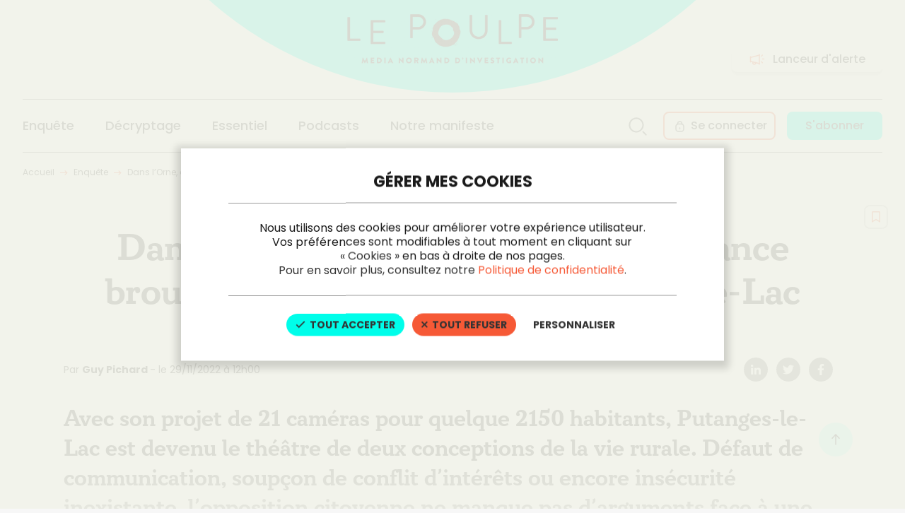

--- FILE ---
content_type: text/html; charset=utf-8
request_url: https://www.lepoulpe.info/dans-l-orne-des-cameras-de-surveillance-brouillent-la-commune-de-putanges-le-lac
body_size: 6928
content:
<!DOCTYPE html>
<html lang="fr">
  <head>
    <title>Le Poulpe - Dans l’Orne, des caméras de surveillance brouillent la commune de Putanges-le-Lac</title>
    <meta name="apple-mobile-web-app-status-bar-style" content="white">
    
    <meta name="viewport" content="width=device-width, initial-scale=1, maximum-scale=1">
    <meta name="msapplication-TileColor" content="#ffffff">
    <meta name="msapplication-TileImage" content="/ms-icon-144x144.png">
    <meta name="theme-color" content="#ffffff">
    <link rel="apple-touch-icon" sizes="57x57" href="/apple-icon-57x57.png">
    <link rel="apple-touch-icon" sizes="60x60" href="/apple-icon-60x60.png">
    <link rel="apple-touch-icon" sizes="72x72" href="/apple-icon-72x72.png">
    <link rel="apple-touch-icon" sizes="76x76" href="/apple-icon-76x76.png">
    <link rel="apple-touch-icon" sizes="114x114" href="/apple-icon-114x114.png">
    <link rel="apple-touch-icon" sizes="120x120" href="/apple-icon-120x120.png">
    <link rel="apple-touch-icon" sizes="144x144" href="/apple-icon-144x144.png">
    <link rel="apple-touch-icon" sizes="152x152" href="/apple-icon-152x152.png">
    <link rel="apple-touch-icon" sizes="180x180" href="/apple-icon-180x180.png">
    <link rel="icon" type="image/png" sizes="192x192"  href="/android-icon-192x192.png">
    <link rel="icon" type="image/png" sizes="32x32" href="/favicon-32x32.png">
    <link rel="icon" type="image/png" sizes="96x96" href="/favicon-96x96.png">
    <link rel="icon" type="image/png" sizes="16x16" href="/favicon-16x16.png">
    <link rel="manifest" href="/manifest.json" crossorigin="use-credentials">
    <meta name="csrf-param" content="authenticity_token" />
<meta name="csrf-token" content="bdeaePrffxqKt4ofMD94pYxcAk2eQZ5tYO5QBFAx6wuduafA6LDilyLyF01paOC3Ww_oE8kWpgtHYHJ_DDS2Zw" />
    
    <meta property="og:title" content="Dans l’Orne, des caméras de surveillance brouillent la commune de Putanges-le-Lac"><link rel="canonical" href="https://www.lepoulpe.info/dans-l-orne-des-cameras-de-surveillance-brouillent-la-commune-de-putanges-le-lac">
    <link rel="stylesheet" media="all" href="/packs/css/application-ce7ba5b3.css" data-turbolinks-track="reload" />
<link rel="stylesheet" media="all" href="/packs/css/tarteaucitron-9b3296aa.css" data-turbolinks-track="reload" /><script src="/packs/js/application-53ee42dbc0a323284a8b.js" data-turbolinks-track="reload"></script>
<script src="/packs/js/tarteaucitron-1248dee3d0aa79d42563.js" data-turbolinks-track="reload"></script>
    <link rel="stylesheet" media="all" href="/packs/css/application-ce7ba5b3.css" data-turbolinks-track="reload" />
    <script src="/packs/js/application-53ee42dbc0a323284a8b.js" data-turbolinks-track="reload"></script>
    <link rel="stylesheet" href="https://use.typekit.net/gyw7nro.css">
        <meta property="og:image" content="https://www.lepoulpe.info/rails/active_storage/representations/proxy/eyJfcmFpbHMiOnsibWVzc2FnZSI6IkJBaHBBdHdIIiwiZXhwIjpudWxsLCJwdXIiOiJibG9iX2lkIn19--549d212fd5dfef087836d476c0d21fae520fa181/eyJfcmFpbHMiOnsibWVzc2FnZSI6IkJBaDdCem9MWm05eWJXRjBTU0lJU2xCSEJqb0dSVlE2RkhKbGMybDZaVjkwYjE5c2FXMXBkRnNIYVFLd0JHa0NkZ0k9IiwiZXhwIjpudWxsLCJwdXIiOiJ2YXJpYXRpb24ifX0=--b5feb408dab69599640351354611b548f6053604/Putanges%20cam%C3%A9ras.JPG" />
    <meta property="og:image:url" content="https://www.lepoulpe.info/rails/active_storage/representations/proxy/eyJfcmFpbHMiOnsibWVzc2FnZSI6IkJBaHBBdHdIIiwiZXhwIjpudWxsLCJwdXIiOiJibG9iX2lkIn19--549d212fd5dfef087836d476c0d21fae520fa181/eyJfcmFpbHMiOnsibWVzc2FnZSI6IkJBaDdCem9MWm05eWJXRjBTU0lJU2xCSEJqb0dSVlE2RkhKbGMybDZaVjkwYjE5c2FXMXBkRnNIYVFLd0JHa0NkZ0k9IiwiZXhwIjpudWxsLCJwdXIiOiJ2YXJpYXRpb24ifX0=--b5feb408dab69599640351354611b548f6053604/Putanges%20cam%C3%A9ras.JPG" />
    <meta property="og:image:width" content="5616" />
    <meta property="og:image:height" content="3744" />
    <meta name="twitter:card" content="summary_large_image" />
    <meta property="twitter:image" content="https://www.lepoulpe.info/rails/active_storage/representations/proxy/eyJfcmFpbHMiOnsibWVzc2FnZSI6IkJBaHBBdHdIIiwiZXhwIjpudWxsLCJwdXIiOiJibG9iX2lkIn19--549d212fd5dfef087836d476c0d21fae520fa181/eyJfcmFpbHMiOnsibWVzc2FnZSI6IkJBaDdCem9MWm05eWJXRjBTU0lJU2xCSEJqb0dSVlE2RkhKbGMybDZaVjkwYjE5c2FXMXBkRnNIYVFLd0JHa0NkZ0k9IiwiZXhwIjpudWxsLCJwdXIiOiJ2YXJpYXRpb24ifX0=--b5feb408dab69599640351354611b548f6053604/Putanges%20cam%C3%A9ras.JPG" />
  <meta property="og:type" content="article" />
  <meta property="og:article:author" content="Le Poulpe" />
  <meta property="og:article:content_tier" content="free" />
  <meta property="og:updated_time" content="2025-12-11 17:40:58 +0100" />
  <meta property="article:section" content="Enquête" />
  <meta property="article:publisher" content="https://www.facebook.com/lepoulpeinfo/" />
  <meta property="article:published_time" content="2022-11-29 12:00:00 +0100" />
  <meta property="article:modified_time" content="2025-12-11 17:40:58 +0100" />

  <meta property="og:url" content="https://www.lepoulpe.info/dans-l-orne-des-cameras-de-surveillance-brouillent-la-commune-de-putanges-le-lac">
  <meta property="twitter:url" content="https://www.lepoulpe.info/dans-l-orne-des-cameras-de-surveillance-brouillent-la-commune-de-putanges-le-lac">
  <meta name="twitter:creator" content="@Lepoulpemedia" />
	<meta name="twitter:site" content="@Lepoulpemedia" />


    <!-- Meta Pixel Code -->
    <script>
    !function(f,b,e,v,n,t,s)
    {if(f.fbq)return;n=f.fbq=function(){n.callMethod?
    n.callMethod.apply(n,arguments):n.queue.push(arguments)};
    if(!f._fbq)f._fbq=n;n.push=n;n.loaded=!0;n.version='2.0';
    n.queue=[];t=b.createElement(e);t.async=!0;
    t.src=v;s=b.getElementsByTagName(e)[0];
    s.parentNode.insertBefore(t,s)}(window, document,'script',
    'https://connect.facebook.net/en_US/fbevents.js');
    fbq('init', '1159269767578640');
    fbq('track', 'PageView');
    </script>
    <noscript><img height="1" width="1" style="display:none"
    src="https://www.facebook.com/tr?id=1159269767578640&ev=PageView&noscript=1"
    /></noscript>
    <!-- End Meta Pixel Code -->
  </head>

  <body id="context-articles-show" class="template-page">
    <div class="page-wrapper">
      <header class="page-header" data-controller="header" >
  <div class="section-wrapper page-header__top-bar">
    <div class="section-container page-header__top">
      <div class="is-hidden-md+">
        <div class="burger-menu" data-action="click->header#handleToggleMenu">
          <span></span>
          <span></span>
          <span></span>
        </div>
      </div>
      <div class="page-header__logo">
        <a href="/">
          <img alt="" class="logo-img" width="298" height="70" src="/packs/media/images/application/logolepoulpe-c8b51056c93a47a2f974ee2daa96b52c.gif" />
          <span class="is-sr-only">Le poulpe</span>
</a>      </div>
      <div class="is-hidden-md+ page-header-mobile-buttons">
          <a class="main-button main-button--primary main-button--outline main-button--small account-button" href="/auth/connexion">Mon compte</a>
        <a rel="nofollow" data-action="ajax:success-&gt;remote#replaceInner" data-remote-response-target="#page-modal-wrapper" data-controller="remote" class="search-button" data-remote="true" href="/recherche.modal">
          <img alt="" class="search-button__icon" src="/packs/media/images/application/icons/icon-search-a79e0c7fcf456ec266171d2414721c75.svg" />
</a>      </div>
      <div class="is-hidden-md">
        <a class="main-button page-header__alert" href="/lanceur-alerte">
          <img alt="" class="main-button__icon" src="/packs/media/images/application/icons/icon-megaphon-orange-e62711aa5794a52058895aae54240b6b.svg" />
          <span>Lanceur d'alerte</span>
</a>      </div>
    </div>
  </div>
  <div class="section-wrapper page-header__main-bar">
    <div class="section-container page-header__bottom" data-header-target="menu">
      <nav class="page-nav">
        <ul class="page-nav-group page-nav-list">
          <li class="page-nav-list-item">
            <a class="paragraph-01 text-medium" href="/enquete">
              <img alt="" class="page-nav-list-item__icon" src="/packs/media/images/application/icons/icon-arrow-right-blue-3952d9b57196734e31bf750f3bf470de.svg" />
              <span>Enquête</span>
</a>          </li>
          <li class="page-nav-list-item">
            <a class="paragraph-01 text-medium" href="/decryptage">
              <img alt="" class="page-nav-list-item__icon" src="/packs/media/images/application/icons/icon-arrow-right-blue-3952d9b57196734e31bf750f3bf470de.svg" />
              <span>Décryptage</span>
</a>          </li>
          <li class="page-nav-list-item">
            <a class="paragraph-01 text-medium" href="/essentiel">
              <img alt="" class="page-nav-list-item__icon" src="/packs/media/images/application/icons/icon-arrow-right-blue-3952d9b57196734e31bf750f3bf470de.svg" />
              <span>Essentiel</span>
</a>          </li>
          <li class="page-nav-list-item">
            <a class="paragraph-01 text-medium" href="/podcasts">
              <img alt="" class="page-nav-list-item__icon" src="/packs/media/images/application/icons/icon-arrow-right-blue-3952d9b57196734e31bf750f3bf470de.svg" />
              <span>Podcasts</span>
</a>          </li>
          <li class="page-nav-list-item page-nav-list-item--with-border is-hidden-md+">
            <a class="paragraph-01 text-medium" href="/lanceur-alerte">
              <img alt="" class="page-nav-list-item__icon" src="/packs/media/images/application/icons/icon-megaphon-orange-e62711aa5794a52058895aae54240b6b.svg" />
              <span>Lanceur d'alerte</span>
</a>          </li>
          <li class="page-nav-list-item page-nav-list-item--with-border is-hidden-md+">
            <a class="paragraph-01 text-medium" href="/contact">
              <img alt="" class="page-nav-list-item__icon" src="/packs/media/images/application/icons/icon-send-e339067a973eaa8d160e37479c8f6dd1.svg" />
              <span>Nous contacter</span>
</a>          </li>
          <li class="page-nav-list-item octopus-mobile">
            <a class="paragraph-01 text-medium" href="/notre-manifeste">
              <img alt="" class="page-nav-list-item__icon" src="/packs/media/images/application/icons/icon-octopus-6aea40a7c15f4547a11a93f16078f1d0.svg" />
              <span>Notre manifeste</span>
</a>          </li>
        </ul>
        <ul class="page-nav-group page-nav-list-buttons is-hidden-md">
          <li class="page-nav-list-buttons__item">
            <a rel="nofollow" data-action="ajax:success-&gt;remote#replaceInner" data-remote-response-target="#page-modal-wrapper" data-controller="remote" class="search-button" data-remote="true" href="/recherche.modal">
              <svg fill="none" height="41" viewBox="0 0 40 41" width="40" xmlns="http://www.w3.org/2000/svg"><g stroke="#1a1a1a" stroke-linecap="round" stroke-linejoin="round" stroke-opacity=".8" stroke-width="2"><path clip-rule="evenodd" d="m8.3335 18.9412c.00004-4.584 3.2383-8.5296 7.7342-9.42373 4.496-.89412 8.9974 1.51223 10.7513 5.74743 1.754 4.2352.2718 9.1196-3.5399 11.6659-3.8117 2.5464-8.8913 2.0455-12.1323-1.1963-1.80137-1.8019-2.81333-4.2455-2.8133-6.7933z" fill-rule="evenodd"/><path d="m27.5483 28.5479 4.1184 4.1183"/></g></svg>

</a>          </li>
            <li class="page-nav-list-buttons__item login">
              <a class="main-button main-button--primary main-button--outline has-icon connect-button" href="/auth/connexion">
                <span class="main-button__icon">
                  <svg fill="none" height="25" viewBox="0 0 24 25" width="24" xmlns="http://www.w3.org/2000/svg"><path d="m13.6155 19.9986h-4.23003c-1.90099-.0323-3.41619-1.599-3.385-3.5v-3.5c-.01733-1.5737 1.02311-2.9634 2.538-3.38997v-.46c-.05049-1.68725 1.27485-3.0967 2.96203-3.15 1.6871.0533 3.0125 1.46275 2.962 3.15v.46c1.5149.42657 2.5553 1.81627 2.538 3.38997v3.5c.0312 1.901-1.484 3.4677-3.385 3.5z" style="fill-rule:evenodd;clip-rule:evenodd;stroke:#1a1a1a;stroke-opacity:.8;stroke-width:1.5;stroke-linecap:round;stroke-linejoin:round"/><path d="m10.7506 16.4986c0 .4142.3357.75.75.75.4142 0 .75-.3358.75-.75zm1.5-1.75c0-.4142-.3358-.75-.75-.75-.4143 0-.75.3358-.75.75zm2.0195-4.4151c.4003.1063.811-.1321.9173-.53242.1063-.40034-.132-.81105-.5324-.91735zm-.6535-.83488v.74998h.0006zm-4.23105 0-.00069.74998h.00069zm-1.03846-.61489c-.40034.1063-.63872.51701-.53242.91735.10629.40032.517.63872.91734.53242zm3.90351 7.61487v-1.75h-1.5v1.75zm2.4044-7.61487c-.339-.09001-.6884-.13543-1.0391-.13511l.0013 1.49998c.2204-.0002.4399.0284.6529.0849zm-1.0384-.13511h-4.23105v1.49998h4.23105zm-4.23036 0c-.35078-.00032-.70011.0451-1.03915.13511l.38492 1.44977c.213-.0565.43247-.0851.65285-.0849z" fill="#1a1a1a" fill-opacity=".8"/></svg>

                </span>
                <span>Se connecter</span>
</a>            </li>
            <li class="page-nav-list-buttons__item">
              <a class="main-button main-button--secondary" href="/abonnement">
                <span>S'abonner</span>
</a>            </li>
        </ul>
        <a class="main-button main-button--primary main-button--outline has-icon main-button--full is-hidden-md+" href="/auth/connexion">
          <img alt="" class="main-button__icon" src="/packs/media/images/application/icons/icon-lock-d69efbb8017692dabf85191f70ac25fd.svg" />
          <span>Se connecter</span>
</a>      </nav>
    </div>
  </div>
</header>

      <div class="page-container">
        
        
<div class="section-wrapper">
  <div class="section-container is-hidden-sm">
    
<div class="breadcrumbs">
  <a class="paragraph-04 breadcrumbs-link" href="/">Accueil</a>
  <img class="breadcrumbs-arrow" alt="" src="/packs/media/images/application/icons/icon-arrow-breadcrumbs-03d8594311439c05c61d3bc2f3454570.svg" />
  <a class="paragraph-04 breadcrumbs-link" href="/enquete">
    Enquête
</a>  <img class="breadcrumbs-arrow" alt="" src="/packs/media/images/application/icons/icon-arrow-breadcrumbs-03d8594311439c05c61d3bc2f3454570.svg" />
  <a class="paragraph-04 breadcrumbs-link" href="/dans-l-orne-des-cameras-de-surveillance-brouillent-la-commune-de-putanges-le-lac">Dans l’Orne, des caméras de surveillance brouillent la commune de Putanges-le-Lac</a>
</div>

  </div>

  <div class="section-container section-container--10/12 page-article" id="page-article">
    <div class="page-article__tag">
      <span class="tag-bubble">Enquête</span>
    </div>
      <h1 class="headline-1 page-article__title">Dans l’Orne, des caméras de surveillance brouillent la commune de Putanges-le-Lac</h1>

    <div class="page-article__informations">
        <div>
          <p class="paragraph-03">
            Par <span class="text-bold">
              Guy Pichard
            </span>
              - le
              <span>
                29/11/2022
              </span>
              à
              <span>
                12h00
              </span>
          </p>
        </div>
      <ul class="page-article-buttons">
        <li>
          <a href="https://www.linkedin.com/shareArticle?mini=true&url=https://www.lepoulpe.info/dans-l-orne-des-cameras-de-surveillance-brouillent-la-commune-de-putanges-le-lac" target="_blank" rel="nofollow" class="social-item">
            <img alt="" loading="lazy" width="14" height="24" src="/packs/media/images/application/icons/socials/icon-linkedin-04e5e46878b0121cca90b5211417b933.svg" />
            <span class="is-sr-only">Linkedin</span>
          </a>
        </li>
        <li>
          <a href="https://twitter.com/intent/tweet?url=https://www.lepoulpe.info/dans-l-orne-des-cameras-de-surveillance-brouillent-la-commune-de-putanges-le-lac" target="_blank" rel="nofollow" class="social-item">
            <img alt="" loading="lazy" width="16" height="24" src="/packs/media/images/application/icons/socials/icon-twitter-7c0eeed7f8c001e78028c089ead49cf5.svg" />
            <span class="is-sr-only">Twitter</span>
          </a>
        </li>
        <li>
          <a href="https://www.facebook.com/sharer/sharer.php?u=https://www.lepoulpe.info/dans-l-orne-des-cameras-de-surveillance-brouillent-la-commune-de-putanges-le-lac" target="_blank" rel="nofollow" class="social-item">
            <img alt="" loading="lazy" width="10" height="24" src="/packs/media/images/application/icons/socials/icon-facebook-82c66d9d732f803a7f5b8046ad931cf2.svg" />
            <span class="is-sr-only">Facebook</span>
          </a>
        </li>
        <li>
            <form class="button_to" method="post" action="/auth/connexion"><button class="mark-button" type="submit">
              <img alt="" loading="lazy" width="12" height="24" class="mark-button__icon" src="/packs/media/images/application/icons/icon-mark-665c586b2a8317bda1425d555ba8fffa.svg" />
              <img alt="" loading="lazy" width="12" height="24" class="mark-button__icon full" src="/packs/media/images/application/icons/icon-mark-full-00b7fe4dca97b3bcdf38f936d0323320.svg" />
</button><input type="hidden" name="authenticity_token" value="b9eWu3ncS8OwgaUYzO7xIB6CdcsYMiXVE5U6fVHYvbx4t0HCOcOqzgyaN_MR8ETs0_CSC04zQ3BwpWRkm0GJSw" autocomplete="off" /></form>        </li>
      </ul>
    </div>

      <p class="headline-2 text-bold page-article__summary">
        Avec son projet de 21 caméras pour quelque 2150 habitants, Putanges-le-Lac est devenu le théâtre de deux conceptions de la vie rurale. Défaut de communication, soupçon de conflit d’intérêts ou encore insécurité inexistante, l’opposition citoyenne ne manque pas d’arguments face à une municipalité repliée sur elle-même.
      </p>
      <div class="page-article__wysiwyg page-wysiwyg">
          <p>«&nbsp;Depui...</p>
      </div>


    <button type="button" class="scroll-up-button" data-controller="scroll" data-scroll-target-value="page-article" data-action="scroll#scrollToTarget"><img alt="" class="scroll-up-button__icon" src="/packs/media/images/application/icons/icon-arrow-top-53dcb9d627350b09fe029db1e56bd8d5.svg" /></button>
  </div>
</div>

  <div class="section-wrapper section-block-hide-article">
    <div class="section-container section-container--10/12">
      <div class="block-hide-article">
        <div class="block-hide-article__content">
          <p class="block-hide-article__warning paragraph-01 text-center text-medium">Abonnez-vous dès maintenant</p>
          <h2 class="block-hide-article__title">
            Notre survie repose exclusivement sur vous
          </h2>
          <ul class="block-hide-article__list paragraph-01">
            <li>
              <img alt="" loading="lazy" width="24" height="24" src="/packs/media/images/application/icons/icon-circle-right-543461dd4a27ac50c84a96003daf3bd1.svg" />
              <span>
                Accès à tous les articles du Poulpe, sans aucune publicité, résiliation facile. Soutenez l'indépendance !
              </span>
            </li>
          </ul>
          <div class="block-hide-article__buttons-container">
            <a class="main-button main-button--secondary main-button--large" href="/abonnement">
              <span>S'abonner</span>
</a>              <a class="main-button main-button--white-outline main-button--large" href="/auth/connexion">
                <span>J’ai déjà un compte. Je me connecte</span>
</a>          </div>
        </div>
      </div>
    </div>
  </div>

      </div>
      
<footer class="page-footer ">
  <div class="section-wrapper">
    <div class="section-container">
      <div class="page-footer__logo">
        <a href="/">
          <img alt="" class="logo-img" width="298" height="70" src="/packs/media/images/application/logo-poulpe-footer-331f7df19c0feaa91cf1ae585747f684.svg" />
          <span class="is-sr-only">Le poulpe</span>
</a>      </div>
      <div class="page-footer-main">
        <div class="page-footer-main__informations">
          <p class="paragraph-03">
            Le Poulpe est un journal d’investigation sur internet consacré à la Normandie et ses principales villes. Accessible sur abonnement, ce média en ligne indépendant est spécialisé dans l’enquête journalistique, le décryptage de l’actualité locale et régionale, ainsi que l’exclusivité et la révélation. Il propose également des reportages, interviews et portraits au long cours.
          </p>
          <div class="follow-us">
            <p class="headline-3 follow-us__title">Nous suivre</p>
            <ul class="follow-us__list">
              <li>
                <a target="_blank" class="follow-us__item" href="https://twitter.com/Lepoulpemedia?lang=fr">
                  <img alt="" class="logo-img" src="/packs/media/images/application/icons/socials/icon-twitter-footer-35d87c18aaf16b1fc016cba2de17ad37.svg" />
</a>              </li>
              <li>
                <a target="_blank" class="follow-us__item" href="https://www.instagram.com/lepoulpemedia/">
                  <img alt="" class="logo-img" src="/packs/media/images/application/icons/socials/icon-instagram-footer-5b5dde40be10108335c31d37595247bf.svg" />
</a>              </li>
              <li>
                <a target="_blank" class="follow-us__item" href="https://www.facebook.com/lepoulpeinfo/">
                  <img alt="" class="logo-img" src="/packs/media/images/application/icons/socials/icon-facebook-footer-e0c5773e595c0ff9b2e066ae6744eb0e.svg" />
</a>              </li>
            </ul>
          </div>
        </div>
        <div class="page-footer-main__menu">
          <div>
            <ul class="page-footer-list-columns">
              <li class="headline-4">
                <a href="/enquete">Enquête</a>
              </li>
              <li class="headline-4">
                <a href="/decryptage">Décryptage</a>
              </li>
              <li class="headline-4">
                <a href="/essentiel">Essentiel</a>
              </li>
              <li class="headline-4">
                <a href="/archives">Archives</a>
              </li>
              <li class="headline-4">
                <a href="/podcasts">Podcasts</a>
              </li>
            </ul>
            </div>
            <div>
              <p class="headline-4 footer-menu-title">Actualités</p>
              <ul class="page-footer-list-columns">
                <li class="paragraph-01">
                  <a href="/sujet/politique">Politique</a>
                </li>
                <li class="paragraph-01">
                  <a href="/sujet/justice">Justice</a>
                </li>
                <li class="paragraph-01">
                  <a href="/sujet/economie">Économie</a>
                </li>
                <li class="paragraph-01">
                  <a href="/sujet/social">Social</a>
                </li>
                <li class="paragraph-01">
                  <a href="/sujet/societe">Société</a>
                </li>
                <li class="paragraph-01">
                  <a href="/sujet/culture">Culture</a>
                </li>
                <li class="paragraph-01">
                  <a href="/sujet/environnement">Environnement</a>
                </li>
                <li class="paragraph-01">
                  <a href="/sujet/transports">Transports</a>
                </li>
                <li class="paragraph-01">
                  <a href="/sujet/education">Éducation</a>
                </li>
              </ul>
            </div>
            <div>
              <div>
                <p class="headline-4 footer-menu-title">Qui sommes-nous ?</p>
                <ul>
                  <li class="paragraph-01">
                    <a href="/notre-manifeste">Notre manifeste</a>
                  </li>
                  <li class="paragraph-01">
                    <a href="/charte-editoriale-et-deontologique">Charte éditoriale et déontologique</a>
                  </li>
                </ul>
              </div>
              <div>
                <p class="headline-4 footer-menu-title">Lanceur d'alerte</p>
                <ul>
                  <li class="paragraph-01">
                    <a href="/lanceur-alerte">Formulaire anonyme</a>
                  </li>
                </ul>
              </div>
              <div>
                <p class="headline-4">Contact</p>
                <ul>
                  <li class="paragraph-01">
                    <a href="/contact">Formulaire de contact</a>
                  </li>
                </ul>
              </div>
            </div>
            <div>
              <div>
                <p class="headline-4 footer-menu-title">Abonnement</p>
                <ul>
                  <li class="paragraph-01">
                    <a href="/abonnement">
                      <span>S'abonner</span>
</a>                  </li>
                  <li></li>
                  <li class="paragraph-01">
                      <a href="/auth/connexion">Mon compte</a>
                  </li>
                </ul>
              </div>
              <div>
                <ul>
                  <li class="headline-4">
                    <a href="/mentions-legales">Mentions légales</a>
                  </li>
                  <li class="headline-4">
                    <a href="/cgv">Conditions générales d&#39;abonnement</a>
                  </li>
                </ul>
              </div>
          </div>
        </div>
      </div>
      <div class="page-footer__bottom">
        <p class="paragraph-03">
          <span>
            &copy; 2022 Le Poulpe. Tous droits réservés
          </span>
          -
          <a href="/charte-editoriale-et-deontologique">Charte de confidentialité</a>
        </p>
      </div>
    </div>
  </div>
</footer>

      <div id="page-modal-wrapper">
        
      </div>
    </div>
  </body>
</html>


--- FILE ---
content_type: text/css
request_url: https://www.lepoulpe.info/packs/css/application-ce7ba5b3.css
body_size: 45901
content:
@import url(https://fonts.googleapis.com/css2?family=Poppins:ital,wght@0,300;0,400;0,500;0,600;0,700;0,800;1,400;1,500;1,600;1,700;1,800&display=swap);@import url(https://p.typekit.net/p.css?s=1&k=gyw7nro&ht=tk&f=42835.42837&a=95062313&app=typekit&e=css);@-webkit-keyframes notyf-fadeinup{0%{opacity:0;transform:translateY(25%)}to{opacity:1;transform:translateY(0)}}@keyframes notyf-fadeinup{0%{opacity:0;transform:translateY(25%)}to{opacity:1;transform:translateY(0)}}@-webkit-keyframes notyf-fadeinleft{0%{opacity:0;transform:translateX(25%)}to{opacity:1;transform:translateX(0)}}@keyframes notyf-fadeinleft{0%{opacity:0;transform:translateX(25%)}to{opacity:1;transform:translateX(0)}}@-webkit-keyframes notyf-fadeoutright{0%{opacity:1;transform:translateX(0)}to{opacity:0;transform:translateX(25%)}}@keyframes notyf-fadeoutright{0%{opacity:1;transform:translateX(0)}to{opacity:0;transform:translateX(25%)}}@-webkit-keyframes notyf-fadeoutdown{0%{opacity:1;transform:translateY(0)}to{opacity:0;transform:translateY(25%)}}@keyframes notyf-fadeoutdown{0%{opacity:1;transform:translateY(0)}to{opacity:0;transform:translateY(25%)}}@-webkit-keyframes ripple{0%{transform:scale(0) translateY(-45%) translateX(13%)}to{transform:scale(1) translateY(-45%) translateX(13%)}}@keyframes ripple{0%{transform:scale(0) translateY(-45%) translateX(13%)}to{transform:scale(1) translateY(-45%) translateX(13%)}}.notyf{position:fixed;top:0;left:0;height:100%;width:100%;color:#fff;z-index:9999;display:flex;flex-direction:column;align-items:flex-end;justify-content:flex-end;pointer-events:none;box-sizing:border-box;padding:20px}.notyf__icon--error,.notyf__icon--success{height:21px;width:21px;background:#fff;border-radius:50%;display:block;margin:0 auto;position:relative}.notyf__icon--error:after,.notyf__icon--error:before{content:"";background:currentColor;display:block;position:absolute;width:3px;border-radius:3px;left:9px;height:12px;top:5px}.notyf__icon--error:after{transform:rotate(-45deg)}.notyf__icon--error:before{transform:rotate(45deg)}.notyf__icon--success:after,.notyf__icon--success:before{content:"";background:currentColor;display:block;position:absolute;width:3px;border-radius:3px}.notyf__icon--success:after{height:6px;transform:rotate(-45deg);top:9px;left:6px}.notyf__icon--success:before{height:11px;transform:rotate(45deg);top:5px;left:10px}.notyf__toast{display:block;overflow:hidden;pointer-events:auto;-webkit-animation:notyf-fadeinup .3s ease-in forwards;animation:notyf-fadeinup .3s ease-in forwards;box-shadow:0 3px 7px 0 rgba(0,0,0,.25);position:relative;padding:0 15px;border-radius:2px;max-width:300px;transform:translateY(25%);box-sizing:border-box;flex-shrink:0}.notyf__toast--disappear{transform:translateY(0);-webkit-animation:notyf-fadeoutdown .3s forwards;animation:notyf-fadeoutdown .3s forwards;-webkit-animation-delay:.25s;animation-delay:.25s}.notyf__toast--disappear .notyf__icon,.notyf__toast--disappear .notyf__message{-webkit-animation:notyf-fadeoutdown .3s forwards;animation:notyf-fadeoutdown .3s forwards;opacity:1;transform:translateY(0)}.notyf__toast--disappear .notyf__dismiss{-webkit-animation:notyf-fadeoutright .3s forwards;animation:notyf-fadeoutright .3s forwards;opacity:1;transform:translateX(0)}.notyf__toast--disappear .notyf__message{-webkit-animation-delay:.05s;animation-delay:.05s}.notyf__toast--upper{margin-bottom:20px}.notyf__toast--lower{margin-top:20px}.notyf__toast--dismissible .notyf__wrapper{padding-right:30px}.notyf__ripple{height:400px;width:400px;position:absolute;transform-origin:bottom right;right:0;top:0;border-radius:50%;transform:scale(0) translateY(-51%) translateX(13%);z-index:5;-webkit-animation:ripple .4s ease-out forwards;animation:ripple .4s ease-out forwards}.notyf__wrapper{display:flex;align-items:center;padding-top:17px;padding-bottom:17px;padding-right:15px;border-radius:3px;position:relative;z-index:10}.notyf__icon{width:22px;text-align:center;font-size:1.3em;opacity:0;-webkit-animation:notyf-fadeinup .3s forwards;animation:notyf-fadeinup .3s forwards;-webkit-animation-delay:.3s;animation-delay:.3s;margin-right:13px}.notyf__dismiss{position:absolute;top:0;right:0;height:100%;width:26px;margin-right:-15px;-webkit-animation:notyf-fadeinleft .3s forwards;animation:notyf-fadeinleft .3s forwards;-webkit-animation-delay:.35s;animation-delay:.35s;opacity:0}.notyf__dismiss-btn{background-color:rgba(0,0,0,.25);border:none;cursor:pointer;transition:opacity .2s ease,background-color .2s ease;outline:none;opacity:.35;height:100%;width:100%}.notyf__dismiss-btn:after,.notyf__dismiss-btn:before{content:"";background:#fff;height:12px;width:2px;border-radius:3px;position:absolute;left:calc(50% - 1px);top:calc(50% - 5px)}.notyf__dismiss-btn:after{transform:rotate(-45deg)}.notyf__dismiss-btn:before{transform:rotate(45deg)}.notyf__dismiss-btn:hover{opacity:.7;background-color:rgba(0,0,0,.15)}.notyf__dismiss-btn:active{opacity:.8}.notyf__message{vertical-align:middle;position:relative;opacity:0;-webkit-animation:notyf-fadeinup .3s forwards;animation:notyf-fadeinup .3s forwards;-webkit-animation-delay:.25s;animation-delay:.25s;line-height:1.5em}@media only screen and (max-width:480px){.notyf{padding:0}.notyf__ripple{height:600px;width:600px;-webkit-animation-duration:.5s;animation-duration:.5s}.notyf__toast{max-width:none;border-radius:0;box-shadow:0 -2px 7px 0 rgba(0,0,0,.13);width:100%}.notyf__dismiss{width:56px}}.container{padding:15px;margin-right:auto;margin-left:auto}@media (min-width:768px){.container{width:750px}}@media (min-width:992px){.container{width:970px}}@media (min-width:1200px){.container{width:1170px}}.container-fluid{padding:15px;margin-right:auto;margin-left:auto}.row{margin:-15px}.col-lg-1,.col-lg-2,.col-lg-3,.col-lg-4,.col-lg-5,.col-lg-6,.col-lg-7,.col-lg-8,.col-lg-9,.col-lg-10,.col-lg-11,.col-lg-12,.col-md-1,.col-md-2,.col-md-3,.col-md-4,.col-md-5,.col-md-6,.col-md-7,.col-md-8,.col-md-9,.col-md-10,.col-md-11,.col-md-12,.col-sm-1,.col-sm-2,.col-sm-3,.col-sm-4,.col-sm-5,.col-sm-6,.col-sm-7,.col-sm-8,.col-sm-9,.col-sm-10,.col-sm-11,.col-sm-12,.col-xs-1,.col-xs-2,.col-xs-3,.col-xs-4,.col-xs-5,.col-xs-6,.col-xs-7,.col-xs-8,.col-xs-9,.col-xs-10,.col-xs-11,.col-xs-12{float:left;position:relative;min-height:1px;padding:15px}.col-xs-12{width:100%}.col-xs-11{width:91.66666667%}.col-xs-10{width:83.33333333%}.col-xs-9{width:75%}.col-xs-8{width:66.66666667%}.col-xs-7{width:58.33333333%}.col-xs-6{width:50%}.col-xs-5{width:41.66666667%}.col-xs-4{width:33.33333333%}.col-xs-3{width:25%}.col-xs-2{width:16.66666667%}.col-xs-1{width:8.33333333%}@media (min-width:768px){.col-sm-12{width:100%}.col-sm-11{width:91.66666667%}.col-sm-10{width:83.33333333%}.col-sm-9{width:75%}.col-sm-8{width:66.66666667%}.col-sm-7{width:58.33333333%}.col-sm-6{width:50%}.col-sm-5{width:41.66666667%}.col-sm-4{width:33.33333333%}.col-sm-3{width:25%}.col-sm-2{width:16.66666667%}.col-sm-1{width:8.33333333%}}@media (min-width:1024px){.col-md-12{width:100%}.col-md-11{width:91.66666667%}.col-md-10{width:83.33333333%}.col-md-9{width:75%}.col-md-8{width:66.66666667%}.col-md-7{width:58.33333333%}.col-md-6{width:50%}.col-md-5{width:41.66666667%}.col-md-4{width:33.33333333%}.col-md-3{width:25%}.col-md-2{width:16.66666667%}.col-md-1{width:8.33333333%}}@media (min-width:1280px){.col-lg-12{width:100%}.col-lg-11{width:91.66666667%}.col-lg-10{width:83.33333333%}.col-lg-9{width:75%}.col-lg-8{width:66.66666667%}.col-lg-7{width:58.33333333%}.col-lg-6{width:50%}.col-lg-5{width:41.66666667%}.col-lg-4{width:33.33333333%}.col-lg-3{width:25%}.col-lg-2{width:16.66666667%}.col-lg-1{width:8.33333333%}}.btn{display:inline-block;padding:6px 12px;margin-bottom:0;font-size:14px;font-weight:400;line-height:1.42857143;text-align:center;white-space:nowrap;vertical-align:middle;touch-action:manipulation;cursor:pointer;-webkit-user-select:none;-moz-user-select:none;-ms-user-select:none;user-select:none;background-image:none;border:1px solid transparent;border-radius:4px}.btn.active.focus,.btn.active:focus,.btn.focus,.btn:active.focus,.btn:active:focus,.btn:focus{outline:thin dotted;outline:5px auto -webkit-focus-ring-color;outline-offset:-2px}.btn.focus,.btn:focus,.btn:hover{color:#333;text-decoration:none}.btn.active,.btn:active{background-image:none;outline:0;box-shadow:inset 0 3px 5px rgba(0,0,0,.125)}.btn.disabled,.btn[disabled],fieldset[disabled] .btn{pointer-events:none;cursor:not-allowed;filter:alpha(opacity=65);box-shadow:none;opacity:.65}.btn-default{color:#333;background-color:#fff;border-color:#ccc}.btn-default.active,.btn-default.focus,.btn-default:active,.btn-default:focus,.btn-default:hover,.open>.dropdown-toggle.btn-default{color:#333;background-color:#e6e6e6;border-color:#adadad}.btn-default.active,.btn-default:active,.open>.dropdown-toggle.btn-default{background-image:none}.btn-default.disabled,.btn-default.disabled.active,.btn-default.disabled.focus,.btn-default.disabled:active,.btn-default.disabled:focus,.btn-default.disabled:hover,.btn-default[disabled],.btn-default[disabled].active,.btn-default[disabled].focus,.btn-default[disabled]:active,.btn-default[disabled]:focus,.btn-default[disabled]:hover,fieldset[disabled] .btn-default,fieldset[disabled] .btn-default.active,fieldset[disabled] .btn-default.focus,fieldset[disabled] .btn-default:active,fieldset[disabled] .btn-default:focus,fieldset[disabled] .btn-default:hover{background-color:#fff;border-color:#ccc}.btn-default .badge{color:#fff;background-color:#333}.btn-group-lg>.btn,.btn-lg{padding:10px 16px;font-size:18px;line-height:1.3333333;border-radius:6px}.btn-group-sm>.btn,.btn-sm{padding:5px 10px;font-size:12px;line-height:1.5;border-radius:3px}.btn-group-xs>.btn,.btn-xs{padding:1px 5px;font-size:12px;line-height:1.5;border-radius:3px}.btn-block{display:block;width:100%}.btn-block+.btn-block{margin-top:5px}input[type=button].btn-block,input[type=reset].btn-block,input[type=submit].btn-block{width:100%}.btn-group,.btn-group-vertical{position:relative;display:inline-block;vertical-align:middle}.btn-group-vertical>.btn,.btn-group>.btn{position:relative;float:left}.btn-group-vertical>.btn.active,.btn-group-vertical>.btn:active,.btn-group-vertical>.btn:focus,.btn-group-vertical>.btn:hover,.btn-group>.btn.active,.btn-group>.btn:active,.btn-group>.btn:focus,.btn-group>.btn:hover{z-index:2}.btn-group .btn+.btn,.btn-group .btn+.btn-group,.btn-group .btn-group+.btn,.btn-group .btn-group+.btn-group{margin-left:-1px}.btn-group>.btn:not(:first-child):not(:last-child):not(.dropdown-toggle){border-radius:0}.btn-group>.btn:first-child{margin-left:0}.btn-group>.btn:first-child:not(:last-child):not(.dropdown-toggle){border-top-right-radius:0;border-bottom-right-radius:0}.btn-group>.btn:last-child:not(:first-child),.btn-group>.dropdown-toggle:not(:first-child){border-top-left-radius:0;border-bottom-left-radius:0}.btn-group>.btn-group{float:left}.btn-group>.btn-group:not(:first-child):not(:last-child)>.btn{border-radius:0}.btn-group>.btn-group:first-child:not(:last-child)>.btn:last-child,.btn-group>.btn-group:first-child:not(:last-child)>.dropdown-toggle{border-top-right-radius:0;border-bottom-right-radius:0}.btn-group>.btn-group:last-child:not(:first-child)>.btn:first-child{border-top-left-radius:0;border-bottom-left-radius:0}.btn-group .dropdown-toggle:active,.btn-group.open .dropdown-toggle{outline:0}.btn-group>.btn+.dropdown-toggle{padding-right:8px;padding-left:8px}.btn-group>.btn-lg+.dropdown-toggle{padding-right:12px;padding-left:12px}.btn-group.open .dropdown-toggle{box-shadow:inset 0 3px 5px rgba(0,0,0,.125)}.btn-group.open .dropdown-toggle.btn-link{box-shadow:none}.btn .caret{margin-left:0}.btn-lg .caret{border-width:5px 5px 0}.dropup .btn-lg .caret{border-width:0 5px 5px}.btn .badge,.btn .label{position:relative;top:-1px}.btn-group-xs>.btn .badge,.btn-xs .badge{top:0;padding:1px 5px}.btn-group-vertical>.btn-group:after,.btn-group-vertical>.btn-group:before,.btn-toolbar:after,.btn-toolbar:before,.clearfix:after,.clearfix:before,.container-fluid:after,.container-fluid:before,.container:after,.container:before,.row:after,.row:before{display:table;content:" "}.btn-group-vertical>.btn-group:after,.btn-toolbar:after,.clearfix:after,.container-fluid:after,.container:after,.row:after{clear:both}@-ms-viewport{width:device-width}/*!
 * Font Awesome Pro 5.9.0 by @fontawesome - https://fontawesome.com
 * License - https://fontawesome.com/license (Commercial License)
 */.fa,.fab,.fal,.far,.fas{-moz-osx-font-smoothing:grayscale;-webkit-font-smoothing:antialiased;display:inline-block;font-style:normal;font-feature-settings:normal;font-variant:normal;text-rendering:auto;line-height:1}.fa-lg{font-size:1.3333333333em;line-height:.75em;vertical-align:-.0667em}.fa-xs{font-size:.75em}.fa-sm{font-size:.875em}.fa-1x{font-size:1em}.fa-2x{font-size:2em}.fa-3x{font-size:3em}.fa-4x{font-size:4em}.fa-5x{font-size:5em}.fa-6x{font-size:6em}.fa-7x{font-size:7em}.fa-8x{font-size:8em}.fa-9x{font-size:9em}.fa-10x{font-size:10em}.fa-fw{text-align:center;width:1.25em}.fa-ul{list-style-type:none;margin-left:2.5em;padding-left:0}.fa-ul>li{position:relative}.fa-li{left:-2em;position:absolute;text-align:center;width:2em;line-height:inherit}.fa-border{border:.08em solid #eee;border-radius:.1em;padding:.2em .25em .15em}.fa-pull-left{float:left}.fa-pull-right{float:right}.fa.fa-pull-left,.fab.fa-pull-left,.fal.fa-pull-left,.far.fa-pull-left,.fas.fa-pull-left{margin-right:.3em}.fa.fa-pull-right,.fab.fa-pull-right,.fal.fa-pull-right,.far.fa-pull-right,.fas.fa-pull-right{margin-left:.3em}.fa-spin{-webkit-animation:fa-spin 2s linear infinite;animation:fa-spin 2s linear infinite}.fa-pulse{-webkit-animation:fa-spin 1s steps(8) infinite;animation:fa-spin 1s steps(8) infinite}@-webkit-keyframes fa-spin{0%{transform:rotate(0deg)}to{transform:rotate(1turn)}}@keyframes fa-spin{0%{transform:rotate(0deg)}to{transform:rotate(1turn)}}.fa-rotate-90{-ms-filter:"progid:DXImageTransform.Microsoft.BasicImage(rotation=1)";transform:rotate(90deg)}.fa-rotate-180{-ms-filter:"progid:DXImageTransform.Microsoft.BasicImage(rotation=2)";transform:rotate(180deg)}.fa-rotate-270{-ms-filter:"progid:DXImageTransform.Microsoft.BasicImage(rotation=3)";transform:rotate(270deg)}.fa-flip-horizontal{-ms-filter:"progid:DXImageTransform.Microsoft.BasicImage(rotation=0, mirror=1)";transform:scaleX(-1)}.fa-flip-vertical{transform:scaleY(-1)}.fa-flip-both,.fa-flip-horizontal.fa-flip-vertical,.fa-flip-vertical{-ms-filter:"progid:DXImageTransform.Microsoft.BasicImage(rotation=2, mirror=1)"}.fa-flip-both,.fa-flip-horizontal.fa-flip-vertical{transform:scale(-1)}:root .fa-flip-both,:root .fa-flip-horizontal,:root .fa-flip-vertical,:root .fa-rotate-90,:root .fa-rotate-180,:root .fa-rotate-270{filter:none}.fa-stack{display:inline-block;height:2em;line-height:2em;position:relative;vertical-align:middle;width:2.5em}.fa-stack-1x,.fa-stack-2x{left:0;position:absolute;text-align:center;width:100%}.fa-stack-1x{line-height:inherit}.fa-stack-2x{font-size:2em}.fa-inverse{color:#fff}.fa-500px:before{content:""}.fa-abacus:before{content:""}.fa-accessible-icon:before{content:""}.fa-accusoft:before{content:""}.fa-acorn:before{content:""}.fa-acquisitions-incorporated:before{content:""}.fa-ad:before{content:""}.fa-address-book:before{content:""}.fa-address-card:before{content:""}.fa-adjust:before{content:""}.fa-adn:before{content:""}.fa-adobe:before{content:""}.fa-adversal:before{content:""}.fa-affiliatetheme:before{content:""}.fa-air-freshener:before{content:""}.fa-airbnb:before{content:""}.fa-alarm-clock:before{content:""}.fa-alarm-exclamation:before{content:""}.fa-alarm-plus:before{content:""}.fa-alarm-snooze:before{content:""}.fa-algolia:before{content:""}.fa-alicorn:before{content:""}.fa-align-center:before{content:""}.fa-align-justify:before{content:""}.fa-align-left:before{content:""}.fa-align-right:before{content:""}.fa-align-slash:before{content:""}.fa-alipay:before{content:""}.fa-allergies:before{content:""}.fa-amazon:before{content:""}.fa-amazon-pay:before{content:""}.fa-ambulance:before{content:""}.fa-american-sign-language-interpreting:before{content:""}.fa-amilia:before{content:""}.fa-analytics:before{content:""}.fa-anchor:before{content:""}.fa-android:before{content:""}.fa-angel:before{content:""}.fa-angellist:before{content:""}.fa-angle-double-down:before{content:""}.fa-angle-double-left:before{content:""}.fa-angle-double-right:before{content:""}.fa-angle-double-up:before{content:""}.fa-angle-down:before{content:""}.fa-angle-left:before{content:""}.fa-angle-right:before{content:""}.fa-angle-up:before{content:""}.fa-angry:before{content:""}.fa-angrycreative:before{content:""}.fa-angular:before{content:""}.fa-ankh:before{content:""}.fa-app-store:before{content:""}.fa-app-store-ios:before{content:""}.fa-apper:before{content:""}.fa-apple:before{content:""}.fa-apple-alt:before{content:""}.fa-apple-crate:before{content:""}.fa-apple-pay:before{content:""}.fa-archive:before{content:""}.fa-archway:before{content:""}.fa-arrow-alt-circle-down:before{content:""}.fa-arrow-alt-circle-left:before{content:""}.fa-arrow-alt-circle-right:before{content:""}.fa-arrow-alt-circle-up:before{content:""}.fa-arrow-alt-down:before{content:""}.fa-arrow-alt-from-bottom:before{content:""}.fa-arrow-alt-from-left:before{content:""}.fa-arrow-alt-from-right:before{content:""}.fa-arrow-alt-from-top:before{content:""}.fa-arrow-alt-left:before{content:""}.fa-arrow-alt-right:before{content:""}.fa-arrow-alt-square-down:before{content:""}.fa-arrow-alt-square-left:before{content:""}.fa-arrow-alt-square-right:before{content:""}.fa-arrow-alt-square-up:before{content:""}.fa-arrow-alt-to-bottom:before{content:""}.fa-arrow-alt-to-left:before{content:""}.fa-arrow-alt-to-right:before{content:""}.fa-arrow-alt-to-top:before{content:""}.fa-arrow-alt-up:before{content:""}.fa-arrow-circle-down:before{content:""}.fa-arrow-circle-left:before{content:""}.fa-arrow-circle-right:before{content:""}.fa-arrow-circle-up:before{content:""}.fa-arrow-down:before{content:""}.fa-arrow-from-bottom:before{content:""}.fa-arrow-from-left:before{content:""}.fa-arrow-from-right:before{content:""}.fa-arrow-from-top:before{content:""}.fa-arrow-left:before{content:""}.fa-arrow-right:before{content:""}.fa-arrow-square-down:before{content:""}.fa-arrow-square-left:before{content:""}.fa-arrow-square-right:before{content:""}.fa-arrow-square-up:before{content:""}.fa-arrow-to-bottom:before{content:""}.fa-arrow-to-left:before{content:""}.fa-arrow-to-right:before{content:""}.fa-arrow-to-top:before{content:""}.fa-arrow-up:before{content:""}.fa-arrows:before{content:""}.fa-arrows-alt:before{content:""}.fa-arrows-alt-h:before{content:""}.fa-arrows-alt-v:before{content:""}.fa-arrows-h:before{content:""}.fa-arrows-v:before{content:""}.fa-artstation:before{content:""}.fa-assistive-listening-systems:before{content:""}.fa-asterisk:before{content:""}.fa-asymmetrik:before{content:""}.fa-at:before{content:""}.fa-atlas:before{content:""}.fa-atlassian:before{content:""}.fa-atom:before{content:""}.fa-atom-alt:before{content:""}.fa-audible:before{content:""}.fa-audio-description:before{content:""}.fa-autoprefixer:before{content:""}.fa-avianex:before{content:""}.fa-aviato:before{content:""}.fa-award:before{content:""}.fa-aws:before{content:""}.fa-axe:before{content:""}.fa-axe-battle:before{content:""}.fa-baby:before{content:""}.fa-baby-carriage:before{content:""}.fa-backpack:before{content:""}.fa-backspace:before{content:""}.fa-backward:before{content:""}.fa-bacon:before{content:""}.fa-badge:before{content:""}.fa-badge-check:before{content:""}.fa-badge-dollar:before{content:""}.fa-badge-percent:before{content:""}.fa-badger-honey:before{content:""}.fa-bags-shopping:before{content:""}.fa-balance-scale:before{content:""}.fa-balance-scale-left:before{content:""}.fa-balance-scale-right:before{content:""}.fa-ball-pile:before{content:""}.fa-ballot:before{content:""}.fa-ballot-check:before{content:""}.fa-ban:before{content:""}.fa-band-aid:before{content:""}.fa-bandcamp:before{content:""}.fa-barcode:before{content:""}.fa-barcode-alt:before{content:""}.fa-barcode-read:before{content:""}.fa-barcode-scan:before{content:""}.fa-bars:before{content:""}.fa-baseball:before{content:""}.fa-baseball-ball:before{content:""}.fa-basketball-ball:before{content:""}.fa-basketball-hoop:before{content:""}.fa-bat:before{content:""}.fa-bath:before{content:""}.fa-battery-bolt:before{content:""}.fa-battery-empty:before{content:""}.fa-battery-full:before{content:""}.fa-battery-half:before{content:""}.fa-battery-quarter:before{content:""}.fa-battery-slash:before{content:""}.fa-battery-three-quarters:before{content:""}.fa-battle-net:before{content:""}.fa-bed:before{content:""}.fa-beer:before{content:""}.fa-behance:before{content:""}.fa-behance-square:before{content:""}.fa-bell:before{content:""}.fa-bell-exclamation:before{content:""}.fa-bell-plus:before{content:""}.fa-bell-school:before{content:""}.fa-bell-school-slash:before{content:""}.fa-bell-slash:before{content:""}.fa-bells:before{content:""}.fa-bezier-curve:before{content:""}.fa-bible:before{content:""}.fa-bicycle:before{content:""}.fa-biking:before{content:""}.fa-biking-mountain:before{content:""}.fa-bimobject:before{content:""}.fa-binoculars:before{content:""}.fa-biohazard:before{content:""}.fa-birthday-cake:before{content:""}.fa-bitbucket:before{content:""}.fa-bitcoin:before{content:""}.fa-bity:before{content:""}.fa-black-tie:before{content:""}.fa-blackberry:before{content:""}.fa-blanket:before{content:""}.fa-blender:before{content:""}.fa-blender-phone:before{content:""}.fa-blind:before{content:""}.fa-blog:before{content:""}.fa-blogger:before{content:""}.fa-blogger-b:before{content:""}.fa-bluetooth:before{content:""}.fa-bluetooth-b:before{content:""}.fa-bold:before{content:""}.fa-bolt:before{content:""}.fa-bomb:before{content:""}.fa-bone:before{content:""}.fa-bone-break:before{content:""}.fa-bong:before{content:""}.fa-book:before{content:""}.fa-book-alt:before{content:""}.fa-book-dead:before{content:""}.fa-book-heart:before{content:""}.fa-book-medical:before{content:""}.fa-book-open:before{content:""}.fa-book-reader:before{content:""}.fa-book-spells:before{content:""}.fa-book-user:before{content:""}.fa-bookmark:before{content:""}.fa-books:before{content:""}.fa-books-medical:before{content:""}.fa-boot:before{content:""}.fa-booth-curtain:before{content:""}.fa-bootstrap:before{content:""}.fa-border-all:before{content:""}.fa-border-bottom:before{content:""}.fa-border-inner:before{content:""}.fa-border-left:before{content:""}.fa-border-none:before{content:""}.fa-border-outer:before{content:""}.fa-border-right:before{content:""}.fa-border-style:before{content:""}.fa-border-style-alt:before{content:""}.fa-border-top:before{content:""}.fa-bow-arrow:before{content:""}.fa-bowling-ball:before{content:""}.fa-bowling-pins:before{content:""}.fa-box:before{content:""}.fa-box-alt:before{content:""}.fa-box-ballot:before{content:""}.fa-box-check:before{content:""}.fa-box-fragile:before{content:""}.fa-box-full:before{content:""}.fa-box-heart:before{content:""}.fa-box-open:before{content:""}.fa-box-up:before{content:""}.fa-box-usd:before{content:""}.fa-boxes:before{content:""}.fa-boxes-alt:before{content:""}.fa-boxing-glove:before{content:""}.fa-brackets:before{content:""}.fa-brackets-curly:before{content:""}.fa-braille:before{content:""}.fa-brain:before{content:""}.fa-bread-loaf:before{content:""}.fa-bread-slice:before{content:""}.fa-briefcase:before{content:""}.fa-briefcase-medical:before{content:""}.fa-bring-forward:before{content:""}.fa-bring-front:before{content:""}.fa-broadcast-tower:before{content:""}.fa-broom:before{content:""}.fa-browser:before{content:""}.fa-brush:before{content:""}.fa-btc:before{content:""}.fa-buffer:before{content:""}.fa-bug:before{content:""}.fa-building:before{content:""}.fa-bullhorn:before{content:""}.fa-bullseye:before{content:""}.fa-bullseye-arrow:before{content:""}.fa-bullseye-pointer:before{content:""}.fa-burger-soda:before{content:""}.fa-burn:before{content:""}.fa-buromobelexperte:before{content:""}.fa-burrito:before{content:""}.fa-bus:before{content:""}.fa-bus-alt:before{content:""}.fa-bus-school:before{content:""}.fa-business-time:before{content:""}.fa-buysellads:before{content:""}.fa-cabinet-filing:before{content:""}.fa-calculator:before{content:""}.fa-calculator-alt:before{content:""}.fa-calendar:before{content:""}.fa-calendar-alt:before{content:""}.fa-calendar-check:before{content:""}.fa-calendar-day:before{content:""}.fa-calendar-edit:before{content:""}.fa-calendar-exclamation:before{content:""}.fa-calendar-minus:before{content:""}.fa-calendar-plus:before{content:""}.fa-calendar-star:before{content:""}.fa-calendar-times:before{content:""}.fa-calendar-week:before{content:""}.fa-camera:before{content:""}.fa-camera-alt:before{content:""}.fa-camera-retro:before{content:""}.fa-campfire:before{content:""}.fa-campground:before{content:""}.fa-canadian-maple-leaf:before{content:""}.fa-candle-holder:before{content:""}.fa-candy-cane:before{content:""}.fa-candy-corn:before{content:""}.fa-cannabis:before{content:""}.fa-capsules:before{content:""}.fa-car:before{content:""}.fa-car-alt:before{content:""}.fa-car-battery:before{content:""}.fa-car-building:before{content:""}.fa-car-bump:before{content:""}.fa-car-bus:before{content:""}.fa-car-crash:before{content:""}.fa-car-garage:before{content:""}.fa-car-mechanic:before{content:""}.fa-car-side:before{content:""}.fa-car-tilt:before{content:""}.fa-car-wash:before{content:""}.fa-caret-circle-down:before{content:""}.fa-caret-circle-left:before{content:""}.fa-caret-circle-right:before{content:""}.fa-caret-circle-up:before{content:""}.fa-caret-down:before{content:""}.fa-caret-left:before{content:""}.fa-caret-right:before{content:""}.fa-caret-square-down:before{content:""}.fa-caret-square-left:before{content:""}.fa-caret-square-right:before{content:""}.fa-caret-square-up:before{content:""}.fa-caret-up:before{content:""}.fa-carrot:before{content:""}.fa-cars:before{content:""}.fa-cart-arrow-down:before{content:""}.fa-cart-plus:before{content:""}.fa-cash-register:before{content:""}.fa-cat:before{content:""}.fa-cauldron:before{content:""}.fa-cc-amazon-pay:before{content:""}.fa-cc-amex:before{content:""}.fa-cc-apple-pay:before{content:""}.fa-cc-diners-club:before{content:""}.fa-cc-discover:before{content:""}.fa-cc-jcb:before{content:""}.fa-cc-mastercard:before{content:""}.fa-cc-paypal:before{content:""}.fa-cc-stripe:before{content:""}.fa-cc-visa:before{content:""}.fa-centercode:before{content:""}.fa-centos:before{content:""}.fa-certificate:before{content:""}.fa-chair:before{content:""}.fa-chair-office:before{content:""}.fa-chalkboard:before{content:""}.fa-chalkboard-teacher:before{content:""}.fa-charging-station:before{content:""}.fa-chart-area:before{content:""}.fa-chart-bar:before{content:""}.fa-chart-line:before{content:""}.fa-chart-line-down:before{content:""}.fa-chart-network:before{content:""}.fa-chart-pie:before{content:""}.fa-chart-pie-alt:before{content:""}.fa-chart-scatter:before{content:""}.fa-check:before{content:""}.fa-check-circle:before{content:""}.fa-check-double:before{content:""}.fa-check-square:before{content:""}.fa-cheese:before{content:""}.fa-cheese-swiss:before{content:""}.fa-cheeseburger:before{content:""}.fa-chess:before{content:""}.fa-chess-bishop:before{content:""}.fa-chess-bishop-alt:before{content:""}.fa-chess-board:before{content:""}.fa-chess-clock:before{content:""}.fa-chess-clock-alt:before{content:""}.fa-chess-king:before{content:""}.fa-chess-king-alt:before{content:""}.fa-chess-knight:before{content:""}.fa-chess-knight-alt:before{content:""}.fa-chess-pawn:before{content:""}.fa-chess-pawn-alt:before{content:""}.fa-chess-queen:before{content:""}.fa-chess-queen-alt:before{content:""}.fa-chess-rook:before{content:""}.fa-chess-rook-alt:before{content:""}.fa-chevron-circle-down:before{content:""}.fa-chevron-circle-left:before{content:""}.fa-chevron-circle-right:before{content:""}.fa-chevron-circle-up:before{content:""}.fa-chevron-double-down:before{content:""}.fa-chevron-double-left:before{content:""}.fa-chevron-double-right:before{content:""}.fa-chevron-double-up:before{content:""}.fa-chevron-down:before{content:""}.fa-chevron-left:before{content:""}.fa-chevron-right:before{content:""}.fa-chevron-square-down:before{content:""}.fa-chevron-square-left:before{content:""}.fa-chevron-square-right:before{content:""}.fa-chevron-square-up:before{content:""}.fa-chevron-up:before{content:""}.fa-child:before{content:""}.fa-chimney:before{content:""}.fa-chrome:before{content:""}.fa-chromecast:before{content:""}.fa-church:before{content:""}.fa-circle:before{content:""}.fa-circle-notch:before{content:""}.fa-city:before{content:""}.fa-claw-marks:before{content:""}.fa-clinic-medical:before{content:""}.fa-clipboard:before{content:""}.fa-clipboard-check:before{content:""}.fa-clipboard-list:before{content:""}.fa-clipboard-list-check:before{content:""}.fa-clipboard-prescription:before{content:""}.fa-clipboard-user:before{content:""}.fa-clock:before{content:""}.fa-clone:before{content:""}.fa-closed-captioning:before{content:""}.fa-cloud:before{content:""}.fa-cloud-download:before{content:""}.fa-cloud-download-alt:before{content:""}.fa-cloud-drizzle:before{content:""}.fa-cloud-hail:before{content:""}.fa-cloud-hail-mixed:before{content:""}.fa-cloud-meatball:before{content:""}.fa-cloud-moon:before{content:""}.fa-cloud-moon-rain:before{content:""}.fa-cloud-rain:before{content:""}.fa-cloud-rainbow:before{content:""}.fa-cloud-showers:before{content:""}.fa-cloud-showers-heavy:before{content:""}.fa-cloud-sleet:before{content:""}.fa-cloud-snow:before{content:""}.fa-cloud-sun:before{content:""}.fa-cloud-sun-rain:before{content:""}.fa-cloud-upload:before{content:""}.fa-cloud-upload-alt:before{content:""}.fa-clouds:before{content:""}.fa-clouds-moon:before{content:""}.fa-clouds-sun:before{content:""}.fa-cloudscale:before{content:""}.fa-cloudsmith:before{content:""}.fa-cloudversify:before{content:""}.fa-club:before{content:""}.fa-cocktail:before{content:""}.fa-code:before{content:""}.fa-code-branch:before{content:""}.fa-code-commit:before{content:""}.fa-code-merge:before{content:""}.fa-codepen:before{content:""}.fa-codiepie:before{content:""}.fa-coffee:before{content:""}.fa-coffee-togo:before{content:""}.fa-coffin:before{content:""}.fa-cog:before{content:""}.fa-cogs:before{content:""}.fa-coin:before{content:""}.fa-coins:before{content:""}.fa-columns:before{content:""}.fa-comment:before{content:""}.fa-comment-alt:before{content:""}.fa-comment-alt-check:before{content:""}.fa-comment-alt-dollar:before{content:""}.fa-comment-alt-dots:before{content:""}.fa-comment-alt-edit:before{content:""}.fa-comment-alt-exclamation:before{content:""}.fa-comment-alt-lines:before{content:""}.fa-comment-alt-medical:before{content:""}.fa-comment-alt-minus:before{content:""}.fa-comment-alt-plus:before{content:""}.fa-comment-alt-slash:before{content:""}.fa-comment-alt-smile:before{content:""}.fa-comment-alt-times:before{content:""}.fa-comment-check:before{content:""}.fa-comment-dollar:before{content:""}.fa-comment-dots:before{content:""}.fa-comment-edit:before{content:""}.fa-comment-exclamation:before{content:""}.fa-comment-lines:before{content:""}.fa-comment-medical:before{content:""}.fa-comment-minus:before{content:""}.fa-comment-plus:before{content:""}.fa-comment-slash:before{content:""}.fa-comment-smile:before{content:""}.fa-comment-times:before{content:""}.fa-comments:before{content:""}.fa-comments-alt:before{content:""}.fa-comments-alt-dollar:before{content:""}.fa-comments-dollar:before{content:""}.fa-compact-disc:before{content:""}.fa-compass:before{content:""}.fa-compass-slash:before{content:""}.fa-compress:before{content:""}.fa-compress-alt:before{content:""}.fa-compress-arrows-alt:before{content:""}.fa-compress-wide:before{content:""}.fa-concierge-bell:before{content:""}.fa-confluence:before{content:""}.fa-connectdevelop:before{content:""}.fa-construction:before{content:""}.fa-container-storage:before{content:""}.fa-contao:before{content:""}.fa-conveyor-belt:before{content:""}.fa-conveyor-belt-alt:before{content:""}.fa-cookie:before{content:""}.fa-cookie-bite:before{content:""}.fa-copy:before{content:""}.fa-copyright:before{content:""}.fa-corn:before{content:""}.fa-couch:before{content:""}.fa-cow:before{content:""}.fa-cpanel:before{content:""}.fa-creative-commons:before{content:""}.fa-creative-commons-by:before{content:""}.fa-creative-commons-nc:before{content:""}.fa-creative-commons-nc-eu:before{content:""}.fa-creative-commons-nc-jp:before{content:""}.fa-creative-commons-nd:before{content:""}.fa-creative-commons-pd:before{content:""}.fa-creative-commons-pd-alt:before{content:""}.fa-creative-commons-remix:before{content:""}.fa-creative-commons-sa:before{content:""}.fa-creative-commons-sampling:before{content:""}.fa-creative-commons-sampling-plus:before{content:""}.fa-creative-commons-share:before{content:""}.fa-creative-commons-zero:before{content:""}.fa-credit-card:before{content:""}.fa-credit-card-blank:before{content:""}.fa-credit-card-front:before{content:""}.fa-cricket:before{content:""}.fa-critical-role:before{content:""}.fa-croissant:before{content:""}.fa-crop:before{content:""}.fa-crop-alt:before{content:""}.fa-cross:before{content:""}.fa-crosshairs:before{content:""}.fa-crow:before{content:""}.fa-crown:before{content:""}.fa-crutch:before{content:""}.fa-crutches:before{content:""}.fa-css3:before{content:""}.fa-css3-alt:before{content:""}.fa-cube:before{content:""}.fa-cubes:before{content:""}.fa-curling:before{content:""}.fa-cut:before{content:""}.fa-cuttlefish:before{content:""}.fa-d-and-d:before{content:""}.fa-d-and-d-beyond:before{content:""}.fa-dagger:before{content:""}.fa-dashcube:before{content:""}.fa-database:before{content:""}.fa-deaf:before{content:""}.fa-debug:before{content:""}.fa-deer:before{content:""}.fa-deer-rudolph:before{content:""}.fa-delicious:before{content:""}.fa-democrat:before{content:""}.fa-deploydog:before{content:""}.fa-deskpro:before{content:""}.fa-desktop:before{content:""}.fa-desktop-alt:before{content:""}.fa-dev:before{content:""}.fa-deviantart:before{content:""}.fa-dewpoint:before{content:""}.fa-dharmachakra:before{content:""}.fa-dhl:before{content:""}.fa-diagnoses:before{content:""}.fa-diamond:before{content:""}.fa-diaspora:before{content:""}.fa-dice:before{content:""}.fa-dice-d10:before{content:""}.fa-dice-d12:before{content:""}.fa-dice-d20:before{content:""}.fa-dice-d4:before{content:""}.fa-dice-d6:before{content:""}.fa-dice-d8:before{content:""}.fa-dice-five:before{content:""}.fa-dice-four:before{content:""}.fa-dice-one:before{content:""}.fa-dice-six:before{content:""}.fa-dice-three:before{content:""}.fa-dice-two:before{content:""}.fa-digg:before{content:""}.fa-digging:before{content:""}.fa-digital-ocean:before{content:""}.fa-digital-tachograph:before{content:""}.fa-diploma:before{content:""}.fa-directions:before{content:""}.fa-discord:before{content:""}.fa-discourse:before{content:""}.fa-disease:before{content:""}.fa-divide:before{content:""}.fa-dizzy:before{content:""}.fa-dna:before{content:""}.fa-do-not-enter:before{content:""}.fa-dochub:before{content:""}.fa-docker:before{content:""}.fa-dog:before{content:""}.fa-dog-leashed:before{content:""}.fa-dollar-sign:before{content:""}.fa-dolly:before{content:""}.fa-dolly-empty:before{content:""}.fa-dolly-flatbed:before{content:""}.fa-dolly-flatbed-alt:before{content:""}.fa-dolly-flatbed-empty:before{content:""}.fa-donate:before{content:""}.fa-door-closed:before{content:""}.fa-door-open:before{content:""}.fa-dot-circle:before{content:""}.fa-dove:before{content:""}.fa-download:before{content:""}.fa-draft2digital:before{content:""}.fa-drafting-compass:before{content:""}.fa-dragon:before{content:""}.fa-draw-circle:before{content:""}.fa-draw-polygon:before{content:""}.fa-draw-square:before{content:""}.fa-dreidel:before{content:""}.fa-dribbble:before{content:""}.fa-dribbble-square:before{content:""}.fa-drone:before{content:""}.fa-drone-alt:before{content:""}.fa-dropbox:before{content:""}.fa-drum:before{content:""}.fa-drum-steelpan:before{content:""}.fa-drumstick:before{content:""}.fa-drumstick-bite:before{content:""}.fa-drupal:before{content:""}.fa-dryer:before{content:""}.fa-dryer-alt:before{content:""}.fa-duck:before{content:""}.fa-dumbbell:before{content:""}.fa-dumpster:before{content:""}.fa-dumpster-fire:before{content:""}.fa-dungeon:before{content:""}.fa-dyalog:before{content:""}.fa-ear:before{content:""}.fa-ear-muffs:before{content:""}.fa-earlybirds:before{content:""}.fa-ebay:before{content:""}.fa-eclipse:before{content:""}.fa-eclipse-alt:before{content:""}.fa-edge:before{content:""}.fa-edit:before{content:""}.fa-egg:before{content:""}.fa-egg-fried:before{content:""}.fa-eject:before{content:""}.fa-elementor:before{content:""}.fa-elephant:before{content:""}.fa-ellipsis-h:before{content:""}.fa-ellipsis-h-alt:before{content:""}.fa-ellipsis-v:before{content:""}.fa-ellipsis-v-alt:before{content:""}.fa-ello:before{content:""}.fa-ember:before{content:""}.fa-empire:before{content:""}.fa-empty-set:before{content:""}.fa-engine-warning:before{content:""}.fa-envelope:before{content:""}.fa-envelope-open:before{content:""}.fa-envelope-open-dollar:before{content:""}.fa-envelope-open-text:before{content:""}.fa-envelope-square:before{content:""}.fa-envira:before{content:""}.fa-equals:before{content:""}.fa-eraser:before{content:""}.fa-erlang:before{content:""}.fa-ethereum:before{content:""}.fa-ethernet:before{content:""}.fa-etsy:before{content:""}.fa-euro-sign:before{content:""}.fa-evernote:before{content:""}.fa-exchange:before{content:""}.fa-exchange-alt:before{content:""}.fa-exclamation:before{content:""}.fa-exclamation-circle:before{content:""}.fa-exclamation-square:before{content:""}.fa-exclamation-triangle:before{content:""}.fa-expand:before{content:""}.fa-expand-alt:before{content:""}.fa-expand-arrows:before{content:""}.fa-expand-arrows-alt:before{content:""}.fa-expand-wide:before{content:""}.fa-expeditedssl:before{content:""}.fa-external-link:before{content:""}.fa-external-link-alt:before{content:""}.fa-external-link-square:before{content:""}.fa-external-link-square-alt:before{content:""}.fa-eye:before{content:""}.fa-eye-dropper:before{content:""}.fa-eye-evil:before{content:""}.fa-eye-slash:before{content:""}.fa-facebook:before{content:""}.fa-facebook-f:before{content:""}.fa-facebook-messenger:before{content:""}.fa-facebook-square:before{content:""}.fa-fan:before{content:""}.fa-fantasy-flight-games:before{content:""}.fa-farm:before{content:""}.fa-fast-backward:before{content:""}.fa-fast-forward:before{content:""}.fa-fax:before{content:""}.fa-feather:before{content:""}.fa-feather-alt:before{content:""}.fa-fedex:before{content:""}.fa-fedora:before{content:""}.fa-female:before{content:""}.fa-field-hockey:before{content:""}.fa-fighter-jet:before{content:""}.fa-figma:before{content:""}.fa-file:before{content:""}.fa-file-alt:before{content:""}.fa-file-archive:before{content:""}.fa-file-audio:before{content:""}.fa-file-certificate:before{content:""}.fa-file-chart-line:before{content:""}.fa-file-chart-pie:before{content:""}.fa-file-check:before{content:""}.fa-file-code:before{content:""}.fa-file-contract:before{content:""}.fa-file-csv:before{content:""}.fa-file-download:before{content:""}.fa-file-edit:before{content:""}.fa-file-excel:before{content:""}.fa-file-exclamation:before{content:""}.fa-file-export:before{content:""}.fa-file-image:before{content:""}.fa-file-import:before{content:""}.fa-file-invoice:before{content:""}.fa-file-invoice-dollar:before{content:""}.fa-file-medical:before{content:""}.fa-file-medical-alt:before{content:""}.fa-file-minus:before{content:""}.fa-file-pdf:before{content:""}.fa-file-plus:before{content:""}.fa-file-powerpoint:before{content:""}.fa-file-prescription:before{content:""}.fa-file-search:before{content:""}.fa-file-signature:before{content:""}.fa-file-spreadsheet:before{content:""}.fa-file-times:before{content:""}.fa-file-upload:before{content:""}.fa-file-user:before{content:""}.fa-file-video:before{content:""}.fa-file-word:before{content:""}.fa-files-medical:before{content:""}.fa-fill:before{content:""}.fa-fill-drip:before{content:""}.fa-film:before{content:""}.fa-film-alt:before{content:""}.fa-filter:before{content:""}.fa-fingerprint:before{content:""}.fa-fire:before{content:""}.fa-fire-alt:before{content:""}.fa-fire-extinguisher:before{content:""}.fa-fire-smoke:before{content:""}.fa-firefox:before{content:""}.fa-fireplace:before{content:""}.fa-first-aid:before{content:""}.fa-first-order:before{content:""}.fa-first-order-alt:before{content:""}.fa-firstdraft:before{content:""}.fa-fish:before{content:""}.fa-fish-cooked:before{content:""}.fa-fist-raised:before{content:""}.fa-flag:before{content:""}.fa-flag-alt:before{content:""}.fa-flag-checkered:before{content:""}.fa-flag-usa:before{content:""}.fa-flame:before{content:""}.fa-flask:before{content:""}.fa-flask-poison:before{content:""}.fa-flask-potion:before{content:""}.fa-flickr:before{content:""}.fa-flipboard:before{content:""}.fa-flower:before{content:""}.fa-flower-daffodil:before{content:""}.fa-flower-tulip:before{content:""}.fa-flushed:before{content:""}.fa-fly:before{content:""}.fa-fog:before{content:""}.fa-folder:before{content:""}.fa-folder-minus:before{content:""}.fa-folder-open:before{content:""}.fa-folder-plus:before{content:""}.fa-folder-times:before{content:""}.fa-folder-tree:before{content:""}.fa-folders:before{content:""}.fa-font:before{content:""}.fa-font-awesome:before{content:""}.fa-font-awesome-alt:before{content:""}.fa-font-awesome-flag:before{content:""}.fa-font-awesome-logo-full:before{content:""}.fa-font-case:before{content:""}.fa-fonticons:before{content:""}.fa-fonticons-fi:before{content:""}.fa-football-ball:before{content:""}.fa-football-helmet:before{content:""}.fa-forklift:before{content:""}.fa-fort-awesome:before{content:""}.fa-fort-awesome-alt:before{content:""}.fa-forumbee:before{content:""}.fa-forward:before{content:""}.fa-foursquare:before{content:""}.fa-fragile:before{content:""}.fa-free-code-camp:before{content:""}.fa-freebsd:before{content:""}.fa-french-fries:before{content:""}.fa-frog:before{content:""}.fa-frosty-head:before{content:""}.fa-frown:before{content:""}.fa-frown-open:before{content:""}.fa-fulcrum:before{content:""}.fa-function:before{content:""}.fa-funnel-dollar:before{content:""}.fa-futbol:before{content:""}.fa-galactic-republic:before{content:""}.fa-galactic-senate:before{content:""}.fa-game-board:before{content:""}.fa-game-board-alt:before{content:""}.fa-gamepad:before{content:""}.fa-gas-pump:before{content:""}.fa-gas-pump-slash:before{content:""}.fa-gavel:before{content:""}.fa-gem:before{content:""}.fa-genderless:before{content:""}.fa-get-pocket:before{content:""}.fa-gg:before{content:""}.fa-gg-circle:before{content:""}.fa-ghost:before{content:""}.fa-gift:before{content:""}.fa-gift-card:before{content:""}.fa-gifts:before{content:""}.fa-gingerbread-man:before{content:""}.fa-git:before{content:""}.fa-git-alt:before{content:""}.fa-git-square:before{content:""}.fa-github:before{content:""}.fa-github-alt:before{content:""}.fa-github-square:before{content:""}.fa-gitkraken:before{content:""}.fa-gitlab:before{content:""}.fa-gitter:before{content:""}.fa-glass:before{content:""}.fa-glass-champagne:before{content:""}.fa-glass-cheers:before{content:""}.fa-glass-citrus:before{content:""}.fa-glass-martini:before{content:""}.fa-glass-martini-alt:before{content:""}.fa-glass-whiskey:before{content:""}.fa-glass-whiskey-rocks:before{content:""}.fa-glasses:before{content:""}.fa-glasses-alt:before{content:""}.fa-glide:before{content:""}.fa-glide-g:before{content:""}.fa-globe:before{content:""}.fa-globe-africa:before{content:""}.fa-globe-americas:before{content:""}.fa-globe-asia:before{content:""}.fa-globe-europe:before{content:""}.fa-globe-snow:before{content:""}.fa-globe-stand:before{content:""}.fa-gofore:before{content:""}.fa-golf-ball:before{content:""}.fa-golf-club:before{content:""}.fa-goodreads:before{content:""}.fa-goodreads-g:before{content:""}.fa-google:before{content:""}.fa-google-drive:before{content:""}.fa-google-play:before{content:""}.fa-google-plus:before{content:""}.fa-google-plus-g:before{content:""}.fa-google-plus-square:before{content:""}.fa-google-wallet:before{content:""}.fa-gopuram:before{content:""}.fa-graduation-cap:before{content:""}.fa-gratipay:before{content:""}.fa-grav:before{content:""}.fa-greater-than:before{content:""}.fa-greater-than-equal:before{content:""}.fa-grimace:before{content:""}.fa-grin:before{content:""}.fa-grin-alt:before{content:""}.fa-grin-beam:before{content:""}.fa-grin-beam-sweat:before{content:""}.fa-grin-hearts:before{content:""}.fa-grin-squint:before{content:""}.fa-grin-squint-tears:before{content:""}.fa-grin-stars:before{content:""}.fa-grin-tears:before{content:""}.fa-grin-tongue:before{content:""}.fa-grin-tongue-squint:before{content:""}.fa-grin-tongue-wink:before{content:""}.fa-grin-wink:before{content:""}.fa-grip-horizontal:before{content:""}.fa-grip-lines:before{content:""}.fa-grip-lines-vertical:before{content:""}.fa-grip-vertical:before{content:""}.fa-gripfire:before{content:""}.fa-grunt:before{content:""}.fa-guitar:before{content:""}.fa-gulp:before{content:""}.fa-h-square:before{content:""}.fa-h1:before{content:""}.fa-h2:before{content:""}.fa-h3:before{content:""}.fa-h4:before{content:""}.fa-hacker-news:before{content:""}.fa-hacker-news-square:before{content:""}.fa-hackerrank:before{content:""}.fa-hamburger:before{content:""}.fa-hammer:before{content:""}.fa-hammer-war:before{content:""}.fa-hamsa:before{content:""}.fa-hand-heart:before{content:""}.fa-hand-holding:before{content:""}.fa-hand-holding-box:before{content:""}.fa-hand-holding-heart:before{content:""}.fa-hand-holding-magic:before{content:""}.fa-hand-holding-seedling:before{content:""}.fa-hand-holding-usd:before{content:""}.fa-hand-holding-water:before{content:""}.fa-hand-lizard:before{content:""}.fa-hand-middle-finger:before{content:""}.fa-hand-paper:before{content:""}.fa-hand-peace:before{content:""}.fa-hand-point-down:before{content:""}.fa-hand-point-left:before{content:""}.fa-hand-point-right:before{content:""}.fa-hand-point-up:before{content:""}.fa-hand-pointer:before{content:""}.fa-hand-receiving:before{content:""}.fa-hand-rock:before{content:""}.fa-hand-scissors:before{content:""}.fa-hand-spock:before{content:""}.fa-hands:before{content:""}.fa-hands-heart:before{content:""}.fa-hands-helping:before{content:""}.fa-hands-usd:before{content:""}.fa-handshake:before{content:""}.fa-handshake-alt:before{content:""}.fa-hanukiah:before{content:""}.fa-hard-hat:before{content:""}.fa-hashtag:before{content:""}.fa-hat-chef:before{content:""}.fa-hat-santa:before{content:""}.fa-hat-winter:before{content:""}.fa-hat-witch:before{content:""}.fa-hat-wizard:before{content:""}.fa-haykal:before{content:""}.fa-hdd:before{content:""}.fa-head-side:before{content:""}.fa-head-side-brain:before{content:""}.fa-head-side-medical:before{content:""}.fa-head-vr:before{content:""}.fa-heading:before{content:""}.fa-headphones:before{content:""}.fa-headphones-alt:before{content:""}.fa-headset:before{content:""}.fa-heart:before{content:""}.fa-heart-broken:before{content:""}.fa-heart-circle:before{content:""}.fa-heart-rate:before{content:""}.fa-heart-square:before{content:""}.fa-heartbeat:before{content:""}.fa-helicopter:before{content:""}.fa-helmet-battle:before{content:""}.fa-hexagon:before{content:""}.fa-highlighter:before{content:""}.fa-hiking:before{content:""}.fa-hippo:before{content:""}.fa-hips:before{content:""}.fa-hire-a-helper:before{content:""}.fa-history:before{content:""}.fa-hockey-mask:before{content:""}.fa-hockey-puck:before{content:""}.fa-hockey-sticks:before{content:""}.fa-holly-berry:before{content:""}.fa-home:before{content:""}.fa-home-alt:before{content:""}.fa-home-heart:before{content:""}.fa-home-lg:before{content:""}.fa-home-lg-alt:before{content:""}.fa-hood-cloak:before{content:""}.fa-hooli:before{content:""}.fa-horizontal-rule:before{content:""}.fa-hornbill:before{content:""}.fa-horse:before{content:""}.fa-horse-head:before{content:""}.fa-hospital:before{content:""}.fa-hospital-alt:before{content:""}.fa-hospital-symbol:before{content:""}.fa-hospital-user:before{content:""}.fa-hospitals:before{content:""}.fa-hot-tub:before{content:""}.fa-hotdog:before{content:""}.fa-hotel:before{content:""}.fa-hotjar:before{content:""}.fa-hourglass:before{content:""}.fa-hourglass-end:before{content:""}.fa-hourglass-half:before{content:""}.fa-hourglass-start:before{content:""}.fa-house-damage:before{content:""}.fa-house-flood:before{content:""}.fa-houzz:before{content:""}.fa-hryvnia:before{content:""}.fa-html5:before{content:""}.fa-hubspot:before{content:""}.fa-humidity:before{content:""}.fa-hurricane:before{content:""}.fa-i-cursor:before{content:""}.fa-ice-cream:before{content:""}.fa-ice-skate:before{content:""}.fa-icicles:before{content:""}.fa-icons:before{content:""}.fa-icons-alt:before{content:""}.fa-id-badge:before{content:""}.fa-id-card:before{content:""}.fa-id-card-alt:before{content:""}.fa-igloo:before{content:""}.fa-image:before{content:""}.fa-images:before{content:""}.fa-imdb:before{content:""}.fa-inbox:before{content:""}.fa-inbox-in:before{content:""}.fa-inbox-out:before{content:""}.fa-indent:before{content:""}.fa-industry:before{content:""}.fa-industry-alt:before{content:""}.fa-infinity:before{content:""}.fa-info:before{content:""}.fa-info-circle:before{content:""}.fa-info-square:before{content:""}.fa-inhaler:before{content:""}.fa-instagram:before{content:""}.fa-integral:before{content:""}.fa-intercom:before{content:""}.fa-internet-explorer:before{content:""}.fa-intersection:before{content:""}.fa-inventory:before{content:""}.fa-invision:before{content:""}.fa-ioxhost:before{content:""}.fa-island-tropical:before{content:""}.fa-italic:before{content:""}.fa-itch-io:before{content:""}.fa-itunes:before{content:""}.fa-itunes-note:before{content:""}.fa-jack-o-lantern:before{content:""}.fa-java:before{content:""}.fa-jedi:before{content:""}.fa-jedi-order:before{content:""}.fa-jenkins:before{content:""}.fa-jira:before{content:""}.fa-joget:before{content:""}.fa-joint:before{content:""}.fa-joomla:before{content:""}.fa-journal-whills:before{content:""}.fa-js:before{content:""}.fa-js-square:before{content:""}.fa-jsfiddle:before{content:""}.fa-kaaba:before{content:""}.fa-kaggle:before{content:""}.fa-kerning:before{content:""}.fa-key:before{content:""}.fa-key-skeleton:before{content:""}.fa-keybase:before{content:""}.fa-keyboard:before{content:""}.fa-keycdn:before{content:""}.fa-keynote:before{content:""}.fa-khanda:before{content:""}.fa-kickstarter:before{content:""}.fa-kickstarter-k:before{content:""}.fa-kidneys:before{content:""}.fa-kiss:before{content:""}.fa-kiss-beam:before{content:""}.fa-kiss-wink-heart:before{content:""}.fa-kite:before{content:""}.fa-kiwi-bird:before{content:""}.fa-knife-kitchen:before{content:""}.fa-korvue:before{content:""}.fa-lambda:before{content:""}.fa-lamp:before{content:""}.fa-landmark:before{content:""}.fa-landmark-alt:before{content:""}.fa-language:before{content:""}.fa-laptop:before{content:""}.fa-laptop-code:before{content:""}.fa-laptop-medical:before{content:""}.fa-laravel:before{content:""}.fa-lastfm:before{content:""}.fa-lastfm-square:before{content:""}.fa-laugh:before{content:""}.fa-laugh-beam:before{content:""}.fa-laugh-squint:before{content:""}.fa-laugh-wink:before{content:""}.fa-layer-group:before{content:""}.fa-layer-minus:before{content:""}.fa-layer-plus:before{content:""}.fa-leaf:before{content:""}.fa-leaf-heart:before{content:""}.fa-leaf-maple:before{content:""}.fa-leaf-oak:before{content:""}.fa-leanpub:before{content:""}.fa-lemon:before{content:""}.fa-less:before{content:""}.fa-less-than:before{content:""}.fa-less-than-equal:before{content:""}.fa-level-down:before{content:""}.fa-level-down-alt:before{content:""}.fa-level-up:before{content:""}.fa-level-up-alt:before{content:""}.fa-life-ring:before{content:""}.fa-lightbulb:before{content:""}.fa-lightbulb-dollar:before{content:""}.fa-lightbulb-exclamation:before{content:""}.fa-lightbulb-on:before{content:""}.fa-lightbulb-slash:before{content:""}.fa-lights-holiday:before{content:""}.fa-line:before{content:""}.fa-line-columns:before{content:""}.fa-line-height:before{content:""}.fa-link:before{content:""}.fa-linkedin:before{content:""}.fa-linkedin-in:before{content:""}.fa-linode:before{content:""}.fa-linux:before{content:""}.fa-lips:before{content:""}.fa-lira-sign:before{content:""}.fa-list:before{content:""}.fa-list-alt:before{content:""}.fa-list-ol:before{content:""}.fa-list-ul:before{content:""}.fa-location:before{content:""}.fa-location-arrow:before{content:""}.fa-location-circle:before{content:""}.fa-location-slash:before{content:""}.fa-lock:before{content:""}.fa-lock-alt:before{content:""}.fa-lock-open:before{content:""}.fa-lock-open-alt:before{content:""}.fa-long-arrow-alt-down:before{content:""}.fa-long-arrow-alt-left:before{content:""}.fa-long-arrow-alt-right:before{content:""}.fa-long-arrow-alt-up:before{content:""}.fa-long-arrow-down:before{content:""}.fa-long-arrow-left:before{content:""}.fa-long-arrow-right:before{content:""}.fa-long-arrow-up:before{content:""}.fa-loveseat:before{content:""}.fa-low-vision:before{content:""}.fa-luchador:before{content:""}.fa-luggage-cart:before{content:""}.fa-lungs:before{content:""}.fa-lyft:before{content:""}.fa-mace:before{content:""}.fa-magento:before{content:""}.fa-magic:before{content:""}.fa-magnet:before{content:""}.fa-mail-bulk:before{content:""}.fa-mailbox:before{content:""}.fa-mailchimp:before{content:""}.fa-male:before{content:""}.fa-mandalorian:before{content:""}.fa-mandolin:before{content:""}.fa-map:before{content:""}.fa-map-marked:before{content:""}.fa-map-marked-alt:before{content:""}.fa-map-marker:before{content:""}.fa-map-marker-alt:before{content:""}.fa-map-marker-alt-slash:before{content:""}.fa-map-marker-check:before{content:""}.fa-map-marker-edit:before{content:""}.fa-map-marker-exclamation:before{content:""}.fa-map-marker-minus:before{content:""}.fa-map-marker-plus:before{content:""}.fa-map-marker-question:before{content:""}.fa-map-marker-slash:before{content:""}.fa-map-marker-smile:before{content:""}.fa-map-marker-times:before{content:""}.fa-map-pin:before{content:""}.fa-map-signs:before{content:""}.fa-markdown:before{content:""}.fa-marker:before{content:""}.fa-mars:before{content:""}.fa-mars-double:before{content:""}.fa-mars-stroke:before{content:""}.fa-mars-stroke-h:before{content:""}.fa-mars-stroke-v:before{content:""}.fa-mask:before{content:""}.fa-mastodon:before{content:""}.fa-maxcdn:before{content:""}.fa-meat:before{content:""}.fa-medal:before{content:""}.fa-medapps:before{content:""}.fa-medium:before{content:""}.fa-medium-m:before{content:""}.fa-medkit:before{content:""}.fa-medrt:before{content:""}.fa-meetup:before{content:""}.fa-megaphone:before{content:""}.fa-megaport:before{content:""}.fa-meh:before{content:""}.fa-meh-blank:before{content:""}.fa-meh-rolling-eyes:before{content:""}.fa-memory:before{content:""}.fa-mendeley:before{content:""}.fa-menorah:before{content:""}.fa-mercury:before{content:""}.fa-meteor:before{content:""}.fa-microchip:before{content:""}.fa-microphone:before{content:""}.fa-microphone-alt:before{content:""}.fa-microphone-alt-slash:before{content:""}.fa-microphone-slash:before{content:""}.fa-microscope:before{content:""}.fa-microsoft:before{content:""}.fa-mind-share:before{content:""}.fa-minus:before{content:""}.fa-minus-circle:before{content:""}.fa-minus-hexagon:before{content:""}.fa-minus-octagon:before{content:""}.fa-minus-square:before{content:""}.fa-mistletoe:before{content:""}.fa-mitten:before{content:""}.fa-mix:before{content:""}.fa-mixcloud:before{content:""}.fa-mizuni:before{content:""}.fa-mobile:before{content:""}.fa-mobile-alt:before{content:""}.fa-mobile-android:before{content:""}.fa-mobile-android-alt:before{content:""}.fa-modx:before{content:""}.fa-monero:before{content:""}.fa-money-bill:before{content:""}.fa-money-bill-alt:before{content:""}.fa-money-bill-wave:before{content:""}.fa-money-bill-wave-alt:before{content:""}.fa-money-check:before{content:""}.fa-money-check-alt:before{content:""}.fa-money-check-edit:before{content:""}.fa-money-check-edit-alt:before{content:""}.fa-monitor-heart-rate:before{content:""}.fa-monkey:before{content:""}.fa-monument:before{content:""}.fa-moon:before{content:""}.fa-moon-cloud:before{content:""}.fa-moon-stars:before{content:""}.fa-mortar-pestle:before{content:""}.fa-mosque:before{content:""}.fa-motorcycle:before{content:""}.fa-mountain:before{content:""}.fa-mountains:before{content:""}.fa-mouse-pointer:before{content:""}.fa-mug:before{content:""}.fa-mug-hot:before{content:""}.fa-mug-marshmallows:before{content:""}.fa-mug-tea:before{content:""}.fa-music:before{content:""}.fa-napster:before{content:""}.fa-narwhal:before{content:""}.fa-neos:before{content:""}.fa-network-wired:before{content:""}.fa-neuter:before{content:""}.fa-newspaper:before{content:""}.fa-nimblr:before{content:""}.fa-node:before{content:""}.fa-node-js:before{content:""}.fa-not-equal:before{content:""}.fa-notes-medical:before{content:""}.fa-npm:before{content:""}.fa-ns8:before{content:""}.fa-nutritionix:before{content:""}.fa-object-group:before{content:""}.fa-object-ungroup:before{content:""}.fa-octagon:before{content:""}.fa-odnoklassniki:before{content:""}.fa-odnoklassniki-square:before{content:""}.fa-oil-can:before{content:""}.fa-oil-temp:before{content:""}.fa-old-republic:before{content:""}.fa-om:before{content:""}.fa-omega:before{content:""}.fa-opencart:before{content:""}.fa-openid:before{content:""}.fa-opera:before{content:""}.fa-optin-monster:before{content:""}.fa-ornament:before{content:""}.fa-osi:before{content:""}.fa-otter:before{content:""}.fa-outdent:before{content:""}.fa-overline:before{content:""}.fa-page-break:before{content:""}.fa-page4:before{content:""}.fa-pagelines:before{content:""}.fa-pager:before{content:""}.fa-paint-brush:before{content:""}.fa-paint-brush-alt:before{content:""}.fa-paint-roller:before{content:""}.fa-palette:before{content:""}.fa-palfed:before{content:""}.fa-pallet:before{content:""}.fa-pallet-alt:before{content:""}.fa-paper-plane:before{content:""}.fa-paperclip:before{content:""}.fa-parachute-box:before{content:""}.fa-paragraph:before{content:""}.fa-paragraph-rtl:before{content:""}.fa-parking:before{content:""}.fa-parking-circle:before{content:""}.fa-parking-circle-slash:before{content:""}.fa-parking-slash:before{content:""}.fa-passport:before{content:""}.fa-pastafarianism:before{content:""}.fa-paste:before{content:""}.fa-patreon:before{content:""}.fa-pause:before{content:""}.fa-pause-circle:before{content:""}.fa-paw:before{content:""}.fa-paw-alt:before{content:""}.fa-paw-claws:before{content:""}.fa-paypal:before{content:""}.fa-peace:before{content:""}.fa-pegasus:before{content:""}.fa-pen:before{content:""}.fa-pen-alt:before{content:""}.fa-pen-fancy:before{content:""}.fa-pen-nib:before{content:""}.fa-pen-square:before{content:""}.fa-pencil:before{content:""}.fa-pencil-alt:before{content:""}.fa-pencil-paintbrush:before{content:""}.fa-pencil-ruler:before{content:""}.fa-pennant:before{content:""}.fa-penny-arcade:before{content:""}.fa-people-carry:before{content:""}.fa-pepper-hot:before{content:""}.fa-percent:before{content:""}.fa-percentage:before{content:""}.fa-periscope:before{content:""}.fa-person-booth:before{content:""}.fa-person-carry:before{content:""}.fa-person-dolly:before{content:""}.fa-person-dolly-empty:before{content:""}.fa-person-sign:before{content:""}.fa-phabricator:before{content:""}.fa-phoenix-framework:before{content:""}.fa-phoenix-squadron:before{content:""}.fa-phone:before{content:""}.fa-phone-alt:before{content:""}.fa-phone-laptop:before{content:""}.fa-phone-office:before{content:""}.fa-phone-plus:before{content:""}.fa-phone-slash:before{content:""}.fa-phone-square:before{content:""}.fa-phone-square-alt:before{content:""}.fa-phone-volume:before{content:""}.fa-photo-video:before{content:""}.fa-php:before{content:""}.fa-pi:before{content:""}.fa-pie:before{content:""}.fa-pied-piper:before{content:""}.fa-pied-piper-alt:before{content:""}.fa-pied-piper-hat:before{content:""}.fa-pied-piper-pp:before{content:""}.fa-pig:before{content:""}.fa-piggy-bank:before{content:""}.fa-pills:before{content:""}.fa-pinterest:before{content:""}.fa-pinterest-p:before{content:""}.fa-pinterest-square:before{content:""}.fa-pizza:before{content:""}.fa-pizza-slice:before{content:""}.fa-place-of-worship:before{content:""}.fa-plane:before{content:""}.fa-plane-alt:before{content:""}.fa-plane-arrival:before{content:""}.fa-plane-departure:before{content:""}.fa-play:before{content:""}.fa-play-circle:before{content:""}.fa-playstation:before{content:""}.fa-plug:before{content:""}.fa-plus:before{content:""}.fa-plus-circle:before{content:""}.fa-plus-hexagon:before{content:""}.fa-plus-octagon:before{content:""}.fa-plus-square:before{content:""}.fa-podcast:before{content:""}.fa-podium:before{content:""}.fa-podium-star:before{content:""}.fa-poll:before{content:""}.fa-poll-h:before{content:""}.fa-poll-people:before{content:""}.fa-poo:before{content:""}.fa-poo-storm:before{content:""}.fa-poop:before{content:""}.fa-popcorn:before{content:""}.fa-portrait:before{content:""}.fa-pound-sign:before{content:""}.fa-power-off:before{content:""}.fa-pray:before{content:""}.fa-praying-hands:before{content:""}.fa-prescription:before{content:""}.fa-prescription-bottle:before{content:""}.fa-prescription-bottle-alt:before{content:""}.fa-presentation:before{content:""}.fa-print:before{content:""}.fa-print-search:before{content:""}.fa-print-slash:before{content:""}.fa-procedures:before{content:""}.fa-product-hunt:before{content:""}.fa-project-diagram:before{content:""}.fa-pumpkin:before{content:""}.fa-pushed:before{content:""}.fa-puzzle-piece:before{content:""}.fa-python:before{content:""}.fa-qq:before{content:""}.fa-qrcode:before{content:""}.fa-question:before{content:""}.fa-question-circle:before{content:""}.fa-question-square:before{content:""}.fa-quidditch:before{content:""}.fa-quinscape:before{content:""}.fa-quora:before{content:""}.fa-quote-left:before{content:""}.fa-quote-right:before{content:""}.fa-quran:before{content:""}.fa-r-project:before{content:""}.fa-rabbit:before{content:""}.fa-rabbit-fast:before{content:""}.fa-racquet:before{content:""}.fa-radiation:before{content:""}.fa-radiation-alt:before{content:""}.fa-rainbow:before{content:""}.fa-raindrops:before{content:""}.fa-ram:before{content:""}.fa-ramp-loading:before{content:""}.fa-random:before{content:""}.fa-raspberry-pi:before{content:""}.fa-ravelry:before{content:""}.fa-react:before{content:""}.fa-reacteurope:before{content:""}.fa-readme:before{content:""}.fa-rebel:before{content:""}.fa-receipt:before{content:""}.fa-rectangle-landscape:before{content:""}.fa-rectangle-portrait:before{content:""}.fa-rectangle-wide:before{content:""}.fa-recycle:before{content:""}.fa-red-river:before{content:""}.fa-reddit:before{content:""}.fa-reddit-alien:before{content:""}.fa-reddit-square:before{content:""}.fa-redhat:before{content:""}.fa-redo:before{content:""}.fa-redo-alt:before{content:""}.fa-registered:before{content:""}.fa-remove-format:before{content:""}.fa-renren:before{content:""}.fa-repeat:before{content:""}.fa-repeat-1:before{content:""}.fa-repeat-1-alt:before{content:""}.fa-repeat-alt:before{content:""}.fa-reply:before{content:""}.fa-reply-all:before{content:""}.fa-replyd:before{content:""}.fa-republican:before{content:""}.fa-researchgate:before{content:""}.fa-resolving:before{content:""}.fa-restroom:before{content:""}.fa-retweet:before{content:""}.fa-retweet-alt:before{content:""}.fa-rev:before{content:""}.fa-ribbon:before{content:""}.fa-ring:before{content:""}.fa-rings-wedding:before{content:""}.fa-road:before{content:""}.fa-robot:before{content:""}.fa-rocket:before{content:""}.fa-rocketchat:before{content:""}.fa-rockrms:before{content:""}.fa-route:before{content:""}.fa-route-highway:before{content:""}.fa-route-interstate:before{content:""}.fa-rss:before{content:""}.fa-rss-square:before{content:""}.fa-ruble-sign:before{content:""}.fa-ruler:before{content:""}.fa-ruler-combined:before{content:""}.fa-ruler-horizontal:before{content:""}.fa-ruler-triangle:before{content:""}.fa-ruler-vertical:before{content:""}.fa-running:before{content:""}.fa-rupee-sign:before{content:""}.fa-rv:before{content:""}.fa-sack:before{content:""}.fa-sack-dollar:before{content:""}.fa-sad-cry:before{content:""}.fa-sad-tear:before{content:""}.fa-safari:before{content:""}.fa-salad:before{content:""}.fa-salesforce:before{content:""}.fa-sandwich:before{content:""}.fa-sass:before{content:""}.fa-satellite:before{content:""}.fa-satellite-dish:before{content:""}.fa-sausage:before{content:""}.fa-save:before{content:""}.fa-scalpel:before{content:""}.fa-scalpel-path:before{content:""}.fa-scanner:before{content:""}.fa-scanner-keyboard:before{content:""}.fa-scanner-touchscreen:before{content:""}.fa-scarecrow:before{content:""}.fa-scarf:before{content:""}.fa-schlix:before{content:""}.fa-school:before{content:""}.fa-screwdriver:before{content:""}.fa-scribd:before{content:""}.fa-scroll:before{content:""}.fa-scroll-old:before{content:""}.fa-scrubber:before{content:""}.fa-scythe:before{content:""}.fa-sd-card:before{content:""}.fa-search:before{content:""}.fa-search-dollar:before{content:""}.fa-search-location:before{content:""}.fa-search-minus:before{content:""}.fa-search-plus:before{content:""}.fa-searchengin:before{content:""}.fa-seedling:before{content:""}.fa-sellcast:before{content:""}.fa-sellsy:before{content:""}.fa-send-back:before{content:""}.fa-send-backward:before{content:""}.fa-server:before{content:""}.fa-servicestack:before{content:""}.fa-shapes:before{content:""}.fa-share:before{content:""}.fa-share-all:before{content:""}.fa-share-alt:before{content:""}.fa-share-alt-square:before{content:""}.fa-share-square:before{content:""}.fa-sheep:before{content:""}.fa-shekel-sign:before{content:""}.fa-shield:before{content:""}.fa-shield-alt:before{content:""}.fa-shield-check:before{content:""}.fa-shield-cross:before{content:""}.fa-ship:before{content:""}.fa-shipping-fast:before{content:""}.fa-shipping-timed:before{content:""}.fa-shirtsinbulk:before{content:""}.fa-shish-kebab:before{content:""}.fa-shoe-prints:before{content:""}.fa-shopping-bag:before{content:""}.fa-shopping-basket:before{content:""}.fa-shopping-cart:before{content:""}.fa-shopware:before{content:""}.fa-shovel:before{content:""}.fa-shovel-snow:before{content:""}.fa-shower:before{content:""}.fa-shredder:before{content:""}.fa-shuttle-van:before{content:""}.fa-shuttlecock:before{content:""}.fa-sickle:before{content:""}.fa-sigma:before{content:""}.fa-sign:before{content:""}.fa-sign-in:before{content:""}.fa-sign-in-alt:before{content:""}.fa-sign-language:before{content:""}.fa-sign-out:before{content:""}.fa-sign-out-alt:before{content:""}.fa-signal:before{content:""}.fa-signal-1:before{content:""}.fa-signal-2:before{content:""}.fa-signal-3:before{content:""}.fa-signal-4:before{content:""}.fa-signal-alt:before{content:""}.fa-signal-alt-1:before{content:""}.fa-signal-alt-2:before{content:""}.fa-signal-alt-3:before{content:""}.fa-signal-alt-slash:before{content:""}.fa-signal-slash:before{content:""}.fa-signature:before{content:""}.fa-sim-card:before{content:""}.fa-simplybuilt:before{content:""}.fa-sistrix:before{content:""}.fa-sitemap:before{content:""}.fa-sith:before{content:""}.fa-skating:before{content:""}.fa-skeleton:before{content:""}.fa-sketch:before{content:""}.fa-ski-jump:before{content:""}.fa-ski-lift:before{content:""}.fa-skiing:before{content:""}.fa-skiing-nordic:before{content:""}.fa-skull:before{content:""}.fa-skull-crossbones:before{content:""}.fa-skyatlas:before{content:""}.fa-skype:before{content:""}.fa-slack:before{content:""}.fa-slack-hash:before{content:""}.fa-slash:before{content:""}.fa-sledding:before{content:""}.fa-sleigh:before{content:""}.fa-sliders-h:before{content:""}.fa-sliders-h-square:before{content:""}.fa-sliders-v:before{content:""}.fa-sliders-v-square:before{content:""}.fa-slideshare:before{content:""}.fa-smile:before{content:""}.fa-smile-beam:before{content:""}.fa-smile-plus:before{content:""}.fa-smile-wink:before{content:""}.fa-smog:before{content:""}.fa-smoke:before{content:""}.fa-smoking:before{content:""}.fa-smoking-ban:before{content:""}.fa-sms:before{content:""}.fa-snake:before{content:""}.fa-snapchat:before{content:""}.fa-snapchat-ghost:before{content:""}.fa-snapchat-square:before{content:""}.fa-snooze:before{content:""}.fa-snow-blowing:before{content:""}.fa-snowboarding:before{content:""}.fa-snowflake:before{content:""}.fa-snowflakes:before{content:""}.fa-snowman:before{content:""}.fa-snowmobile:before{content:""}.fa-snowplow:before{content:""}.fa-socks:before{content:""}.fa-solar-panel:before{content:""}.fa-sort:before{content:""}.fa-sort-alpha-down:before{content:""}.fa-sort-alpha-down-alt:before{content:""}.fa-sort-alpha-up:before{content:""}.fa-sort-alpha-up-alt:before{content:""}.fa-sort-alt:before{content:""}.fa-sort-amount-down:before{content:""}.fa-sort-amount-down-alt:before{content:""}.fa-sort-amount-up:before{content:""}.fa-sort-amount-up-alt:before{content:""}.fa-sort-down:before{content:""}.fa-sort-numeric-down:before{content:""}.fa-sort-numeric-down-alt:before{content:""}.fa-sort-numeric-up:before{content:""}.fa-sort-numeric-up-alt:before{content:""}.fa-sort-shapes-down:before{content:""}.fa-sort-shapes-down-alt:before{content:""}.fa-sort-shapes-up:before{content:""}.fa-sort-shapes-up-alt:before{content:""}.fa-sort-size-down:before{content:""}.fa-sort-size-down-alt:before{content:""}.fa-sort-size-up:before{content:""}.fa-sort-size-up-alt:before{content:""}.fa-sort-up:before{content:""}.fa-soundcloud:before{content:""}.fa-soup:before{content:""}.fa-sourcetree:before{content:""}.fa-spa:before{content:""}.fa-space-shuttle:before{content:""}.fa-spade:before{content:""}.fa-sparkles:before{content:""}.fa-speakap:before{content:""}.fa-speaker-deck:before{content:""}.fa-spell-check:before{content:""}.fa-spider:before{content:""}.fa-spider-black-widow:before{content:""}.fa-spider-web:before{content:""}.fa-spinner:before{content:""}.fa-spinner-third:before{content:""}.fa-splotch:before{content:""}.fa-spotify:before{content:""}.fa-spray-can:before{content:""}.fa-square:before{content:""}.fa-square-full:before{content:""}.fa-square-root:before{content:""}.fa-square-root-alt:before{content:""}.fa-squarespace:before{content:""}.fa-squirrel:before{content:""}.fa-stack-exchange:before{content:""}.fa-stack-overflow:before{content:""}.fa-stackpath:before{content:""}.fa-staff:before{content:""}.fa-stamp:before{content:""}.fa-star:before{content:""}.fa-star-and-crescent:before{content:""}.fa-star-christmas:before{content:""}.fa-star-exclamation:before{content:""}.fa-star-half:before{content:""}.fa-star-half-alt:before{content:""}.fa-star-of-david:before{content:""}.fa-star-of-life:before{content:""}.fa-stars:before{content:""}.fa-staylinked:before{content:""}.fa-steak:before{content:""}.fa-steam:before{content:""}.fa-steam-square:before{content:""}.fa-steam-symbol:before{content:""}.fa-steering-wheel:before{content:""}.fa-step-backward:before{content:""}.fa-step-forward:before{content:""}.fa-stethoscope:before{content:""}.fa-sticker-mule:before{content:""}.fa-sticky-note:before{content:""}.fa-stocking:before{content:""}.fa-stomach:before{content:""}.fa-stop:before{content:""}.fa-stop-circle:before{content:""}.fa-stopwatch:before{content:""}.fa-store:before{content:""}.fa-store-alt:before{content:""}.fa-strava:before{content:""}.fa-stream:before{content:""}.fa-street-view:before{content:""}.fa-stretcher:before{content:""}.fa-strikethrough:before{content:""}.fa-stripe:before{content:""}.fa-stripe-s:before{content:""}.fa-stroopwafel:before{content:""}.fa-studiovinari:before{content:""}.fa-stumbleupon:before{content:""}.fa-stumbleupon-circle:before{content:""}.fa-subscript:before{content:""}.fa-subway:before{content:""}.fa-suitcase:before{content:""}.fa-suitcase-rolling:before{content:""}.fa-sun:before{content:""}.fa-sun-cloud:before{content:""}.fa-sun-dust:before{content:""}.fa-sun-haze:before{content:""}.fa-sunglasses:before{content:""}.fa-sunrise:before{content:""}.fa-sunset:before{content:""}.fa-superpowers:before{content:""}.fa-superscript:before{content:""}.fa-supple:before{content:""}.fa-surprise:before{content:""}.fa-suse:before{content:""}.fa-swatchbook:before{content:""}.fa-swimmer:before{content:""}.fa-swimming-pool:before{content:""}.fa-sword:before{content:""}.fa-swords:before{content:""}.fa-symfony:before{content:""}.fa-synagogue:before{content:""}.fa-sync:before{content:""}.fa-sync-alt:before{content:""}.fa-syringe:before{content:""}.fa-table:before{content:""}.fa-table-tennis:before{content:""}.fa-tablet:before{content:""}.fa-tablet-alt:before{content:""}.fa-tablet-android:before{content:""}.fa-tablet-android-alt:before{content:""}.fa-tablet-rugged:before{content:""}.fa-tablets:before{content:""}.fa-tachometer:before{content:""}.fa-tachometer-alt:before{content:""}.fa-tachometer-alt-average:before{content:""}.fa-tachometer-alt-fast:before{content:""}.fa-tachometer-alt-fastest:before{content:""}.fa-tachometer-alt-slow:before{content:""}.fa-tachometer-alt-slowest:before{content:""}.fa-tachometer-average:before{content:""}.fa-tachometer-fast:before{content:""}.fa-tachometer-fastest:before{content:""}.fa-tachometer-slow:before{content:""}.fa-tachometer-slowest:before{content:""}.fa-taco:before{content:""}.fa-tag:before{content:""}.fa-tags:before{content:""}.fa-tally:before{content:""}.fa-tanakh:before{content:""}.fa-tape:before{content:""}.fa-tasks:before{content:""}.fa-tasks-alt:before{content:""}.fa-taxi:before{content:""}.fa-teamspeak:before{content:""}.fa-teeth:before{content:""}.fa-teeth-open:before{content:""}.fa-telegram:before{content:""}.fa-telegram-plane:before{content:""}.fa-temperature-frigid:before{content:""}.fa-temperature-high:before{content:""}.fa-temperature-hot:before{content:""}.fa-temperature-low:before{content:""}.fa-tencent-weibo:before{content:""}.fa-tenge:before{content:""}.fa-tennis-ball:before{content:""}.fa-terminal:before{content:""}.fa-text:before{content:""}.fa-text-height:before{content:""}.fa-text-size:before{content:""}.fa-text-width:before{content:""}.fa-th:before{content:""}.fa-th-large:before{content:""}.fa-th-list:before{content:""}.fa-the-red-yeti:before{content:""}.fa-theater-masks:before{content:""}.fa-themeco:before{content:""}.fa-themeisle:before{content:""}.fa-thermometer:before{content:""}.fa-thermometer-empty:before{content:""}.fa-thermometer-full:before{content:""}.fa-thermometer-half:before{content:""}.fa-thermometer-quarter:before{content:""}.fa-thermometer-three-quarters:before{content:""}.fa-theta:before{content:""}.fa-think-peaks:before{content:""}.fa-thumbs-down:before{content:""}.fa-thumbs-up:before{content:""}.fa-thumbtack:before{content:""}.fa-thunderstorm:before{content:""}.fa-thunderstorm-moon:before{content:""}.fa-thunderstorm-sun:before{content:""}.fa-ticket:before{content:""}.fa-ticket-alt:before{content:""}.fa-tilde:before{content:""}.fa-times:before{content:""}.fa-times-circle:before{content:""}.fa-times-hexagon:before{content:""}.fa-times-octagon:before{content:""}.fa-times-square:before{content:""}.fa-tint:before{content:""}.fa-tint-slash:before{content:""}.fa-tire:before{content:""}.fa-tire-flat:before{content:""}.fa-tire-pressure-warning:before{content:""}.fa-tire-rugged:before{content:""}.fa-tired:before{content:""}.fa-toggle-off:before{content:""}.fa-toggle-on:before{content:""}.fa-toilet:before{content:""}.fa-toilet-paper:before{content:""}.fa-toilet-paper-alt:before{content:""}.fa-tombstone:before{content:""}.fa-tombstone-alt:before{content:""}.fa-toolbox:before{content:""}.fa-tools:before{content:""}.fa-tooth:before{content:""}.fa-toothbrush:before{content:""}.fa-torah:before{content:""}.fa-torii-gate:before{content:""}.fa-tornado:before{content:""}.fa-tractor:before{content:""}.fa-trade-federation:before{content:""}.fa-trademark:before{content:""}.fa-traffic-cone:before{content:""}.fa-traffic-light:before{content:""}.fa-traffic-light-go:before{content:""}.fa-traffic-light-slow:before{content:""}.fa-traffic-light-stop:before{content:""}.fa-train:before{content:""}.fa-tram:before{content:""}.fa-transgender:before{content:""}.fa-transgender-alt:before{content:""}.fa-trash:before{content:""}.fa-trash-alt:before{content:""}.fa-trash-restore:before{content:""}.fa-trash-restore-alt:before{content:""}.fa-trash-undo:before{content:""}.fa-trash-undo-alt:before{content:""}.fa-treasure-chest:before{content:""}.fa-tree:before{content:""}.fa-tree-alt:before{content:""}.fa-tree-christmas:before{content:""}.fa-tree-decorated:before{content:""}.fa-tree-large:before{content:""}.fa-tree-palm:before{content:""}.fa-trees:before{content:""}.fa-trello:before{content:""}.fa-triangle:before{content:""}.fa-tripadvisor:before{content:""}.fa-trophy:before{content:""}.fa-trophy-alt:before{content:""}.fa-truck:before{content:""}.fa-truck-container:before{content:""}.fa-truck-couch:before{content:""}.fa-truck-loading:before{content:""}.fa-truck-monster:before{content:""}.fa-truck-moving:before{content:""}.fa-truck-pickup:before{content:""}.fa-truck-plow:before{content:""}.fa-truck-ramp:before{content:""}.fa-tshirt:before{content:""}.fa-tty:before{content:""}.fa-tumblr:before{content:""}.fa-tumblr-square:before{content:""}.fa-turkey:before{content:""}.fa-turtle:before{content:""}.fa-tv:before{content:""}.fa-tv-retro:before{content:""}.fa-twitch:before{content:""}.fa-twitter:before{content:""}.fa-twitter-square:before{content:""}.fa-typo3:before{content:""}.fa-uber:before{content:""}.fa-ubuntu:before{content:""}.fa-uikit:before{content:""}.fa-umbrella:before{content:""}.fa-umbrella-beach:before{content:""}.fa-underline:before{content:""}.fa-undo:before{content:""}.fa-undo-alt:before{content:""}.fa-unicorn:before{content:""}.fa-union:before{content:""}.fa-uniregistry:before{content:""}.fa-universal-access:before{content:""}.fa-university:before{content:""}.fa-unlink:before{content:""}.fa-unlock:before{content:""}.fa-unlock-alt:before{content:""}.fa-untappd:before{content:""}.fa-upload:before{content:""}.fa-ups:before{content:""}.fa-usb:before{content:""}.fa-usd-circle:before{content:""}.fa-usd-square:before{content:""}.fa-user:before{content:""}.fa-user-alt:before{content:""}.fa-user-alt-slash:before{content:""}.fa-user-astronaut:before{content:""}.fa-user-chart:before{content:""}.fa-user-check:before{content:""}.fa-user-circle:before{content:""}.fa-user-clock:before{content:""}.fa-user-cog:before{content:""}.fa-user-crown:before{content:""}.fa-user-edit:before{content:""}.fa-user-friends:before{content:""}.fa-user-graduate:before{content:""}.fa-user-hard-hat:before{content:""}.fa-user-headset:before{content:""}.fa-user-injured:before{content:""}.fa-user-lock:before{content:""}.fa-user-md:before{content:""}.fa-user-md-chat:before{content:""}.fa-user-minus:before{content:""}.fa-user-ninja:before{content:""}.fa-user-nurse:before{content:""}.fa-user-plus:before{content:""}.fa-user-secret:before{content:""}.fa-user-shield:before{content:""}.fa-user-slash:before{content:""}.fa-user-tag:before{content:""}.fa-user-tie:before{content:""}.fa-user-times:before{content:""}.fa-users:before{content:""}.fa-users-class:before{content:""}.fa-users-cog:before{content:""}.fa-users-crown:before{content:""}.fa-users-medical:before{content:""}.fa-usps:before{content:""}.fa-ussunnah:before{content:""}.fa-utensil-fork:before{content:""}.fa-utensil-knife:before{content:""}.fa-utensil-spoon:before{content:""}.fa-utensils:before{content:""}.fa-utensils-alt:before{content:""}.fa-vaadin:before{content:""}.fa-value-absolute:before{content:""}.fa-vector-square:before{content:""}.fa-venus:before{content:""}.fa-venus-double:before{content:""}.fa-venus-mars:before{content:""}.fa-viacoin:before{content:""}.fa-viadeo:before{content:""}.fa-viadeo-square:before{content:""}.fa-vial:before{content:""}.fa-vials:before{content:""}.fa-viber:before{content:""}.fa-video:before{content:""}.fa-video-plus:before{content:""}.fa-video-slash:before{content:""}.fa-vihara:before{content:""}.fa-vimeo:before{content:""}.fa-vimeo-square:before{content:""}.fa-vimeo-v:before{content:""}.fa-vine:before{content:""}.fa-vk:before{content:""}.fa-vnv:before{content:""}.fa-voicemail:before{content:""}.fa-volcano:before{content:""}.fa-volleyball-ball:before{content:""}.fa-volume:before{content:""}.fa-volume-down:before{content:""}.fa-volume-mute:before{content:""}.fa-volume-off:before{content:""}.fa-volume-slash:before{content:""}.fa-volume-up:before{content:""}.fa-vote-nay:before{content:""}.fa-vote-yea:before{content:""}.fa-vr-cardboard:before{content:""}.fa-vuejs:before{content:""}.fa-walker:before{content:""}.fa-walking:before{content:""}.fa-wallet:before{content:""}.fa-wand:before{content:""}.fa-wand-magic:before{content:""}.fa-warehouse:before{content:""}.fa-warehouse-alt:before{content:""}.fa-washer:before{content:""}.fa-watch:before{content:""}.fa-watch-fitness:before{content:""}.fa-water:before{content:""}.fa-water-lower:before{content:""}.fa-water-rise:before{content:""}.fa-wave-sine:before{content:""}.fa-wave-square:before{content:""}.fa-wave-triangle:before{content:""}.fa-waze:before{content:""}.fa-webcam:before{content:""}.fa-webcam-slash:before{content:""}.fa-weebly:before{content:""}.fa-weibo:before{content:""}.fa-weight:before{content:""}.fa-weight-hanging:before{content:""}.fa-weixin:before{content:""}.fa-whale:before{content:""}.fa-whatsapp:before{content:""}.fa-whatsapp-square:before{content:""}.fa-wheat:before{content:""}.fa-wheelchair:before{content:""}.fa-whistle:before{content:""}.fa-whmcs:before{content:""}.fa-wifi:before{content:""}.fa-wifi-1:before{content:""}.fa-wifi-2:before{content:""}.fa-wifi-slash:before{content:""}.fa-wikipedia-w:before{content:""}.fa-wind:before{content:""}.fa-wind-turbine:before{content:""}.fa-wind-warning:before{content:""}.fa-window:before{content:""}.fa-window-alt:before{content:""}.fa-window-close:before{content:""}.fa-window-maximize:before{content:""}.fa-window-minimize:before{content:""}.fa-window-restore:before{content:""}.fa-windows:before{content:""}.fa-windsock:before{content:""}.fa-wine-bottle:before{content:""}.fa-wine-glass:before{content:""}.fa-wine-glass-alt:before{content:""}.fa-wix:before{content:""}.fa-wizards-of-the-coast:before{content:""}.fa-wolf-pack-battalion:before{content:""}.fa-won-sign:before{content:""}.fa-wordpress:before{content:""}.fa-wordpress-simple:before{content:""}.fa-wpbeginner:before{content:""}.fa-wpexplorer:before{content:""}.fa-wpforms:before{content:""}.fa-wpressr:before{content:""}.fa-wreath:before{content:""}.fa-wrench:before{content:""}.fa-x-ray:before{content:""}.fa-xbox:before{content:""}.fa-xing:before{content:""}.fa-xing-square:before{content:""}.fa-y-combinator:before{content:""}.fa-yahoo:before{content:""}.fa-yammer:before{content:""}.fa-yandex:before{content:""}.fa-yandex-international:before{content:""}.fa-yarn:before{content:""}.fa-yelp:before{content:""}.fa-yen-sign:before{content:""}.fa-yin-yang:before{content:""}.fa-yoast:before{content:""}.fa-youtube:before{content:""}.fa-youtube-square:before{content:""}.fa-zhihu:before{content:""}.sr-only{border:0;clip:rect(0,0,0,0);height:1px;margin:-1px;overflow:hidden;padding:0;position:absolute;width:1px}.sr-only-focusable:active,.sr-only-focusable:focus{clip:auto;height:auto;margin:0;overflow:visible;position:static;width:auto}/*!
 * Font Awesome Pro 5.9.0 by @fontawesome - https://fontawesome.com
 * License - https://fontawesome.com/license (Commercial License)
 */@font-face{font-family:Font Awesome\ 5 Brands;font-style:normal;font-weight:400;font-display:auto;src:url(/packs/media/vendors/fontawesome-pro/webfonts/fa-brands-400-58ffcb67aa1b1dc8ec1971bca2e82f06.eot);src:url(/packs/media/vendors/fontawesome-pro/webfonts/fa-brands-400-58ffcb67aa1b1dc8ec1971bca2e82f06.eot) format("embedded-opentype"),url(/packs/media/vendors/fontawesome-pro/webfonts/fa-brands-400-2d6646a46e7f93aef7a13e0cb08ee5dd.woff2) format("woff2"),url(/packs/media/vendors/fontawesome-pro/webfonts/fa-brands-400-73532d140df866760a34709c6a6ac78d.woff) format("woff"),url(/packs/media/vendors/fontawesome-pro/webfonts/fa-brands-400-b309ef671b8a0bab19b7e48e9c16fb83.ttf) format("truetype"),url(/packs/media/vendors/fontawesome-pro/webfonts/fa-brands-400-df29fcad0c2844e23bcd9099abdc2c4d.svg) format("svg")}.fab{font-family:Font Awesome\ 5 Brands}/*!
 * Font Awesome Pro 5.9.0 by @fontawesome - https://fontawesome.com
 * License - https://fontawesome.com/license (Commercial License)
 */@font-face{font-family:Font Awesome\ 5 Pro;font-style:normal;font-weight:300;font-display:auto;src:url(/packs/media/vendors/fontawesome-pro/webfonts/fa-light-300-85a0cf176982b43b43df83649903e8dd.eot);src:url(/packs/media/vendors/fontawesome-pro/webfonts/fa-light-300-85a0cf176982b43b43df83649903e8dd.eot) format("embedded-opentype"),url(/packs/media/vendors/fontawesome-pro/webfonts/fa-light-300-635fbc05157261056a3413477ca03cb3.woff2) format("woff2"),url(/packs/media/vendors/fontawesome-pro/webfonts/fa-light-300-3423d9dbe12171aaf8e87b820e53726d.woff) format("woff"),url(/packs/media/vendors/fontawesome-pro/webfonts/fa-light-300-eb04ce88c9a8d4bf70519522ccf014ac.ttf) format("truetype"),url(/packs/media/vendors/fontawesome-pro/webfonts/fa-light-300-4613378e2f984c1e5a69caeff8dcc7e8.svg) format("svg")}.fal{font-weight:300}/*!
 * Font Awesome Pro 5.9.0 by @fontawesome - https://fontawesome.com
 * License - https://fontawesome.com/license (Commercial License)
 */@font-face{font-family:Font Awesome\ 5 Pro;font-style:normal;font-weight:400;font-display:auto;src:url(/packs/media/vendors/fontawesome-pro/webfonts/fa-regular-400-e5bd6cdb298a923b17c6dbeb8baa77ff.eot);src:url(/packs/media/vendors/fontawesome-pro/webfonts/fa-regular-400-e5bd6cdb298a923b17c6dbeb8baa77ff.eot) format("embedded-opentype"),url(/packs/media/vendors/fontawesome-pro/webfonts/fa-regular-400-a0e84e1121ca087c8f149112fb51a3e0.woff2) format("woff2"),url(/packs/media/vendors/fontawesome-pro/webfonts/fa-regular-400-ab2ea2517b63cf2f2463858dd785ebaf.woff) format("woff"),url(/packs/media/vendors/fontawesome-pro/webfonts/fa-regular-400-14aaebf75a501e23d96cfe028b0636cf.ttf) format("truetype"),url(/packs/media/vendors/fontawesome-pro/webfonts/fa-regular-400-7a931fe81e5f2aeac06f905d884da786.svg) format("svg")}.fal,.far{font-family:Font Awesome\ 5 Pro}.far{font-weight:400}/*!
 * Font Awesome Pro 5.9.0 by @fontawesome - https://fontawesome.com
 * License - https://fontawesome.com/license (Commercial License)
 */@font-face{font-family:Font Awesome\ 5 Pro;font-style:normal;font-weight:900;font-display:auto;src:url(/packs/media/vendors/fontawesome-pro/webfonts/fa-solid-900-f16a745120b47dde1ffd976550d51447.eot);src:url(/packs/media/vendors/fontawesome-pro/webfonts/fa-solid-900-f16a745120b47dde1ffd976550d51447.eot) format("embedded-opentype"),url(/packs/media/vendors/fontawesome-pro/webfonts/fa-solid-900-9bd00a0e2b232a3c09bf6d5d3b855093.woff2) format("woff2"),url(/packs/media/vendors/fontawesome-pro/webfonts/fa-solid-900-55179542f948797d926b3c6696007cc6.woff) format("woff"),url(/packs/media/vendors/fontawesome-pro/webfonts/fa-solid-900-0bbed310b62a54e1f5e4bc4edf44ea10.ttf) format("truetype"),url(/packs/media/vendors/fontawesome-pro/webfonts/fa-solid-900-10297b4351b6dcba6372c9acb7403424.svg) format("svg")}.fa,.fas{font-family:Font Awesome\ 5 Pro;font-weight:900}@font-face{font-family:circe-slab-b;font-stretch:normal;font-style:normal;font-weight:400;font-display:auto;src:url(https://use.typekit.net/af/7407ca/00000000000000007735cd65/30/l?fvd=n4&primer=7cdcb44be4a7db8877ffa5c0007b8dd865b3bbc383831fe2ea177f62257a9191&v=3) format("woff2"),url(https://use.typekit.net/af/7407ca/00000000000000007735cd65/30/d?fvd=n4&primer=7cdcb44be4a7db8877ffa5c0007b8dd865b3bbc383831fe2ea177f62257a9191&v=3) format("woff"),url(https://use.typekit.net/af/7407ca/00000000000000007735cd65/30/a?fvd=n4&primer=7cdcb44be4a7db8877ffa5c0007b8dd865b3bbc383831fe2ea177f62257a9191&v=3) format("opentype")}@font-face{font-family:circe-slab-b;font-stretch:normal;font-style:normal;font-weight:700;font-display:auto;src:url(https://use.typekit.net/af/c8a0d8/00000000000000007735cd7c/30/l?fvd=n7&primer=7cdcb44be4a7db8877ffa5c0007b8dd865b3bbc383831fe2ea177f62257a9191&v=3) format("woff2"),url(https://use.typekit.net/af/c8a0d8/00000000000000007735cd7c/30/d?fvd=n7&primer=7cdcb44be4a7db8877ffa5c0007b8dd865b3bbc383831fe2ea177f62257a9191&v=3) format("woff"),url(https://use.typekit.net/af/c8a0d8/00000000000000007735cd7c/30/a?fvd=n7&primer=7cdcb44be4a7db8877ffa5c0007b8dd865b3bbc383831fe2ea177f62257a9191&v=3) format("opentype")}a,abbr,acronym,address,applet,article,aside,audio,b,big,blockquote,body,canvas,caption,center,cite,code,dd,del,details,dfn,div,dl,dt,em,embed,fieldset,figcaption,figure,footer,form,h1,h2,h3,h4,h5,h6,header,hgroup,html,i,iframe,img,ins,kbd,label,legend,li,mark,menu,nav,object,ol,output,p,pre,q,ruby,s,samp,section,small,span,strike,strong,sub,summary,sup,table,tbody,td,tfoot,th,thead,time,tr,tt,u,ul,var,video{margin:0;padding:0;border:0;font-size:100%;font:inherit;box-sizing:border-box}article,aside,details,figcaption,figure,footer,header,hgroup,menu,nav,section{display:block}hr{margin:0}ol,ul{list-style:none}blockquote,q{quotes:none}blockquote:after,blockquote:before,q:after,q:before{content:"";content:none}table{border-collapse:collapse;border-spacing:0}a{text-decoration:none;color:inherit}img{vertical-align:top}address{font-style:normal}@-webkit-keyframes fade-in{0%{opacity:0}to{opacity:1}}@keyframes fade-in{0%{opacity:0}to{opacity:1}}@-webkit-keyframes fade-out{0%{opacity:1}to{opacity:0}}@keyframes fade-out{0%{opacity:1}to{opacity:0}}@-webkit-keyframes zoom-in-fade-out{0%{transform:translateZ(0);opacity:1}to{transform:translateZ(2rem);opacity:0}}@keyframes zoom-in-fade-out{0%{transform:translateZ(0);opacity:1}to{transform:translateZ(2rem);opacity:0}}button{cursor:pointer}.advert-subscription__trigger,.articles-button,.button-reset,.card-question__button,.icon-button,.main-button,.main-form .form-group.quantity-selector .quantity-selector__action,.main-form .form-icon,.mark-button,.page-modal-close-button,.rectangle-button,.scroll-up-button,.search-button,.share-button,.trigger{width:auto;margin:0;padding:0;overflow:visible;border:0;border-radius:0;background:transparent;color:inherit;font:inherit;-webkit-font-smoothing:inherit;-moz-osx-font-smoothing:inherit;line-height:normal;cursor:pointer}.main-button{display:inline-flex;align-items:center;justify-content:center;position:relative;padding:6px 24px;transition-duration:.3s;border:2px solid var(--button-color);border-radius:8px;background-color:var(--button-color);color:var(--button-text-color);font-family:Poppins,sans-serif;font-size:1.6rem;font-weight:500;font-weight:var(--button-font-weight,500);line-height:2.4rem;cursor:pointer}.main-button:hover{box-shadow:0 4px 2px rgba(0,0,0,.15)}.main-button.connect-button .main-button__icon:first-child{margin-right:3px}.main-button.main-button--small{padding:.4rem .8rem;border-radius:4px;font-size:1.4rem;line-height:2.1rem}.main-button.main-button--small.has-icon{padding:8px 10px}.main-button.main-button--large{padding:1.3rem 1.6rem;font-size:2rem;line-height:2.4rem}.main-button.main-button--disabled{opacity:.3;cursor:not-allowed;pointer-events:none}.main-button.main-button--outline{border-color:var(--button-color);background-color:#fff;color:#1a1a1a}.main-button.main-button--outline.account-button{background-color:#fff}.main-button.main-button--outline:hover{outline:solid 2px var(--button-color);box-shadow:none}.main-button.main-button--primary{--button-text-color:#fff;--button-color:#f65936}.main-button.main-button--primary:focus{outline:3px solid rgba(246,89,54,.2)}.main-button.main-button--dark{--button-text-color:#fff;--button-color:#1a1a1a}.main-button.main-button--white{border:2px solid #fff;background-color:#fff}.main-button.main-button--white:hover{box-shadow:none}.main-button.main-button--white-outline{border:2px solid #f65936;background-color:#fff}.main-button.main-button--white-outline:hover{box-shadow:none}.main-button.main-button--secondary{--button-text-color:#1a1a1a;--button-color:#00feea}.main-button.main-button--secondary:focus{outline:3px solid rgba(0,254,234,.2)}.main-button .main-button__icon{width:24px;height:24px}.main-button .main-button__icon.gif{width:4.3rem}.main-button .main-button__icon:first-child{margin-right:10px}.main-button .main-button__icon:last-child{margin-left:10px}.main-button.main-button--full{width:100%}.main-button.has-icon{padding:6px 10px}.icon-button{display:inline-flex;align-items:center;justify-content:center;position:relative;width:38px;height:38px;transition-duration:.3s;border:2px solid transparent;border:2px solid var(--button-border-color,transparent);border-radius:8px;background-color:var(--button-color)}.icon-button:hover{box-shadow:0 4px 2px rgba(0,0,0,.15)}.icon-button.icon-button--small{width:40px;height:32px;border-radius:4px}.icon-button.icon-button--large{width:56px;height:48px}.icon-button.icon-button--disabled{opacity:.3;cursor:not-allowed;pointer-events:none}.icon-button.icon-button--outline{border-color:var(--button-color);background-color:transparent}.icon-button.icon-button--outline:hover{outline:solid 2px var(--button-color)}.icon-button.icon-button--primary{--button-color:#f65936}.icon-button.icon-button--primary:focus{outline:3px solid rgba(246,89,54,.2)}.icon-button.icon-button--secondary{--button-text-color:#1a1a1a;--button-color:#00feea}.icon-button.icon-button--secondary:focus{outline:3px solid rgba(0,254,234,.2)}.icon-button .icon-button__icon{width:24px;height:24px}.share-button{display:inline-flex;align-items:center;justify-content:center;position:relative;padding:4px 2px 2px 0;transition-duration:.3s;border-bottom:2px solid transparent;color:rgba(26,26,26,.6);font-family:circe-slab-b;font-size:1.4rem;font-weight:700}.share-button:hover{border-bottom:2px solid #00feea}.share-button .share-button__icon{width:24px;height:24px}.scroll-up-button{display:inline-flex;align-items:center;justify-content:center;position:fixed;z-index:1000;right:0;bottom:0;width:48px;height:48px;transform:translate(-7.4rem,-7.4rem);border-radius:50%;background-color:rgba(51,254,238,.4)}@media(max-width:1023px){.scroll-up-button{display:none}}.scroll-up-button .scroll-up-button__icon{width:24px;height:24px}.search-button{display:block;position:relative;width:40px;height:40px}@media(max-width:767px){.search-button{width:33px;height:33px}}.mark-button{position:relative;width:3.4rem;height:3.4rem;border:2px solid rgba(26,26,26,.2);border-radius:.8rem}.mark-button.is-active .mark-button__icon.full,.mark-button:hover .mark-button__icon.full{opacity:1}.mark-button .mark-button__icon{position:absolute;top:50%;left:50%;transform:translate(-50%,-50%)}.mark-button .mark-button__icon.full{transition-duration:.3s;opacity:0}.rectangle-button{padding:8px 16px;border-radius:0;background-color:#00feea;font-family:circe-slab-b;font-weight:700;line-height:1.8rem}.articles-button,.rectangle-button{display:inline-flex;align-items:center;justify-content:center;font-size:1.4rem}.articles-button{padding:.5rem .8rem;transition-duration:.3s;border:1px solid rgba(26,26,26,.2);border-radius:8px;color:rgba(26,26,26,.6);font-family:Poppins,sans-serif;font-weight:500;line-height:2.1rem}.articles-button .articles-button__icon{margin-left:1rem}.articles-button:hover{box-shadow:0 4px 2px rgba(0,0,0,.15)}.main-form .form-group.boolean .form-checkbox .form-control,.main-form .form-group.boolean .form-radio .form-control,.main-form .form-group.check-boxes .form-checkbox .form-control,.main-form .form-group.check-boxes .form-radio .form-control,.main-form .form-group.radio-buttons .form-checkbox .form-control,.main-form .form-group.radio-buttons .form-radio .form-control,.main-form input[type=datetime],.main-form input[type=email],.main-form input[type=number],.main-form input[type=password],.main-form input[type=search],.main-form input[type=tel],.main-form input[type=text],.main-form input[type=url],.main-form select,.main-form textarea{box-sizing:border-box;margin:0;padding:0;border:0;background:transparent;-webkit-appearance:none;-moz-appearance:none;appearance:none}.main-form input[type=datetime],.main-form input[type=email],.main-form input[type=number],.main-form input[type=password],.main-form input[type=search],.main-form input[type=tel],.main-form input[type=text],.main-form input[type=url],.main-form select,.main-form textarea{width:100%;padding:1.5rem 1.2rem;border:.2rem solid #ececeb;border-radius:1.2rem;background-color:#fff;color:#1a1a1a;font-family:Poppins,sans-serif}.main-form input[type=datetime]::-webkit-input-placeholder,.main-form input[type=email]::-webkit-input-placeholder,.main-form input[type=number]::-webkit-input-placeholder,.main-form input[type=password]::-webkit-input-placeholder,.main-form input[type=search]::-webkit-input-placeholder,.main-form input[type=tel]::-webkit-input-placeholder,.main-form input[type=text]::-webkit-input-placeholder,.main-form input[type=url]::-webkit-input-placeholder,.main-form select::-webkit-input-placeholder,.main-form textarea::-webkit-input-placeholder{color:rgba(26,26,26,.4)}.main-form input[type=datetime]:-moz-placeholder,.main-form input[type=datetime]::-moz-placeholder,.main-form input[type=email]:-moz-placeholder,.main-form input[type=email]::-moz-placeholder,.main-form input[type=number]:-moz-placeholder,.main-form input[type=number]::-moz-placeholder,.main-form input[type=password]:-moz-placeholder,.main-form input[type=password]::-moz-placeholder,.main-form input[type=search]:-moz-placeholder,.main-form input[type=search]::-moz-placeholder,.main-form input[type=tel]:-moz-placeholder,.main-form input[type=tel]::-moz-placeholder,.main-form input[type=text]:-moz-placeholder,.main-form input[type=text]::-moz-placeholder,.main-form input[type=url]:-moz-placeholder,.main-form input[type=url]::-moz-placeholder,.main-form select:-moz-placeholder,.main-form select::-moz-placeholder,.main-form textarea:-moz-placeholder,.main-form textarea::-moz-placeholder{opacity:1;color:rgba(26,26,26,.4)}.main-form input[type=datetime]:-ms-input-placeholder,.main-form input[type=email]:-ms-input-placeholder,.main-form input[type=number]:-ms-input-placeholder,.main-form input[type=password]:-ms-input-placeholder,.main-form input[type=search]:-ms-input-placeholder,.main-form input[type=tel]:-ms-input-placeholder,.main-form input[type=text]:-ms-input-placeholder,.main-form input[type=url]:-ms-input-placeholder,.main-form select:-ms-input-placeholder,.main-form textarea:-ms-input-placeholder{color:rgba(26,26,26,.4)}.main-form input[type=datetime]::-ms-input-placeholder,.main-form input[type=email]::-ms-input-placeholder,.main-form input[type=number]::-ms-input-placeholder,.main-form input[type=password]::-ms-input-placeholder,.main-form input[type=search]::-ms-input-placeholder,.main-form input[type=tel]::-ms-input-placeholder,.main-form input[type=text]::-ms-input-placeholder,.main-form input[type=url]::-ms-input-placeholder,.main-form select::-ms-input-placeholder,.main-form textarea::-ms-input-placeholder{color:rgba(26,26,26,.4)}.main-form input[type=datetime]:disabled,.main-form input[type=email]:disabled,.main-form input[type=number]:disabled,.main-form input[type=password]:disabled,.main-form input[type=search]:disabled,.main-form input[type=tel]:disabled,.main-form input[type=text]:disabled,.main-form input[type=url]:disabled,.main-form select:disabled,.main-form textarea:disabled{cursor:not-allowed}.main-form input.is-invalid[type=datetime],.main-form input.is-invalid[type=email],.main-form input.is-invalid[type=number],.main-form input.is-invalid[type=password],.main-form input.is-invalid[type=search],.main-form input.is-invalid[type=tel],.main-form input.is-invalid[type=text],.main-form input.is-invalid[type=url],.main-form select.is-invalid,.main-form textarea.is-invalid{border-color:#d31f1f}.main-form{width:100%;max-width:61.2rem}.main-form textarea{min-height:16.2rem;resize:none}.main-form .form-fieldset:not(:last-child){margin-bottom:2.4rem}.main-form .form-container:not(:last-child),.main-form .form-desc:not(:last-child),.main-form .form-legend:not(:last-child){margin-bottom:1.6rem}.main-form .form-row{display:flex;grid-gap:1.6rem 2em;gap:1.6rem 2em}@media(max-width:768px){.main-form .form-row{flex-direction:column}}.main-form .form-row--center{justify-content:center}.main-form .form-row.file{grid-gap:0;gap:0;flex-direction:column}.main-form .form-row:not(:last-child){margin-bottom:1.6rem}.main-form .form-submit{min-width:21.8rem}.main-form .form-hint,.main-form .form-label,.main-form .form-message{display:block;padding:.4rem 0;text-align:left}.main-form .form-label{font-weight:500;color:rgba(26,26,26,.6)}.main-form .form-label abbr[title]{text-decoration:none}.main-form .form-group-label{display:block;padding:1.6rem 0;color:#333;font-weight:700;text-align:left}.main-form .form-hint{color:#ffc107}.main-form .form-field{position:relative;width:100%}.main-form .form-icon{display:flex;align-items:center;justify-content:center;position:absolute;top:50%;transform:translateY(-50%);width:2.4rem;height:2.4rem;font-size:1.8rem;pointer-events:none}.main-form .form-icon[href],.main-form .form-icon[type=button]{pointer-events:auto}.main-form .form-icon.is-left{left:1.6rem}.main-form .form-icon.is-left~.form-control{padding-left:4.8rem}.main-form .form-icon.is-right{right:1.6rem}.main-form .form-icon.is-right~.form-control{padding-right:4.8rem}.main-form .form-icon img{width:1.8rem;height:1.8rem;-o-object-fit:contain;object-fit:contain;-o-object-position:center;object-position:center}.main-form .form-separator{margin:3.2rem 0;background-color:#c4c4c4}.main-form .form-group{flex:1 1;min-width:0;max-width:100%;text-align:left}.main-form .form-group.form-group-invalid .form-message{color:#d31f1f}.main-form .form-group.captcha .mtcaptcha{display:inline-block;width:100%;text-align:center}.main-form .form-group.captcha .mtcaptcha iframe{width:auto;max-width:100%}.main-form .form-group.boolean .form-checkbox,.main-form .form-group.boolean .form-radio,.main-form .form-group.check-boxes .form-checkbox,.main-form .form-group.check-boxes .form-radio,.main-form .form-group.radio-buttons .form-checkbox,.main-form .form-group.radio-buttons .form-radio{display:grid;grid-template-columns:-webkit-max-content auto;grid-template-columns:max-content auto;grid-gap:1rem;gap:1rem}.main-form .form-group.boolean .form-checkbox .form-label,.main-form .form-group.boolean .form-radio .form-label,.main-form .form-group.check-boxes .form-checkbox .form-label,.main-form .form-group.check-boxes .form-radio .form-label,.main-form .form-group.radio-buttons .form-checkbox .form-label,.main-form .form-group.radio-buttons .form-radio .form-label{padding:0;font-size:1.2rem;font-weight:500;color:#000}.main-form .form-group.boolean .form-checkbox .form-group.check-boxes .form-checkbox .form-radio .form-label.form-file-name,.main-form .form-group.boolean .form-checkbox .form-group.check-boxes .form-checkbox .form-radio .form-label.subscribe-table__content,.main-form .form-group.boolean .form-checkbox .form-group.check-boxes .form-checkbox .form-radio .form-label.subscribe-table__subject,.main-form .form-group.boolean .form-checkbox .form-group.check-boxes .form-checkbox .form-radio .form-label.tag-bubble,.main-form .form-group.boolean .form-checkbox .form-group.check-boxes .form-checkbox .pagy-nav .form-radio .form-label.page,.main-form .form-group.boolean .form-checkbox .form-group.check-boxes .form-group.radio-buttons .form-radio .form-label.form-file-name,.main-form .form-group.boolean .form-checkbox .form-group.check-boxes .form-group.radio-buttons .form-radio .form-label.subscribe-table__content,.main-form .form-group.boolean .form-checkbox .form-group.check-boxes .form-group.radio-buttons .form-radio .form-label.subscribe-table__subject,.main-form .form-group.boolean .form-checkbox .form-group.check-boxes .form-group.radio-buttons .form-radio .form-label.tag-bubble,.main-form .form-group.boolean .form-checkbox .form-group.check-boxes .form-group.radio-buttons .form-radio .pagy-nav .form-label.page,.main-form .form-group.boolean .form-checkbox .form-group.check-boxes .form-radio .form-checkbox .form-label.form-file-name,.main-form .form-group.boolean .form-checkbox .form-group.check-boxes .form-radio .form-checkbox .form-label.subscribe-table__content,.main-form .form-group.boolean .form-checkbox .form-group.check-boxes .form-radio .form-checkbox .form-label.subscribe-table__subject,.main-form .form-group.boolean .form-checkbox .form-group.check-boxes .form-radio .form-checkbox .form-label.tag-bubble,.main-form .form-group.boolean .form-checkbox .form-group.check-boxes .form-radio .form-checkbox .pagy-nav .form-label.page,.main-form .form-group.boolean .form-checkbox .form-group.check-boxes .form-radio .form-label,.main-form .form-group.boolean .form-checkbox .form-group.check-boxes .form-radio .form-label.form-file-name,.main-form .form-group.boolean .form-checkbox .form-group.check-boxes .form-radio .form-label.paragraph-03,.main-form .form-group.boolean .form-checkbox .form-group.check-boxes .form-radio .form-label.subscribe-table__content,.main-form .form-group.boolean .form-checkbox .form-group.check-boxes .form-radio .form-label.subscribe-table__subject,.main-form .form-group.boolean .form-checkbox .form-group.check-boxes .form-radio .form-label.tag-bubble,.main-form .form-group.boolean .form-checkbox .form-group.check-boxes .form-radio .pagy-nav .form-label.page,.main-form .form-group.boolean .form-checkbox .form-group.check-boxes .form-radio input.form-label[type=datetime],.main-form .form-group.boolean .form-checkbox .form-group.check-boxes .form-radio input.form-label[type=email],.main-form .form-group.boolean .form-checkbox .form-group.check-boxes .form-radio input.form-label[type=number],.main-form .form-group.boolean .form-checkbox .form-group.check-boxes .form-radio input.form-label[type=password],.main-form .form-group.boolean .form-checkbox .form-group.check-boxes .form-radio input.form-label[type=search],.main-form .form-group.boolean .form-checkbox .form-group.check-boxes .form-radio input.form-label[type=tel],.main-form .form-group.boolean .form-checkbox .form-group.check-boxes .form-radio input.form-label[type=text],.main-form .form-group.boolean .form-checkbox .form-group.check-boxes .form-radio input.form-label[type=url],.main-form .form-group.boolean .form-checkbox .form-group.check-boxes .form-radio select.form-label,.main-form .form-group.boolean .form-checkbox .form-group.check-boxes .form-radio textarea.form-label,.main-form .form-group.boolean .form-checkbox .form-group.radio-buttons .form-checkbox .form-radio .form-label.form-file-name,.main-form .form-group.boolean .form-checkbox .form-group.radio-buttons .form-checkbox .form-radio .form-label.subscribe-table__content,.main-form .form-group.boolean .form-checkbox .form-group.radio-buttons .form-checkbox .form-radio .form-label.subscribe-table__subject,.main-form .form-group.boolean .form-checkbox .form-group.radio-buttons .form-checkbox .form-radio .form-label.tag-bubble,.main-form .form-group.boolean .form-checkbox .form-group.radio-buttons .form-checkbox .pagy-nav .form-radio .form-label.page,.main-form .form-group.boolean .form-checkbox .form-group.radio-buttons .form-group.check-boxes .form-radio .form-label.form-file-name,.main-form .form-group.boolean .form-checkbox .form-group.radio-buttons .form-group.check-boxes .form-radio .form-label.subscribe-table__content,.main-form .form-group.boolean .form-checkbox .form-group.radio-buttons .form-group.check-boxes .form-radio .form-label.subscribe-table__subject,.main-form .form-group.boolean .form-checkbox .form-group.radio-buttons .form-group.check-boxes .form-radio .form-label.tag-bubble,.main-form .form-group.boolean .form-checkbox .form-group.radio-buttons .form-group.check-boxes .form-radio .pagy-nav .form-label.page,.main-form .form-group.boolean .form-checkbox .form-group.radio-buttons .form-radio .form-checkbox .form-label.form-file-name,.main-form .form-group.boolean .form-checkbox .form-group.radio-buttons .form-radio .form-checkbox .form-label.subscribe-table__content,.main-form .form-group.boolean .form-checkbox .form-group.radio-buttons .form-radio .form-checkbox .form-label.subscribe-table__subject,.main-form .form-group.boolean .form-checkbox .form-group.radio-buttons .form-radio .form-checkbox .form-label.tag-bubble,.main-form .form-group.boolean .form-checkbox .form-group.radio-buttons .form-radio .form-checkbox .pagy-nav .form-label.page,.main-form .form-group.boolean .form-checkbox .form-group.radio-buttons .form-radio .form-label,.main-form .form-group.boolean .form-checkbox .form-group.radio-buttons .form-radio .form-label.form-file-name,.main-form .form-group.boolean .form-checkbox .form-group.radio-buttons .form-radio .form-label.paragraph-03,.main-form .form-group.boolean .form-checkbox .form-group.radio-buttons .form-radio .form-label.subscribe-table__content,.main-form .form-group.boolean .form-checkbox .form-group.radio-buttons .form-radio .form-label.subscribe-table__subject,.main-form .form-group.boolean .form-checkbox .form-group.radio-buttons .form-radio .form-label.tag-bubble,.main-form .form-group.boolean .form-checkbox .form-group.radio-buttons .form-radio .pagy-nav .form-label.page,.main-form .form-group.boolean .form-checkbox .form-group.radio-buttons .form-radio input.form-label[type=datetime],.main-form .form-group.boolean .form-checkbox .form-group.radio-buttons .form-radio input.form-label[type=email],.main-form .form-group.boolean .form-checkbox .form-group.radio-buttons .form-radio input.form-label[type=number],.main-form .form-group.boolean .form-checkbox .form-group.radio-buttons .form-radio input.form-label[type=password],.main-form .form-group.boolean .form-checkbox .form-group.radio-buttons .form-radio input.form-label[type=search],.main-form .form-group.boolean .form-checkbox .form-group.radio-buttons .form-radio input.form-label[type=tel],.main-form .form-group.boolean .form-checkbox .form-group.radio-buttons .form-radio input.form-label[type=text],.main-form .form-group.boolean .form-checkbox .form-group.radio-buttons .form-radio input.form-label[type=url],.main-form .form-group.boolean .form-checkbox .form-group.radio-buttons .form-radio select.form-label,.main-form .form-group.boolean .form-checkbox .form-group.radio-buttons .form-radio textarea.form-label,.main-form .form-group.boolean .form-checkbox .form-label,.main-form .form-group.boolean .form-checkbox .form-label.form-file-name,.main-form .form-group.boolean .form-checkbox .form-label.paragraph-02,.main-form .form-group.boolean .form-checkbox .form-label.paragraph-03,.main-form .form-group.boolean .form-checkbox .form-label.subscribe-table__content,.main-form .form-group.boolean .form-checkbox .form-label.subscribe-table__subject,.main-form .form-group.boolean .form-checkbox .form-label.tag-bubble,.main-form .form-group.boolean .form-checkbox .form-radio .form-label,.main-form .form-group.boolean .form-checkbox .form-radio .form-label.form-file-name,.main-form .form-group.boolean .form-checkbox .form-radio .form-label.paragraph-03,.main-form .form-group.boolean .form-checkbox .form-radio .form-label.subscribe-table__content,.main-form .form-group.boolean .form-checkbox .form-radio .form-label.subscribe-table__subject,.main-form .form-group.boolean .form-checkbox .form-radio .form-label.tag-bubble,.main-form .form-group.boolean .form-checkbox .form-radio .pagy-nav .form-label.page,.main-form .form-group.boolean .form-checkbox .form-radio input.form-label[type=datetime],.main-form .form-group.boolean .form-checkbox .form-radio input.form-label[type=email],.main-form .form-group.boolean .form-checkbox .form-radio input.form-label[type=number],.main-form .form-group.boolean .form-checkbox .form-radio input.form-label[type=password],.main-form .form-group.boolean .form-checkbox .form-radio input.form-label[type=search],.main-form .form-group.boolean .form-checkbox .form-radio input.form-label[type=tel],.main-form .form-group.boolean .form-checkbox .form-radio input.form-label[type=text],.main-form .form-group.boolean .form-checkbox .form-radio input.form-label[type=url],.main-form .form-group.boolean .form-checkbox .form-radio select.form-label,.main-form .form-group.boolean .form-checkbox .form-radio textarea.form-label,.main-form .form-group.boolean .form-checkbox .pagy-nav .form-group.check-boxes .form-group.radio-buttons .form-radio .form-label.page,.main-form .form-group.boolean .form-checkbox .pagy-nav .form-group.check-boxes .form-radio .form-label.page,.main-form .form-group.boolean .form-checkbox .pagy-nav .form-group.radio-buttons .form-group.check-boxes .form-radio .form-label.page,.main-form .form-group.boolean .form-checkbox .pagy-nav .form-group.radio-buttons .form-radio .form-label.page,.main-form .form-group.boolean .form-checkbox .pagy-nav .form-label.page,.main-form .form-group.boolean .form-checkbox .pagy-nav .form-radio .form-label.page,.main-form .form-group.boolean .form-checkbox input.form-label[type=datetime],.main-form .form-group.boolean .form-checkbox input.form-label[type=email],.main-form .form-group.boolean .form-checkbox input.form-label[type=number],.main-form .form-group.boolean .form-checkbox input.form-label[type=password],.main-form .form-group.boolean .form-checkbox input.form-label[type=search],.main-form .form-group.boolean .form-checkbox input.form-label[type=tel],.main-form .form-group.boolean .form-checkbox input.form-label[type=text],.main-form .form-group.boolean .form-checkbox input.form-label[type=url],.main-form .form-group.boolean .form-checkbox select.form-label,.main-form .form-group.boolean .form-checkbox textarea.form-label,.main-form .form-group.boolean .form-group.check-boxes .form-checkbox .form-group.radio-buttons .form-radio .form-label.form-file-name,.main-form .form-group.boolean .form-group.check-boxes .form-checkbox .form-group.radio-buttons .form-radio .form-label.subscribe-table__content,.main-form .form-group.boolean .form-group.check-boxes .form-checkbox .form-group.radio-buttons .form-radio .form-label.subscribe-table__subject,.main-form .form-group.boolean .form-group.check-boxes .form-checkbox .form-group.radio-buttons .form-radio .form-label.tag-bubble,.main-form .form-group.boolean .form-group.check-boxes .form-checkbox .form-group.radio-buttons .form-radio .pagy-nav .form-label.page,.main-form .form-group.boolean .form-group.check-boxes .form-checkbox .form-label,.main-form .form-group.boolean .form-group.check-boxes .form-checkbox .form-label.form-file-name,.main-form .form-group.boolean .form-group.check-boxes .form-checkbox .form-label.paragraph-03,.main-form .form-group.boolean .form-group.check-boxes .form-checkbox .form-label.subscribe-table__content,.main-form .form-group.boolean .form-group.check-boxes .form-checkbox .form-label.subscribe-table__subject,.main-form .form-group.boolean .form-group.check-boxes .form-checkbox .form-label.tag-bubble,.main-form .form-group.boolean .form-group.check-boxes .form-checkbox .form-radio .form-label.form-file-name,.main-form .form-group.boolean .form-group.check-boxes .form-checkbox .form-radio .form-label.subscribe-table__content,.main-form .form-group.boolean .form-group.check-boxes .form-checkbox .form-radio .form-label.subscribe-table__subject,.main-form .form-group.boolean .form-group.check-boxes .form-checkbox .form-radio .form-label.tag-bubble,.main-form .form-group.boolean .form-group.check-boxes .form-checkbox .form-radio .pagy-nav .form-label.page,.main-form .form-group.boolean .form-group.check-boxes .form-checkbox .pagy-nav .form-group.radio-buttons .form-radio .form-label.page,.main-form .form-group.boolean .form-group.check-boxes .form-checkbox .pagy-nav .form-label.page,.main-form .form-group.boolean .form-group.check-boxes .form-checkbox .pagy-nav .form-radio .form-label.page,.main-form .form-group.boolean .form-group.check-boxes .form-checkbox input.form-label[type=datetime],.main-form .form-group.boolean .form-group.check-boxes .form-checkbox input.form-label[type=email],.main-form .form-group.boolean .form-group.check-boxes .form-checkbox input.form-label[type=number],.main-form .form-group.boolean .form-group.check-boxes .form-checkbox input.form-label[type=password],.main-form .form-group.boolean .form-group.check-boxes .form-checkbox input.form-label[type=search],.main-form .form-group.boolean .form-group.check-boxes .form-checkbox input.form-label[type=tel],.main-form .form-group.boolean .form-group.check-boxes .form-checkbox input.form-label[type=text],.main-form .form-group.boolean .form-group.check-boxes .form-checkbox input.form-label[type=url],.main-form .form-group.boolean .form-group.check-boxes .form-checkbox select.form-label,.main-form .form-group.boolean .form-group.check-boxes .form-checkbox textarea.form-label,.main-form .form-group.boolean .form-group.check-boxes .form-group.radio-buttons .form-checkbox .form-label.form-file-name,.main-form .form-group.boolean .form-group.check-boxes .form-group.radio-buttons .form-checkbox .form-label.subscribe-table__content,.main-form .form-group.boolean .form-group.check-boxes .form-group.radio-buttons .form-checkbox .form-label.subscribe-table__subject,.main-form .form-group.boolean .form-group.check-boxes .form-group.radio-buttons .form-checkbox .form-label.tag-bubble,.main-form .form-group.boolean .form-group.check-boxes .form-group.radio-buttons .form-checkbox .pagy-nav .form-label.page,.main-form .form-group.boolean .form-group.check-boxes .form-group.radio-buttons .form-radio .form-label.form-file-name,.main-form .form-group.boolean .form-group.check-boxes .form-group.radio-buttons .form-radio .form-label.subscribe-table__content,.main-form .form-group.boolean .form-group.check-boxes .form-group.radio-buttons .form-radio .form-label.subscribe-table__subject,.main-form .form-group.boolean .form-group.check-boxes .form-group.radio-buttons .form-radio .form-label.tag-bubble,.main-form .form-group.boolean .form-group.check-boxes .form-group.radio-buttons .form-radio .pagy-nav .form-label.page,.main-form .form-group.boolean .form-group.check-boxes .form-radio .form-checkbox .form-label.form-file-name,.main-form .form-group.boolean .form-group.check-boxes .form-radio .form-checkbox .form-label.subscribe-table__content,.main-form .form-group.boolean .form-group.check-boxes .form-radio .form-checkbox .form-label.subscribe-table__subject,.main-form .form-group.boolean .form-group.check-boxes .form-radio .form-checkbox .form-label.tag-bubble,.main-form .form-group.boolean .form-group.check-boxes .form-radio .form-checkbox .pagy-nav .form-label.page,.main-form .form-group.boolean .form-group.check-boxes .form-radio .form-group.radio-buttons .form-checkbox .form-label.form-file-name,.main-form .form-group.boolean .form-group.check-boxes .form-radio .form-group.radio-buttons .form-checkbox .form-label.subscribe-table__content,.main-form .form-group.boolean .form-group.check-boxes .form-radio .form-group.radio-buttons .form-checkbox .form-label.subscribe-table__subject,.main-form .form-group.boolean .form-group.check-boxes .form-radio .form-group.radio-buttons .form-checkbox .form-label.tag-bubble,.main-form .form-group.boolean .form-group.check-boxes .form-radio .form-group.radio-buttons .form-checkbox .pagy-nav .form-label.page,.main-form .form-group.boolean .form-group.check-boxes .form-radio .form-label,.main-form .form-group.boolean .form-group.check-boxes .form-radio .form-label.form-file-name,.main-form .form-group.boolean .form-group.check-boxes .form-radio .form-label.paragraph-03,.main-form .form-group.boolean .form-group.check-boxes .form-radio .form-label.subscribe-table__content,.main-form .form-group.boolean .form-group.check-boxes .form-radio .form-label.subscribe-table__subject,.main-form .form-group.boolean .form-group.check-boxes .form-radio .form-label.tag-bubble,.main-form .form-group.boolean .form-group.check-boxes .form-radio .pagy-nav .form-checkbox .form-label.page,.main-form .form-group.boolean .form-group.check-boxes .form-radio .pagy-nav .form-group.radio-buttons .form-checkbox .form-label.page,.main-form .form-group.boolean .form-group.check-boxes .form-radio .pagy-nav .form-label.page,.main-form .form-group.boolean .form-group.check-boxes .form-radio input.form-label[type=datetime],.main-form .form-group.boolean .form-group.check-boxes .form-radio input.form-label[type=email],.main-form .form-group.boolean .form-group.check-boxes .form-radio input.form-label[type=number],.main-form .form-group.boolean .form-group.check-boxes .form-radio input.form-label[type=password],.main-form .form-group.boolean .form-group.check-boxes .form-radio input.form-label[type=search],.main-form .form-group.boolean .form-group.check-boxes .form-radio input.form-label[type=tel],.main-form .form-group.boolean .form-group.check-boxes .form-radio input.form-label[type=text],.main-form .form-group.boolean .form-group.check-boxes .form-radio input.form-label[type=url],.main-form .form-group.boolean .form-group.check-boxes .form-radio select.form-label,.main-form .form-group.boolean .form-group.check-boxes .form-radio textarea.form-label,.main-form .form-group.boolean .form-group.radio-buttons .form-checkbox .form-group.check-boxes .form-radio .form-label.form-file-name,.main-form .form-group.boolean .form-group.radio-buttons .form-checkbox .form-group.check-boxes .form-radio .form-label.subscribe-table__content,.main-form .form-group.boolean .form-group.radio-buttons .form-checkbox .form-group.check-boxes .form-radio .form-label.subscribe-table__subject,.main-form .form-group.boolean .form-group.radio-buttons .form-checkbox .form-group.check-boxes .form-radio .form-label.tag-bubble,.main-form .form-group.boolean .form-group.radio-buttons .form-checkbox .form-group.check-boxes .form-radio .pagy-nav .form-label.page,.main-form .form-group.boolean .form-group.radio-buttons .form-checkbox .form-label,.main-form .form-group.boolean .form-group.radio-buttons .form-checkbox .form-label.form-file-name,.main-form .form-group.boolean .form-group.radio-buttons .form-checkbox .form-label.paragraph-03,.main-form .form-group.boolean .form-group.radio-buttons .form-checkbox .form-label.subscribe-table__content,.main-form .form-group.boolean .form-group.radio-buttons .form-checkbox .form-label.subscribe-table__subject,.main-form .form-group.boolean .form-group.radio-buttons .form-checkbox .form-label.tag-bubble,.main-form .form-group.boolean .form-group.radio-buttons .form-checkbox .form-radio .form-label.form-file-name,.main-form .form-group.boolean .form-group.radio-buttons .form-checkbox .form-radio .form-label.subscribe-table__content,.main-form .form-group.boolean .form-group.radio-buttons .form-checkbox .form-radio .form-label.subscribe-table__subject,.main-form .form-group.boolean .form-group.radio-buttons .form-checkbox .form-radio .form-label.tag-bubble,.main-form .form-group.boolean .form-group.radio-buttons .form-checkbox .form-radio .pagy-nav .form-label.page,.main-form .form-group.boolean .form-group.radio-buttons .form-checkbox .pagy-nav .form-group.check-boxes .form-radio .form-label.page,.main-form .form-group.boolean .form-group.radio-buttons .form-checkbox .pagy-nav .form-label.page,.main-form .form-group.boolean .form-group.radio-buttons .form-checkbox .pagy-nav .form-radio .form-label.page,.main-form .form-group.boolean .form-group.radio-buttons .form-checkbox input.form-label[type=datetime],.main-form .form-group.boolean .form-group.radio-buttons .form-checkbox input.form-label[type=email],.main-form .form-group.boolean .form-group.radio-buttons .form-checkbox input.form-label[type=number],.main-form .form-group.boolean .form-group.radio-buttons .form-checkbox input.form-label[type=password],.main-form .form-group.boolean .form-group.radio-buttons .form-checkbox input.form-label[type=search],.main-form .form-group.boolean .form-group.radio-buttons .form-checkbox input.form-label[type=tel],.main-form .form-group.boolean .form-group.radio-buttons .form-checkbox input.form-label[type=text],.main-form .form-group.boolean .form-group.radio-buttons .form-checkbox input.form-label[type=url],.main-form .form-group.boolean .form-group.radio-buttons .form-checkbox select.form-label,.main-form .form-group.boolean .form-group.radio-buttons .form-checkbox textarea.form-label,.main-form .form-group.boolean .form-group.radio-buttons .form-group.check-boxes .form-checkbox .form-label.form-file-name,.main-form .form-group.boolean .form-group.radio-buttons .form-group.check-boxes .form-checkbox .form-label.subscribe-table__content,.main-form .form-group.boolean .form-group.radio-buttons .form-group.check-boxes .form-checkbox .form-label.subscribe-table__subject,.main-form .form-group.boolean .form-group.radio-buttons .form-group.check-boxes .form-checkbox .form-label.tag-bubble,.main-form .form-group.boolean .form-group.radio-buttons .form-group.check-boxes .form-checkbox .pagy-nav .form-label.page,.main-form .form-group.boolean .form-group.radio-buttons .form-group.check-boxes .form-radio .form-label.form-file-name,.main-form .form-group.boolean .form-group.radio-buttons .form-group.check-boxes .form-radio .form-label.subscribe-table__content,.main-form .form-group.boolean .form-group.radio-buttons .form-group.check-boxes .form-radio .form-label.subscribe-table__subject,.main-form .form-group.boolean .form-group.radio-buttons .form-group.check-boxes .form-radio .form-label.tag-bubble,.main-form .form-group.boolean .form-group.radio-buttons .form-group.check-boxes .form-radio .pagy-nav .form-label.page,.main-form .form-group.boolean .form-group.radio-buttons .form-radio .form-checkbox .form-label.form-file-name,.main-form .form-group.boolean .form-group.radio-buttons .form-radio .form-checkbox .form-label.subscribe-table__content,.main-form .form-group.boolean .form-group.radio-buttons .form-radio .form-checkbox .form-label.subscribe-table__subject,.main-form .form-group.boolean .form-group.radio-buttons .form-radio .form-checkbox .form-label.tag-bubble,.main-form .form-group.boolean .form-group.radio-buttons .form-radio .form-checkbox .pagy-nav .form-label.page,.main-form .form-group.boolean .form-group.radio-buttons .form-radio .form-group.check-boxes .form-checkbox .form-label.form-file-name,.main-form .form-group.boolean .form-group.radio-buttons .form-radio .form-group.check-boxes .form-checkbox .form-label.subscribe-table__content,.main-form .form-group.boolean .form-group.radio-buttons .form-radio .form-group.check-boxes .form-checkbox .form-label.subscribe-table__subject,.main-form .form-group.boolean .form-group.radio-buttons .form-radio .form-group.check-boxes .form-checkbox .form-label.tag-bubble,.main-form .form-group.boolean .form-group.radio-buttons .form-radio .form-group.check-boxes .form-checkbox .pagy-nav .form-label.page,.main-form .form-group.boolean .form-group.radio-buttons .form-radio .form-label,.main-form .form-group.boolean .form-group.radio-buttons .form-radio .form-label.form-file-name,.main-form .form-group.boolean .form-group.radio-buttons .form-radio .form-label.paragraph-03,.main-form .form-group.boolean .form-group.radio-buttons .form-radio .form-label.subscribe-table__content,.main-form .form-group.boolean .form-group.radio-buttons .form-radio .form-label.subscribe-table__subject,.main-form .form-group.boolean .form-group.radio-buttons .form-radio .form-label.tag-bubble,.main-form .form-group.boolean .form-group.radio-buttons .form-radio .pagy-nav .form-checkbox .form-label.page,.main-form .form-group.boolean .form-group.radio-buttons .form-radio .pagy-nav .form-group.check-boxes .form-checkbox .form-label.page,.main-form .form-group.boolean .form-group.radio-buttons .form-radio .pagy-nav .form-label.page,.main-form .form-group.boolean .form-group.radio-buttons .form-radio input.form-label[type=datetime],.main-form .form-group.boolean .form-group.radio-buttons .form-radio input.form-label[type=email],.main-form .form-group.boolean .form-group.radio-buttons .form-radio input.form-label[type=number],.main-form .form-group.boolean .form-group.radio-buttons .form-radio input.form-label[type=password],.main-form .form-group.boolean .form-group.radio-buttons .form-radio input.form-label[type=search],.main-form .form-group.boolean .form-group.radio-buttons .form-radio input.form-label[type=tel],.main-form .form-group.boolean .form-group.radio-buttons .form-radio input.form-label[type=text],.main-form .form-group.boolean .form-group.radio-buttons .form-radio input.form-label[type=url],.main-form .form-group.boolean .form-group.radio-buttons .form-radio select.form-label,.main-form .form-group.boolean .form-group.radio-buttons .form-radio textarea.form-label,.main-form .form-group.boolean .form-radio .form-checkbox .form-label,.main-form .form-group.boolean .form-radio .form-checkbox .form-label.form-file-name,.main-form .form-group.boolean .form-radio .form-checkbox .form-label.paragraph-03,.main-form .form-group.boolean .form-radio .form-checkbox .form-label.subscribe-table__content,.main-form .form-group.boolean .form-radio .form-checkbox .form-label.subscribe-table__subject,.main-form .form-group.boolean .form-radio .form-checkbox .form-label.tag-bubble,.main-form .form-group.boolean .form-radio .form-checkbox .pagy-nav .form-label.page,.main-form .form-group.boolean .form-radio .form-checkbox input.form-label[type=datetime],.main-form .form-group.boolean .form-radio .form-checkbox input.form-label[type=email],.main-form .form-group.boolean .form-radio .form-checkbox input.form-label[type=number],.main-form .form-group.boolean .form-radio .form-checkbox input.form-label[type=password],.main-form .form-group.boolean .form-radio .form-checkbox input.form-label[type=search],.main-form .form-group.boolean .form-radio .form-checkbox input.form-label[type=tel],.main-form .form-group.boolean .form-radio .form-checkbox input.form-label[type=text],.main-form .form-group.boolean .form-radio .form-checkbox input.form-label[type=url],.main-form .form-group.boolean .form-radio .form-checkbox select.form-label,.main-form .form-group.boolean .form-radio .form-checkbox textarea.form-label,.main-form .form-group.boolean .form-radio .form-group.check-boxes .form-checkbox .form-label,.main-form .form-group.boolean .form-radio .form-group.check-boxes .form-checkbox .form-label.form-file-name,.main-form .form-group.boolean .form-radio .form-group.check-boxes .form-checkbox .form-label.paragraph-03,.main-form .form-group.boolean .form-radio .form-group.check-boxes .form-checkbox .form-label.subscribe-table__content,.main-form .form-group.boolean .form-radio .form-group.check-boxes .form-checkbox .form-label.subscribe-table__subject,.main-form .form-group.boolean .form-radio .form-group.check-boxes .form-checkbox .form-label.tag-bubble,.main-form .form-group.boolean .form-radio .form-group.check-boxes .form-checkbox .form-radio .form-label.form-file-name,.main-form .form-group.boolean .form-radio .form-group.check-boxes .form-checkbox .form-radio .form-label.subscribe-table__content,.main-form .form-group.boolean .form-radio .form-group.check-boxes .form-checkbox .form-radio .form-label.subscribe-table__subject,.main-form .form-group.boolean .form-radio .form-group.check-boxes .form-checkbox .form-radio .form-label.tag-bubble,.main-form .form-group.boolean .form-radio .form-group.check-boxes .form-checkbox .form-radio .pagy-nav .form-label.page,.main-form .form-group.boolean .form-radio .form-group.check-boxes .form-checkbox .pagy-nav .form-label.page,.main-form .form-group.boolean .form-radio .form-group.check-boxes .form-checkbox input.form-label[type=datetime],.main-form .form-group.boolean .form-radio .form-group.check-boxes .form-checkbox input.form-label[type=email],.main-form .form-group.boolean .form-radio .form-group.check-boxes .form-checkbox input.form-label[type=number],.main-form .form-group.boolean .form-radio .form-group.check-boxes .form-checkbox input.form-label[type=password],.main-form .form-group.boolean .form-radio .form-group.check-boxes .form-checkbox input.form-label[type=search],.main-form .form-group.boolean .form-radio .form-group.check-boxes .form-checkbox input.form-label[type=tel],.main-form .form-group.boolean .form-radio .form-group.check-boxes .form-checkbox input.form-label[type=text],.main-form .form-group.boolean .form-radio .form-group.check-boxes .form-checkbox input.form-label[type=url],.main-form .form-group.boolean .form-radio .form-group.check-boxes .form-checkbox select.form-label,.main-form .form-group.boolean .form-radio .form-group.check-boxes .form-checkbox textarea.form-label,.main-form .form-group.boolean .form-radio .form-group.check-boxes .form-group.radio-buttons .form-checkbox .form-label.form-file-name,.main-form .form-group.boolean .form-radio .form-group.check-boxes .form-group.radio-buttons .form-checkbox .form-label.subscribe-table__content,.main-form .form-group.boolean .form-radio .form-group.check-boxes .form-group.radio-buttons .form-checkbox .form-label.subscribe-table__subject,.main-form .form-group.boolean .form-radio .form-group.check-boxes .form-group.radio-buttons .form-checkbox .form-label.tag-bubble,.main-form .form-group.boolean .form-radio .form-group.check-boxes .form-group.radio-buttons .form-checkbox .pagy-nav .form-label.page,.main-form .form-group.boolean .form-radio .form-group.check-boxes .form-radio .form-checkbox .form-label.form-file-name,.main-form .form-group.boolean .form-radio .form-group.check-boxes .form-radio .form-checkbox .form-label.subscribe-table__content,.main-form .form-group.boolean .form-radio .form-group.check-boxes .form-radio .form-checkbox .form-label.subscribe-table__subject,.main-form .form-group.boolean .form-radio .form-group.check-boxes .form-radio .form-checkbox .form-label.tag-bubble,.main-form .form-group.boolean .form-radio .form-group.check-boxes .form-radio .pagy-nav .form-checkbox .form-label.page,.main-form .form-group.boolean .form-radio .form-group.radio-buttons .form-checkbox .form-label,.main-form .form-group.boolean .form-radio .form-group.radio-buttons .form-checkbox .form-label.form-file-name,.main-form .form-group.boolean .form-radio .form-group.radio-buttons .form-checkbox .form-label.paragraph-03,.main-form .form-group.boolean .form-radio .form-group.radio-buttons .form-checkbox .form-label.subscribe-table__content,.main-form .form-group.boolean .form-radio .form-group.radio-buttons .form-checkbox .form-label.subscribe-table__subject,.main-form .form-group.boolean .form-radio .form-group.radio-buttons .form-checkbox .form-label.tag-bubble,.main-form .form-group.boolean .form-radio .form-group.radio-buttons .form-checkbox .form-radio .form-label.form-file-name,.main-form .form-group.boolean .form-radio .form-group.radio-buttons .form-checkbox .form-radio .form-label.subscribe-table__content,.main-form .form-group.boolean .form-radio .form-group.radio-buttons .form-checkbox .form-radio .form-label.subscribe-table__subject,.main-form .form-group.boolean .form-radio .form-group.radio-buttons .form-checkbox .form-radio .form-label.tag-bubble,.main-form .form-group.boolean .form-radio .form-group.radio-buttons .form-checkbox .form-radio .pagy-nav .form-label.page,.main-form .form-group.boolean .form-radio .form-group.radio-buttons .form-checkbox .pagy-nav .form-label.page,.main-form .form-group.boolean .form-radio .form-group.radio-buttons .form-checkbox input.form-label[type=datetime],.main-form .form-group.boolean .form-radio .form-group.radio-buttons .form-checkbox input.form-label[type=email],.main-form .form-group.boolean .form-radio .form-group.radio-buttons .form-checkbox input.form-label[type=number],.main-form .form-group.boolean .form-radio .form-group.radio-buttons .form-checkbox input.form-label[type=password],.main-form .form-group.boolean .form-radio .form-group.radio-buttons .form-checkbox input.form-label[type=search],.main-form .form-group.boolean .form-radio .form-group.radio-buttons .form-checkbox input.form-label[type=tel],.main-form .form-group.boolean .form-radio .form-group.radio-buttons .form-checkbox input.form-label[type=text],.main-form .form-group.boolean .form-radio .form-group.radio-buttons .form-checkbox input.form-label[type=url],.main-form .form-group.boolean .form-radio .form-group.radio-buttons .form-checkbox select.form-label,.main-form .form-group.boolean .form-radio .form-group.radio-buttons .form-checkbox textarea.form-label,.main-form .form-group.boolean .form-radio .form-group.radio-buttons .form-group.check-boxes .form-checkbox .form-label.form-file-name,.main-form .form-group.boolean .form-radio .form-group.radio-buttons .form-group.check-boxes .form-checkbox .form-label.subscribe-table__content,.main-form .form-group.boolean .form-radio .form-group.radio-buttons .form-group.check-boxes .form-checkbox .form-label.subscribe-table__subject,.main-form .form-group.boolean .form-radio .form-group.radio-buttons .form-group.check-boxes .form-checkbox .form-label.tag-bubble,.main-form .form-group.boolean .form-radio .form-group.radio-buttons .form-group.check-boxes .form-checkbox .pagy-nav .form-label.page,.main-form .form-group.boolean .form-radio .form-group.radio-buttons .form-radio .form-checkbox .form-label.form-file-name,.main-form .form-group.boolean .form-radio .form-group.radio-buttons .form-radio .form-checkbox .form-label.subscribe-table__content,.main-form .form-group.boolean .form-radio .form-group.radio-buttons .form-radio .form-checkbox .form-label.subscribe-table__subject,.main-form .form-group.boolean .form-radio .form-group.radio-buttons .form-radio .form-checkbox .form-label.tag-bubble,.main-form .form-group.boolean .form-radio .form-group.radio-buttons .form-radio .pagy-nav .form-checkbox .form-label.page,.main-form .form-group.boolean .form-radio .form-label,.main-form .form-group.boolean .form-radio .form-label.form-file-name,.main-form .form-group.boolean .form-radio .form-label.paragraph-02,.main-form .form-group.boolean .form-radio .form-label.paragraph-03,.main-form .form-group.boolean .form-radio .form-label.subscribe-table__content,.main-form .form-group.boolean .form-radio .form-label.subscribe-table__subject,.main-form .form-group.boolean .form-radio .form-label.tag-bubble,.main-form .form-group.boolean .form-radio .pagy-nav .form-checkbox .form-label.page,.main-form .form-group.boolean .form-radio .pagy-nav .form-group.check-boxes .form-checkbox .form-label.page,.main-form .form-group.boolean .form-radio .pagy-nav .form-group.check-boxes .form-group.radio-buttons .form-checkbox .form-label.page,.main-form .form-group.boolean .form-radio .pagy-nav .form-group.radio-buttons .form-checkbox .form-label.page,.main-form .form-group.boolean .form-radio .pagy-nav .form-group.radio-buttons .form-group.check-boxes .form-checkbox .form-label.page,.main-form .form-group.boolean .form-radio .pagy-nav .form-label.page,.main-form .form-group.boolean .form-radio input.form-label[type=datetime],.main-form .form-group.boolean .form-radio input.form-label[type=email],.main-form .form-group.boolean .form-radio input.form-label[type=number],.main-form .form-group.boolean .form-radio input.form-label[type=password],.main-form .form-group.boolean .form-radio input.form-label[type=search],.main-form .form-group.boolean .form-radio input.form-label[type=tel],.main-form .form-group.boolean .form-radio input.form-label[type=text],.main-form .form-group.boolean .form-radio input.form-label[type=url],.main-form .form-group.boolean .form-radio select.form-label,.main-form .form-group.boolean .form-radio textarea.form-label,.main-form .form-group.check-boxes .form-checkbox .form-group.boolean .form-checkbox .form-radio .form-label.form-file-name,.main-form .form-group.check-boxes .form-checkbox .form-group.boolean .form-checkbox .form-radio .form-label.subscribe-table__content,.main-form .form-group.check-boxes .form-checkbox .form-group.boolean .form-checkbox .form-radio .form-label.subscribe-table__subject,.main-form .form-group.check-boxes .form-checkbox .form-group.boolean .form-checkbox .form-radio .form-label.tag-bubble,.main-form .form-group.check-boxes .form-checkbox .form-group.boolean .form-checkbox .pagy-nav .form-radio .form-label.page,.main-form .form-group.check-boxes .form-checkbox .form-group.boolean .form-group.radio-buttons .form-radio .form-label.form-file-name,.main-form .form-group.check-boxes .form-checkbox .form-group.boolean .form-group.radio-buttons .form-radio .form-label.subscribe-table__content,.main-form .form-group.check-boxes .form-checkbox .form-group.boolean .form-group.radio-buttons .form-radio .form-label.subscribe-table__subject,.main-form .form-group.check-boxes .form-checkbox .form-group.boolean .form-group.radio-buttons .form-radio .form-label.tag-bubble,.main-form .form-group.check-boxes .form-checkbox .form-group.boolean .form-group.radio-buttons .form-radio .pagy-nav .form-label.page,.main-form .form-group.check-boxes .form-checkbox .form-group.boolean .form-radio .form-checkbox .form-label.form-file-name,.main-form .form-group.check-boxes .form-checkbox .form-group.boolean .form-radio .form-checkbox .form-label.subscribe-table__content,.main-form .form-group.check-boxes .form-checkbox .form-group.boolean .form-radio .form-checkbox .form-label.subscribe-table__subject,.main-form .form-group.check-boxes .form-checkbox .form-group.boolean .form-radio .form-checkbox .form-label.tag-bubble,.main-form .form-group.check-boxes .form-checkbox .form-group.boolean .form-radio .form-checkbox .pagy-nav .form-label.page,.main-form .form-group.check-boxes .form-checkbox .form-group.boolean .form-radio .form-label,.main-form .form-group.check-boxes .form-checkbox .form-group.boolean .form-radio .form-label.form-file-name,.main-form .form-group.check-boxes .form-checkbox .form-group.boolean .form-radio .form-label.paragraph-03,.main-form .form-group.check-boxes .form-checkbox .form-group.boolean .form-radio .form-label.subscribe-table__content,.main-form .form-group.check-boxes .form-checkbox .form-group.boolean .form-radio .form-label.subscribe-table__subject,.main-form .form-group.check-boxes .form-checkbox .form-group.boolean .form-radio .form-label.tag-bubble,.main-form .form-group.check-boxes .form-checkbox .form-group.boolean .form-radio .pagy-nav .form-label.page,.main-form .form-group.check-boxes .form-checkbox .form-group.boolean .form-radio input.form-label[type=datetime],.main-form .form-group.check-boxes .form-checkbox .form-group.boolean .form-radio input.form-label[type=email],.main-form .form-group.check-boxes .form-checkbox .form-group.boolean .form-radio input.form-label[type=number],.main-form .form-group.check-boxes .form-checkbox .form-group.boolean .form-radio input.form-label[type=password],.main-form .form-group.check-boxes .form-checkbox .form-group.boolean .form-radio input.form-label[type=search],.main-form .form-group.check-boxes .form-checkbox .form-group.boolean .form-radio input.form-label[type=tel],.main-form .form-group.check-boxes .form-checkbox .form-group.boolean .form-radio input.form-label[type=text],.main-form .form-group.check-boxes .form-checkbox .form-group.boolean .form-radio input.form-label[type=url],.main-form .form-group.check-boxes .form-checkbox .form-group.boolean .form-radio select.form-label,.main-form .form-group.check-boxes .form-checkbox .form-group.boolean .form-radio textarea.form-label,.main-form .form-group.check-boxes .form-checkbox .form-group.radio-buttons .form-checkbox .form-radio .form-label.form-file-name,.main-form .form-group.check-boxes .form-checkbox .form-group.radio-buttons .form-checkbox .form-radio .form-label.subscribe-table__content,.main-form .form-group.check-boxes .form-checkbox .form-group.radio-buttons .form-checkbox .form-radio .form-label.subscribe-table__subject,.main-form .form-group.check-boxes .form-checkbox .form-group.radio-buttons .form-checkbox .form-radio .form-label.tag-bubble,.main-form .form-group.check-boxes .form-checkbox .form-group.radio-buttons .form-checkbox .pagy-nav .form-radio .form-label.page,.main-form .form-group.check-boxes .form-checkbox .form-group.radio-buttons .form-group.boolean .form-radio .form-label.form-file-name,.main-form .form-group.check-boxes .form-checkbox .form-group.radio-buttons .form-group.boolean .form-radio .form-label.subscribe-table__content,.main-form .form-group.check-boxes .form-checkbox .form-group.radio-buttons .form-group.boolean .form-radio .form-label.subscribe-table__subject,.main-form .form-group.check-boxes .form-checkbox .form-group.radio-buttons .form-group.boolean .form-radio .form-label.tag-bubble,.main-form .form-group.check-boxes .form-checkbox .form-group.radio-buttons .form-group.boolean .form-radio .pagy-nav .form-label.page,.main-form .form-group.check-boxes .form-checkbox .form-group.radio-buttons .form-radio .form-checkbox .form-label.form-file-name,.main-form .form-group.check-boxes .form-checkbox .form-group.radio-buttons .form-radio .form-checkbox .form-label.subscribe-table__content,.main-form .form-group.check-boxes .form-checkbox .form-group.radio-buttons .form-radio .form-checkbox .form-label.subscribe-table__subject,.main-form .form-group.check-boxes .form-checkbox .form-group.radio-buttons .form-radio .form-checkbox .form-label.tag-bubble,.main-form .form-group.check-boxes .form-checkbox .form-group.radio-buttons .form-radio .form-checkbox .pagy-nav .form-label.page,.main-form .form-group.check-boxes .form-checkbox .form-group.radio-buttons .form-radio .form-label,.main-form .form-group.check-boxes .form-checkbox .form-group.radio-buttons .form-radio .form-label.form-file-name,.main-form .form-group.check-boxes .form-checkbox .form-group.radio-buttons .form-radio .form-label.paragraph-03,.main-form .form-group.check-boxes .form-checkbox .form-group.radio-buttons .form-radio .form-label.subscribe-table__content,.main-form .form-group.check-boxes .form-checkbox .form-group.radio-buttons .form-radio .form-label.subscribe-table__subject,.main-form .form-group.check-boxes .form-checkbox .form-group.radio-buttons .form-radio .form-label.tag-bubble,.main-form .form-group.check-boxes .form-checkbox .form-group.radio-buttons .form-radio .pagy-nav .form-label.page,.main-form .form-group.check-boxes .form-checkbox .form-group.radio-buttons .form-radio input.form-label[type=datetime],.main-form .form-group.check-boxes .form-checkbox .form-group.radio-buttons .form-radio input.form-label[type=email],.main-form .form-group.check-boxes .form-checkbox .form-group.radio-buttons .form-radio input.form-label[type=number],.main-form .form-group.check-boxes .form-checkbox .form-group.radio-buttons .form-radio input.form-label[type=password],.main-form .form-group.check-boxes .form-checkbox .form-group.radio-buttons .form-radio input.form-label[type=search],.main-form .form-group.check-boxes .form-checkbox .form-group.radio-buttons .form-radio input.form-label[type=tel],.main-form .form-group.check-boxes .form-checkbox .form-group.radio-buttons .form-radio input.form-label[type=text],.main-form .form-group.check-boxes .form-checkbox .form-group.radio-buttons .form-radio input.form-label[type=url],.main-form .form-group.check-boxes .form-checkbox .form-group.radio-buttons .form-radio select.form-label,.main-form .form-group.check-boxes .form-checkbox .form-group.radio-buttons .form-radio textarea.form-label,.main-form .form-group.check-boxes .form-checkbox .form-label,.main-form .form-group.check-boxes .form-checkbox .form-label.form-file-name,.main-form .form-group.check-boxes .form-checkbox .form-label.paragraph-02,.main-form .form-group.check-boxes .form-checkbox .form-label.paragraph-03,.main-form .form-group.check-boxes .form-checkbox .form-label.subscribe-table__content,.main-form .form-group.check-boxes .form-checkbox .form-label.subscribe-table__subject,.main-form .form-group.check-boxes .form-checkbox .form-label.tag-bubble,.main-form .form-group.check-boxes .form-checkbox .form-radio .form-label,.main-form .form-group.check-boxes .form-checkbox .form-radio .form-label.form-file-name,.main-form .form-group.check-boxes .form-checkbox .form-radio .form-label.paragraph-03,.main-form .form-group.check-boxes .form-checkbox .form-radio .form-label.subscribe-table__content,.main-form .form-group.check-boxes .form-checkbox .form-radio .form-label.subscribe-table__subject,.main-form .form-group.check-boxes .form-checkbox .form-radio .form-label.tag-bubble,.main-form .form-group.check-boxes .form-checkbox .form-radio .pagy-nav .form-label.page,.main-form .form-group.check-boxes .form-checkbox .form-radio input.form-label[type=datetime],.main-form .form-group.check-boxes .form-checkbox .form-radio input.form-label[type=email],.main-form .form-group.check-boxes .form-checkbox .form-radio input.form-label[type=number],.main-form .form-group.check-boxes .form-checkbox .form-radio input.form-label[type=password],.main-form .form-group.check-boxes .form-checkbox .form-radio input.form-label[type=search],.main-form .form-group.check-boxes .form-checkbox .form-radio input.form-label[type=tel],.main-form .form-group.check-boxes .form-checkbox .form-radio input.form-label[type=text],.main-form .form-group.check-boxes .form-checkbox .form-radio input.form-label[type=url],.main-form .form-group.check-boxes .form-checkbox .form-radio select.form-label,.main-form .form-group.check-boxes .form-checkbox .form-radio textarea.form-label,.main-form .form-group.check-boxes .form-checkbox .pagy-nav .form-group.boolean .form-group.radio-buttons .form-radio .form-label.page,.main-form .form-group.check-boxes .form-checkbox .pagy-nav .form-group.boolean .form-radio .form-label.page,.main-form .form-group.check-boxes .form-checkbox .pagy-nav .form-group.radio-buttons .form-group.boolean .form-radio .form-label.page,.main-form .form-group.check-boxes .form-checkbox .pagy-nav .form-group.radio-buttons .form-radio .form-label.page,.main-form .form-group.check-boxes .form-checkbox .pagy-nav .form-label.page,.main-form .form-group.check-boxes .form-checkbox .pagy-nav .form-radio .form-label.page,.main-form .form-group.check-boxes .form-checkbox input.form-label[type=datetime],.main-form .form-group.check-boxes .form-checkbox input.form-label[type=email],.main-form .form-group.check-boxes .form-checkbox input.form-label[type=number],.main-form .form-group.check-boxes .form-checkbox input.form-label[type=password],.main-form .form-group.check-boxes .form-checkbox input.form-label[type=search],.main-form .form-group.check-boxes .form-checkbox input.form-label[type=tel],.main-form .form-group.check-boxes .form-checkbox input.form-label[type=text],.main-form .form-group.check-boxes .form-checkbox input.form-label[type=url],.main-form .form-group.check-boxes .form-checkbox select.form-label,.main-form .form-group.check-boxes .form-checkbox textarea.form-label,.main-form .form-group.check-boxes .form-group.boolean .form-checkbox .form-group.radio-buttons .form-radio .form-label.form-file-name,.main-form .form-group.check-boxes .form-group.boolean .form-checkbox .form-group.radio-buttons .form-radio .form-label.subscribe-table__content,.main-form .form-group.check-boxes .form-group.boolean .form-checkbox .form-group.radio-buttons .form-radio .form-label.subscribe-table__subject,.main-form .form-group.check-boxes .form-group.boolean .form-checkbox .form-group.radio-buttons .form-radio .form-label.tag-bubble,.main-form .form-group.check-boxes .form-group.boolean .form-checkbox .form-group.radio-buttons .form-radio .pagy-nav .form-label.page,.main-form .form-group.check-boxes .form-group.boolean .form-checkbox .form-label,.main-form .form-group.check-boxes .form-group.boolean .form-checkbox .form-label.form-file-name,.main-form .form-group.check-boxes .form-group.boolean .form-checkbox .form-label.paragraph-03,.main-form .form-group.check-boxes .form-group.boolean .form-checkbox .form-label.subscribe-table__content,.main-form .form-group.check-boxes .form-group.boolean .form-checkbox .form-label.subscribe-table__subject,.main-form .form-group.check-boxes .form-group.boolean .form-checkbox .form-label.tag-bubble,.main-form .form-group.check-boxes .form-group.boolean .form-checkbox .form-radio .form-label.form-file-name,.main-form .form-group.check-boxes .form-group.boolean .form-checkbox .form-radio .form-label.subscribe-table__content,.main-form .form-group.check-boxes .form-group.boolean .form-checkbox .form-radio .form-label.subscribe-table__subject,.main-form .form-group.check-boxes .form-group.boolean .form-checkbox .form-radio .form-label.tag-bubble,.main-form .form-group.check-boxes .form-group.boolean .form-checkbox .form-radio .pagy-nav .form-label.page,.main-form .form-group.check-boxes .form-group.boolean .form-checkbox .pagy-nav .form-group.radio-buttons .form-radio .form-label.page,.main-form .form-group.check-boxes .form-group.boolean .form-checkbox .pagy-nav .form-label.page,.main-form .form-group.check-boxes .form-group.boolean .form-checkbox .pagy-nav .form-radio .form-label.page,.main-form .form-group.check-boxes .form-group.boolean .form-checkbox input.form-label[type=datetime],.main-form .form-group.check-boxes .form-group.boolean .form-checkbox input.form-label[type=email],.main-form .form-group.check-boxes .form-group.boolean .form-checkbox input.form-label[type=number],.main-form .form-group.check-boxes .form-group.boolean .form-checkbox input.form-label[type=password],.main-form .form-group.check-boxes .form-group.boolean .form-checkbox input.form-label[type=search],.main-form .form-group.check-boxes .form-group.boolean .form-checkbox input.form-label[type=tel],.main-form .form-group.check-boxes .form-group.boolean .form-checkbox input.form-label[type=text],.main-form .form-group.check-boxes .form-group.boolean .form-checkbox input.form-label[type=url],.main-form .form-group.check-boxes .form-group.boolean .form-checkbox select.form-label,.main-form .form-group.check-boxes .form-group.boolean .form-checkbox textarea.form-label,.main-form .form-group.check-boxes .form-group.boolean .form-group.radio-buttons .form-checkbox .form-label.form-file-name,.main-form .form-group.check-boxes .form-group.boolean .form-group.radio-buttons .form-checkbox .form-label.subscribe-table__content,.main-form .form-group.check-boxes .form-group.boolean .form-group.radio-buttons .form-checkbox .form-label.subscribe-table__subject,.main-form .form-group.check-boxes .form-group.boolean .form-group.radio-buttons .form-checkbox .form-label.tag-bubble,.main-form .form-group.check-boxes .form-group.boolean .form-group.radio-buttons .form-checkbox .pagy-nav .form-label.page,.main-form .form-group.check-boxes .form-group.boolean .form-group.radio-buttons .form-radio .form-label.form-file-name,.main-form .form-group.check-boxes .form-group.boolean .form-group.radio-buttons .form-radio .form-label.subscribe-table__content,.main-form .form-group.check-boxes .form-group.boolean .form-group.radio-buttons .form-radio .form-label.subscribe-table__subject,.main-form .form-group.check-boxes .form-group.boolean .form-group.radio-buttons .form-radio .form-label.tag-bubble,.main-form .form-group.check-boxes .form-group.boolean .form-group.radio-buttons .form-radio .pagy-nav .form-label.page,.main-form .form-group.check-boxes .form-group.boolean .form-radio .form-checkbox .form-label.form-file-name,.main-form .form-group.check-boxes .form-group.boolean .form-radio .form-checkbox .form-label.subscribe-table__content,.main-form .form-group.check-boxes .form-group.boolean .form-radio .form-checkbox .form-label.subscribe-table__subject,.main-form .form-group.check-boxes .form-group.boolean .form-radio .form-checkbox .form-label.tag-bubble,.main-form .form-group.check-boxes .form-group.boolean .form-radio .form-checkbox .pagy-nav .form-label.page,.main-form .form-group.check-boxes .form-group.boolean .form-radio .form-group.radio-buttons .form-checkbox .form-label.form-file-name,.main-form .form-group.check-boxes .form-group.boolean .form-radio .form-group.radio-buttons .form-checkbox .form-label.subscribe-table__content,.main-form .form-group.check-boxes .form-group.boolean .form-radio .form-group.radio-buttons .form-checkbox .form-label.subscribe-table__subject,.main-form .form-group.check-boxes .form-group.boolean .form-radio .form-group.radio-buttons .form-checkbox .form-label.tag-bubble,.main-form .form-group.check-boxes .form-group.boolean .form-radio .form-group.radio-buttons .form-checkbox .pagy-nav .form-label.page,.main-form .form-group.check-boxes .form-group.boolean .form-radio .form-label,.main-form .form-group.check-boxes .form-group.boolean .form-radio .form-label.form-file-name,.main-form .form-group.check-boxes .form-group.boolean .form-radio .form-label.paragraph-03,.main-form .form-group.check-boxes .form-group.boolean .form-radio .form-label.subscribe-table__content,.main-form .form-group.check-boxes .form-group.boolean .form-radio .form-label.subscribe-table__subject,.main-form .form-group.check-boxes .form-group.boolean .form-radio .form-label.tag-bubble,.main-form .form-group.check-boxes .form-group.boolean .form-radio .pagy-nav .form-checkbox .form-label.page,.main-form .form-group.check-boxes .form-group.boolean .form-radio .pagy-nav .form-group.radio-buttons .form-checkbox .form-label.page,.main-form .form-group.check-boxes .form-group.boolean .form-radio .pagy-nav .form-label.page,.main-form .form-group.check-boxes .form-group.boolean .form-radio input.form-label[type=datetime],.main-form .form-group.check-boxes .form-group.boolean .form-radio input.form-label[type=email],.main-form .form-group.check-boxes .form-group.boolean .form-radio input.form-label[type=number],.main-form .form-group.check-boxes .form-group.boolean .form-radio input.form-label[type=password],.main-form .form-group.check-boxes .form-group.boolean .form-radio input.form-label[type=search],.main-form .form-group.check-boxes .form-group.boolean .form-radio input.form-label[type=tel],.main-form .form-group.check-boxes .form-group.boolean .form-radio input.form-label[type=text],.main-form .form-group.check-boxes .form-group.boolean .form-radio input.form-label[type=url],.main-form .form-group.check-boxes .form-group.boolean .form-radio select.form-label,.main-form .form-group.check-boxes .form-group.boolean .form-radio textarea.form-label,.main-form .form-group.check-boxes .form-group.radio-buttons .form-checkbox .form-group.boolean .form-radio .form-label.form-file-name,.main-form .form-group.check-boxes .form-group.radio-buttons .form-checkbox .form-group.boolean .form-radio .form-label.subscribe-table__content,.main-form .form-group.check-boxes .form-group.radio-buttons .form-checkbox .form-group.boolean .form-radio .form-label.subscribe-table__subject,.main-form .form-group.check-boxes .form-group.radio-buttons .form-checkbox .form-group.boolean .form-radio .form-label.tag-bubble,.main-form .form-group.check-boxes .form-group.radio-buttons .form-checkbox .form-group.boolean .form-radio .pagy-nav .form-label.page,.main-form .form-group.check-boxes .form-group.radio-buttons .form-checkbox .form-label,.main-form .form-group.check-boxes .form-group.radio-buttons .form-checkbox .form-label.form-file-name,.main-form .form-group.check-boxes .form-group.radio-buttons .form-checkbox .form-label.paragraph-03,.main-form .form-group.check-boxes .form-group.radio-buttons .form-checkbox .form-label.subscribe-table__content,.main-form .form-group.check-boxes .form-group.radio-buttons .form-checkbox .form-label.subscribe-table__subject,.main-form .form-group.check-boxes .form-group.radio-buttons .form-checkbox .form-label.tag-bubble,.main-form .form-group.check-boxes .form-group.radio-buttons .form-checkbox .form-radio .form-label.form-file-name,.main-form .form-group.check-boxes .form-group.radio-buttons .form-checkbox .form-radio .form-label.subscribe-table__content,.main-form .form-group.check-boxes .form-group.radio-buttons .form-checkbox .form-radio .form-label.subscribe-table__subject,.main-form .form-group.check-boxes .form-group.radio-buttons .form-checkbox .form-radio .form-label.tag-bubble,.main-form .form-group.check-boxes .form-group.radio-buttons .form-checkbox .form-radio .pagy-nav .form-label.page,.main-form .form-group.check-boxes .form-group.radio-buttons .form-checkbox .pagy-nav .form-group.boolean .form-radio .form-label.page,.main-form .form-group.check-boxes .form-group.radio-buttons .form-checkbox .pagy-nav .form-label.page,.main-form .form-group.check-boxes .form-group.radio-buttons .form-checkbox .pagy-nav .form-radio .form-label.page,.main-form .form-group.check-boxes .form-group.radio-buttons .form-checkbox input.form-label[type=datetime],.main-form .form-group.check-boxes .form-group.radio-buttons .form-checkbox input.form-label[type=email],.main-form .form-group.check-boxes .form-group.radio-buttons .form-checkbox input.form-label[type=number],.main-form .form-group.check-boxes .form-group.radio-buttons .form-checkbox input.form-label[type=password],.main-form .form-group.check-boxes .form-group.radio-buttons .form-checkbox input.form-label[type=search],.main-form .form-group.check-boxes .form-group.radio-buttons .form-checkbox input.form-label[type=tel],.main-form .form-group.check-boxes .form-group.radio-buttons .form-checkbox input.form-label[type=text],.main-form .form-group.check-boxes .form-group.radio-buttons .form-checkbox input.form-label[type=url],.main-form .form-group.check-boxes .form-group.radio-buttons .form-checkbox select.form-label,.main-form .form-group.check-boxes .form-group.radio-buttons .form-checkbox textarea.form-label,.main-form .form-group.check-boxes .form-group.radio-buttons .form-group.boolean .form-checkbox .form-label.form-file-name,.main-form .form-group.check-boxes .form-group.radio-buttons .form-group.boolean .form-checkbox .form-label.subscribe-table__content,.main-form .form-group.check-boxes .form-group.radio-buttons .form-group.boolean .form-checkbox .form-label.subscribe-table__subject,.main-form .form-group.check-boxes .form-group.radio-buttons .form-group.boolean .form-checkbox .form-label.tag-bubble,.main-form .form-group.check-boxes .form-group.radio-buttons .form-group.boolean .form-checkbox .pagy-nav .form-label.page,.main-form .form-group.check-boxes .form-group.radio-buttons .form-group.boolean .form-radio .form-label.form-file-name,.main-form .form-group.check-boxes .form-group.radio-buttons .form-group.boolean .form-radio .form-label.subscribe-table__content,.main-form .form-group.check-boxes .form-group.radio-buttons .form-group.boolean .form-radio .form-label.subscribe-table__subject,.main-form .form-group.check-boxes .form-group.radio-buttons .form-group.boolean .form-radio .form-label.tag-bubble,.main-form .form-group.check-boxes .form-group.radio-buttons .form-group.boolean .form-radio .pagy-nav .form-label.page,.main-form .form-group.check-boxes .form-group.radio-buttons .form-radio .form-checkbox .form-label.form-file-name,.main-form .form-group.check-boxes .form-group.radio-buttons .form-radio .form-checkbox .form-label.subscribe-table__content,.main-form .form-group.check-boxes .form-group.radio-buttons .form-radio .form-checkbox .form-label.subscribe-table__subject,.main-form .form-group.check-boxes .form-group.radio-buttons .form-radio .form-checkbox .form-label.tag-bubble,.main-form .form-group.check-boxes .form-group.radio-buttons .form-radio .form-checkbox .pagy-nav .form-label.page,.main-form .form-group.check-boxes .form-group.radio-buttons .form-radio .form-group.boolean .form-checkbox .form-label.form-file-name,.main-form .form-group.check-boxes .form-group.radio-buttons .form-radio .form-group.boolean .form-checkbox .form-label.subscribe-table__content,.main-form .form-group.check-boxes .form-group.radio-buttons .form-radio .form-group.boolean .form-checkbox .form-label.subscribe-table__subject,.main-form .form-group.check-boxes .form-group.radio-buttons .form-radio .form-group.boolean .form-checkbox .form-label.tag-bubble,.main-form .form-group.check-boxes .form-group.radio-buttons .form-radio .form-group.boolean .form-checkbox .pagy-nav .form-label.page,.main-form .form-group.check-boxes .form-group.radio-buttons .form-radio .form-label,.main-form .form-group.check-boxes .form-group.radio-buttons .form-radio .form-label.form-file-name,.main-form .form-group.check-boxes .form-group.radio-buttons .form-radio .form-label.paragraph-03,.main-form .form-group.check-boxes .form-group.radio-buttons .form-radio .form-label.subscribe-table__content,.main-form .form-group.check-boxes .form-group.radio-buttons .form-radio .form-label.subscribe-table__subject,.main-form .form-group.check-boxes .form-group.radio-buttons .form-radio .form-label.tag-bubble,.main-form .form-group.check-boxes .form-group.radio-buttons .form-radio .pagy-nav .form-checkbox .form-label.page,.main-form .form-group.check-boxes .form-group.radio-buttons .form-radio .pagy-nav .form-group.boolean .form-checkbox .form-label.page,.main-form .form-group.check-boxes .form-group.radio-buttons .form-radio .pagy-nav .form-label.page,.main-form .form-group.check-boxes .form-group.radio-buttons .form-radio input.form-label[type=datetime],.main-form .form-group.check-boxes .form-group.radio-buttons .form-radio input.form-label[type=email],.main-form .form-group.check-boxes .form-group.radio-buttons .form-radio input.form-label[type=number],.main-form .form-group.check-boxes .form-group.radio-buttons .form-radio input.form-label[type=password],.main-form .form-group.check-boxes .form-group.radio-buttons .form-radio input.form-label[type=search],.main-form .form-group.check-boxes .form-group.radio-buttons .form-radio input.form-label[type=tel],.main-form .form-group.check-boxes .form-group.radio-buttons .form-radio input.form-label[type=text],.main-form .form-group.check-boxes .form-group.radio-buttons .form-radio input.form-label[type=url],.main-form .form-group.check-boxes .form-group.radio-buttons .form-radio select.form-label,.main-form .form-group.check-boxes .form-group.radio-buttons .form-radio textarea.form-label,.main-form .form-group.check-boxes .form-radio .form-checkbox .form-label,.main-form .form-group.check-boxes .form-radio .form-checkbox .form-label.form-file-name,.main-form .form-group.check-boxes .form-radio .form-checkbox .form-label.paragraph-03,.main-form .form-group.check-boxes .form-radio .form-checkbox .form-label.subscribe-table__content,.main-form .form-group.check-boxes .form-radio .form-checkbox .form-label.subscribe-table__subject,.main-form .form-group.check-boxes .form-radio .form-checkbox .form-label.tag-bubble,.main-form .form-group.check-boxes .form-radio .form-checkbox .pagy-nav .form-label.page,.main-form .form-group.check-boxes .form-radio .form-checkbox input.form-label[type=datetime],.main-form .form-group.check-boxes .form-radio .form-checkbox input.form-label[type=email],.main-form .form-group.check-boxes .form-radio .form-checkbox input.form-label[type=number],.main-form .form-group.check-boxes .form-radio .form-checkbox input.form-label[type=password],.main-form .form-group.check-boxes .form-radio .form-checkbox input.form-label[type=search],.main-form .form-group.check-boxes .form-radio .form-checkbox input.form-label[type=tel],.main-form .form-group.check-boxes .form-radio .form-checkbox input.form-label[type=text],.main-form .form-group.check-boxes .form-radio .form-checkbox input.form-label[type=url],.main-form .form-group.check-boxes .form-radio .form-checkbox select.form-label,.main-form .form-group.check-boxes .form-radio .form-checkbox textarea.form-label,.main-form .form-group.check-boxes .form-radio .form-group.boolean .form-checkbox .form-label,.main-form .form-group.check-boxes .form-radio .form-group.boolean .form-checkbox .form-label.form-file-name,.main-form .form-group.check-boxes .form-radio .form-group.boolean .form-checkbox .form-label.paragraph-03,.main-form .form-group.check-boxes .form-radio .form-group.boolean .form-checkbox .form-label.subscribe-table__content,.main-form .form-group.check-boxes .form-radio .form-group.boolean .form-checkbox .form-label.subscribe-table__subject,.main-form .form-group.check-boxes .form-radio .form-group.boolean .form-checkbox .form-label.tag-bubble,.main-form .form-group.check-boxes .form-radio .form-group.boolean .form-checkbox .form-radio .form-label.form-file-name,.main-form .form-group.check-boxes .form-radio .form-group.boolean .form-checkbox .form-radio .form-label.subscribe-table__content,.main-form .form-group.check-boxes .form-radio .form-group.boolean .form-checkbox .form-radio .form-label.subscribe-table__subject,.main-form .form-group.check-boxes .form-radio .form-group.boolean .form-checkbox .form-radio .form-label.tag-bubble,.main-form .form-group.check-boxes .form-radio .form-group.boolean .form-checkbox .form-radio .pagy-nav .form-label.page,.main-form .form-group.check-boxes .form-radio .form-group.boolean .form-checkbox .pagy-nav .form-label.page,.main-form .form-group.check-boxes .form-radio .form-group.boolean .form-checkbox input.form-label[type=datetime],.main-form .form-group.check-boxes .form-radio .form-group.boolean .form-checkbox input.form-label[type=email],.main-form .form-group.check-boxes .form-radio .form-group.boolean .form-checkbox input.form-label[type=number],.main-form .form-group.check-boxes .form-radio .form-group.boolean .form-checkbox input.form-label[type=password],.main-form .form-group.check-boxes .form-radio .form-group.boolean .form-checkbox input.form-label[type=search],.main-form .form-group.check-boxes .form-radio .form-group.boolean .form-checkbox input.form-label[type=tel],.main-form .form-group.check-boxes .form-radio .form-group.boolean .form-checkbox input.form-label[type=text],.main-form .form-group.check-boxes .form-radio .form-group.boolean .form-checkbox input.form-label[type=url],.main-form .form-group.check-boxes .form-radio .form-group.boolean .form-checkbox select.form-label,.main-form .form-group.check-boxes .form-radio .form-group.boolean .form-checkbox textarea.form-label,.main-form .form-group.check-boxes .form-radio .form-group.boolean .form-group.radio-buttons .form-checkbox .form-label.form-file-name,.main-form .form-group.check-boxes .form-radio .form-group.boolean .form-group.radio-buttons .form-checkbox .form-label.subscribe-table__content,.main-form .form-group.check-boxes .form-radio .form-group.boolean .form-group.radio-buttons .form-checkbox .form-label.subscribe-table__subject,.main-form .form-group.check-boxes .form-radio .form-group.boolean .form-group.radio-buttons .form-checkbox .form-label.tag-bubble,.main-form .form-group.check-boxes .form-radio .form-group.boolean .form-group.radio-buttons .form-checkbox .pagy-nav .form-label.page,.main-form .form-group.check-boxes .form-radio .form-group.boolean .form-radio .form-checkbox .form-label.form-file-name,.main-form .form-group.check-boxes .form-radio .form-group.boolean .form-radio .form-checkbox .form-label.subscribe-table__content,.main-form .form-group.check-boxes .form-radio .form-group.boolean .form-radio .form-checkbox .form-label.subscribe-table__subject,.main-form .form-group.check-boxes .form-radio .form-group.boolean .form-radio .form-checkbox .form-label.tag-bubble,.main-form .form-group.check-boxes .form-radio .form-group.boolean .form-radio .pagy-nav .form-checkbox .form-label.page,.main-form .form-group.check-boxes .form-radio .form-group.radio-buttons .form-checkbox .form-label,.main-form .form-group.check-boxes .form-radio .form-group.radio-buttons .form-checkbox .form-label.form-file-name,.main-form .form-group.check-boxes .form-radio .form-group.radio-buttons .form-checkbox .form-label.paragraph-03,.main-form .form-group.check-boxes .form-radio .form-group.radio-buttons .form-checkbox .form-label.subscribe-table__content,.main-form .form-group.check-boxes .form-radio .form-group.radio-buttons .form-checkbox .form-label.subscribe-table__subject,.main-form .form-group.check-boxes .form-radio .form-group.radio-buttons .form-checkbox .form-label.tag-bubble,.main-form .form-group.check-boxes .form-radio .form-group.radio-buttons .form-checkbox .form-radio .form-label.form-file-name,.main-form .form-group.check-boxes .form-radio .form-group.radio-buttons .form-checkbox .form-radio .form-label.subscribe-table__content,.main-form .form-group.check-boxes .form-radio .form-group.radio-buttons .form-checkbox .form-radio .form-label.subscribe-table__subject,.main-form .form-group.check-boxes .form-radio .form-group.radio-buttons .form-checkbox .form-radio .form-label.tag-bubble,.main-form .form-group.check-boxes .form-radio .form-group.radio-buttons .form-checkbox .form-radio .pagy-nav .form-label.page,.main-form .form-group.check-boxes .form-radio .form-group.radio-buttons .form-checkbox .pagy-nav .form-label.page,.main-form .form-group.check-boxes .form-radio .form-group.radio-buttons .form-checkbox input.form-label[type=datetime],.main-form .form-group.check-boxes .form-radio .form-group.radio-buttons .form-checkbox input.form-label[type=email],.main-form .form-group.check-boxes .form-radio .form-group.radio-buttons .form-checkbox input.form-label[type=number],.main-form .form-group.check-boxes .form-radio .form-group.radio-buttons .form-checkbox input.form-label[type=password],.main-form .form-group.check-boxes .form-radio .form-group.radio-buttons .form-checkbox input.form-label[type=search],.main-form .form-group.check-boxes .form-radio .form-group.radio-buttons .form-checkbox input.form-label[type=tel],.main-form .form-group.check-boxes .form-radio .form-group.radio-buttons .form-checkbox input.form-label[type=text],.main-form .form-group.check-boxes .form-radio .form-group.radio-buttons .form-checkbox input.form-label[type=url],.main-form .form-group.check-boxes .form-radio .form-group.radio-buttons .form-checkbox select.form-label,.main-form .form-group.check-boxes .form-radio .form-group.radio-buttons .form-checkbox textarea.form-label,.main-form .form-group.check-boxes .form-radio .form-group.radio-buttons .form-group.boolean .form-checkbox .form-label.form-file-name,.main-form .form-group.check-boxes .form-radio .form-group.radio-buttons .form-group.boolean .form-checkbox .form-label.subscribe-table__content,.main-form .form-group.check-boxes .form-radio .form-group.radio-buttons .form-group.boolean .form-checkbox .form-label.subscribe-table__subject,.main-form .form-group.check-boxes .form-radio .form-group.radio-buttons .form-group.boolean .form-checkbox .form-label.tag-bubble,.main-form .form-group.check-boxes .form-radio .form-group.radio-buttons .form-group.boolean .form-checkbox .pagy-nav .form-label.page,.main-form .form-group.check-boxes .form-radio .form-group.radio-buttons .form-radio .form-checkbox .form-label.form-file-name,.main-form .form-group.check-boxes .form-radio .form-group.radio-buttons .form-radio .form-checkbox .form-label.subscribe-table__content,.main-form .form-group.check-boxes .form-radio .form-group.radio-buttons .form-radio .form-checkbox .form-label.subscribe-table__subject,.main-form .form-group.check-boxes .form-radio .form-group.radio-buttons .form-radio .form-checkbox .form-label.tag-bubble,.main-form .form-group.check-boxes .form-radio .form-group.radio-buttons .form-radio .pagy-nav .form-checkbox .form-label.page,.main-form .form-group.check-boxes .form-radio .form-label,.main-form .form-group.check-boxes .form-radio .form-label.form-file-name,.main-form .form-group.check-boxes .form-radio .form-label.paragraph-02,.main-form .form-group.check-boxes .form-radio .form-label.paragraph-03,.main-form .form-group.check-boxes .form-radio .form-label.subscribe-table__content,.main-form .form-group.check-boxes .form-radio .form-label.subscribe-table__subject,.main-form .form-group.check-boxes .form-radio .form-label.tag-bubble,.main-form .form-group.check-boxes .form-radio .pagy-nav .form-checkbox .form-label.page,.main-form .form-group.check-boxes .form-radio .pagy-nav .form-group.boolean .form-checkbox .form-label.page,.main-form .form-group.check-boxes .form-radio .pagy-nav .form-group.boolean .form-group.radio-buttons .form-checkbox .form-label.page,.main-form .form-group.check-boxes .form-radio .pagy-nav .form-group.radio-buttons .form-checkbox .form-label.page,.main-form .form-group.check-boxes .form-radio .pagy-nav .form-group.radio-buttons .form-group.boolean .form-checkbox .form-label.page,.main-form .form-group.check-boxes .form-radio .pagy-nav .form-label.page,.main-form .form-group.check-boxes .form-radio input.form-label[type=datetime],.main-form .form-group.check-boxes .form-radio input.form-label[type=email],.main-form .form-group.check-boxes .form-radio input.form-label[type=number],.main-form .form-group.check-boxes .form-radio input.form-label[type=password],.main-form .form-group.check-boxes .form-radio input.form-label[type=search],.main-form .form-group.check-boxes .form-radio input.form-label[type=tel],.main-form .form-group.check-boxes .form-radio input.form-label[type=text],.main-form .form-group.check-boxes .form-radio input.form-label[type=url],.main-form .form-group.check-boxes .form-radio select.form-label,.main-form .form-group.check-boxes .form-radio textarea.form-label,.main-form .form-group.radio-buttons .form-checkbox .form-group.boolean .form-checkbox .form-radio .form-label.form-file-name,.main-form .form-group.radio-buttons .form-checkbox .form-group.boolean .form-checkbox .form-radio .form-label.subscribe-table__content,.main-form .form-group.radio-buttons .form-checkbox .form-group.boolean .form-checkbox .form-radio .form-label.subscribe-table__subject,.main-form .form-group.radio-buttons .form-checkbox .form-group.boolean .form-checkbox .form-radio .form-label.tag-bubble,.main-form .form-group.radio-buttons .form-checkbox .form-group.boolean .form-checkbox .pagy-nav .form-radio .form-label.page,.main-form .form-group.radio-buttons .form-checkbox .form-group.boolean .form-group.check-boxes .form-radio .form-label.form-file-name,.main-form .form-group.radio-buttons .form-checkbox .form-group.boolean .form-group.check-boxes .form-radio .form-label.subscribe-table__content,.main-form .form-group.radio-buttons .form-checkbox .form-group.boolean .form-group.check-boxes .form-radio .form-label.subscribe-table__subject,.main-form .form-group.radio-buttons .form-checkbox .form-group.boolean .form-group.check-boxes .form-radio .form-label.tag-bubble,.main-form .form-group.radio-buttons .form-checkbox .form-group.boolean .form-group.check-boxes .form-radio .pagy-nav .form-label.page,.main-form .form-group.radio-buttons .form-checkbox .form-group.boolean .form-radio .form-checkbox .form-label.form-file-name,.main-form .form-group.radio-buttons .form-checkbox .form-group.boolean .form-radio .form-checkbox .form-label.subscribe-table__content,.main-form .form-group.radio-buttons .form-checkbox .form-group.boolean .form-radio .form-checkbox .form-label.subscribe-table__subject,.main-form .form-group.radio-buttons .form-checkbox .form-group.boolean .form-radio .form-checkbox .form-label.tag-bubble,.main-form .form-group.radio-buttons .form-checkbox .form-group.boolean .form-radio .form-checkbox .pagy-nav .form-label.page,.main-form .form-group.radio-buttons .form-checkbox .form-group.boolean .form-radio .form-label,.main-form .form-group.radio-buttons .form-checkbox .form-group.boolean .form-radio .form-label.form-file-name,.main-form .form-group.radio-buttons .form-checkbox .form-group.boolean .form-radio .form-label.paragraph-03,.main-form .form-group.radio-buttons .form-checkbox .form-group.boolean .form-radio .form-label.subscribe-table__content,.main-form .form-group.radio-buttons .form-checkbox .form-group.boolean .form-radio .form-label.subscribe-table__subject,.main-form .form-group.radio-buttons .form-checkbox .form-group.boolean .form-radio .form-label.tag-bubble,.main-form .form-group.radio-buttons .form-checkbox .form-group.boolean .form-radio .pagy-nav .form-label.page,.main-form .form-group.radio-buttons .form-checkbox .form-group.boolean .form-radio input.form-label[type=datetime],.main-form .form-group.radio-buttons .form-checkbox .form-group.boolean .form-radio input.form-label[type=email],.main-form .form-group.radio-buttons .form-checkbox .form-group.boolean .form-radio input.form-label[type=number],.main-form .form-group.radio-buttons .form-checkbox .form-group.boolean .form-radio input.form-label[type=password],.main-form .form-group.radio-buttons .form-checkbox .form-group.boolean .form-radio input.form-label[type=search],.main-form .form-group.radio-buttons .form-checkbox .form-group.boolean .form-radio input.form-label[type=tel],.main-form .form-group.radio-buttons .form-checkbox .form-group.boolean .form-radio input.form-label[type=text],.main-form .form-group.radio-buttons .form-checkbox .form-group.boolean .form-radio input.form-label[type=url],.main-form .form-group.radio-buttons .form-checkbox .form-group.boolean .form-radio select.form-label,.main-form .form-group.radio-buttons .form-checkbox .form-group.boolean .form-radio textarea.form-label,.main-form .form-group.radio-buttons .form-checkbox .form-group.check-boxes .form-checkbox .form-radio .form-label.form-file-name,.main-form .form-group.radio-buttons .form-checkbox .form-group.check-boxes .form-checkbox .form-radio .form-label.subscribe-table__content,.main-form .form-group.radio-buttons .form-checkbox .form-group.check-boxes .form-checkbox .form-radio .form-label.subscribe-table__subject,.main-form .form-group.radio-buttons .form-checkbox .form-group.check-boxes .form-checkbox .form-radio .form-label.tag-bubble,.main-form .form-group.radio-buttons .form-checkbox .form-group.check-boxes .form-checkbox .pagy-nav .form-radio .form-label.page,.main-form .form-group.radio-buttons .form-checkbox .form-group.check-boxes .form-group.boolean .form-radio .form-label.form-file-name,.main-form .form-group.radio-buttons .form-checkbox .form-group.check-boxes .form-group.boolean .form-radio .form-label.subscribe-table__content,.main-form .form-group.radio-buttons .form-checkbox .form-group.check-boxes .form-group.boolean .form-radio .form-label.subscribe-table__subject,.main-form .form-group.radio-buttons .form-checkbox .form-group.check-boxes .form-group.boolean .form-radio .form-label.tag-bubble,.main-form .form-group.radio-buttons .form-checkbox .form-group.check-boxes .form-group.boolean .form-radio .pagy-nav .form-label.page,.main-form .form-group.radio-buttons .form-checkbox .form-group.check-boxes .form-radio .form-checkbox .form-label.form-file-name,.main-form .form-group.radio-buttons .form-checkbox .form-group.check-boxes .form-radio .form-checkbox .form-label.subscribe-table__content,.main-form .form-group.radio-buttons .form-checkbox .form-group.check-boxes .form-radio .form-checkbox .form-label.subscribe-table__subject,.main-form .form-group.radio-buttons .form-checkbox .form-group.check-boxes .form-radio .form-checkbox .form-label.tag-bubble,.main-form .form-group.radio-buttons .form-checkbox .form-group.check-boxes .form-radio .form-checkbox .pagy-nav .form-label.page,.main-form .form-group.radio-buttons .form-checkbox .form-group.check-boxes .form-radio .form-label,.main-form .form-group.radio-buttons .form-checkbox .form-group.check-boxes .form-radio .form-label.form-file-name,.main-form .form-group.radio-buttons .form-checkbox .form-group.check-boxes .form-radio .form-label.paragraph-03,.main-form .form-group.radio-buttons .form-checkbox .form-group.check-boxes .form-radio .form-label.subscribe-table__content,.main-form .form-group.radio-buttons .form-checkbox .form-group.check-boxes .form-radio .form-label.subscribe-table__subject,.main-form .form-group.radio-buttons .form-checkbox .form-group.check-boxes .form-radio .form-label.tag-bubble,.main-form .form-group.radio-buttons .form-checkbox .form-group.check-boxes .form-radio .pagy-nav .form-label.page,.main-form .form-group.radio-buttons .form-checkbox .form-group.check-boxes .form-radio input.form-label[type=datetime],.main-form .form-group.radio-buttons .form-checkbox .form-group.check-boxes .form-radio input.form-label[type=email],.main-form .form-group.radio-buttons .form-checkbox .form-group.check-boxes .form-radio input.form-label[type=number],.main-form .form-group.radio-buttons .form-checkbox .form-group.check-boxes .form-radio input.form-label[type=password],.main-form .form-group.radio-buttons .form-checkbox .form-group.check-boxes .form-radio input.form-label[type=search],.main-form .form-group.radio-buttons .form-checkbox .form-group.check-boxes .form-radio input.form-label[type=tel],.main-form .form-group.radio-buttons .form-checkbox .form-group.check-boxes .form-radio input.form-label[type=text],.main-form .form-group.radio-buttons .form-checkbox .form-group.check-boxes .form-radio input.form-label[type=url],.main-form .form-group.radio-buttons .form-checkbox .form-group.check-boxes .form-radio select.form-label,.main-form .form-group.radio-buttons .form-checkbox .form-group.check-boxes .form-radio textarea.form-label,.main-form .form-group.radio-buttons .form-checkbox .form-label,.main-form .form-group.radio-buttons .form-checkbox .form-label.form-file-name,.main-form .form-group.radio-buttons .form-checkbox .form-label.paragraph-02,.main-form .form-group.radio-buttons .form-checkbox .form-label.paragraph-03,.main-form .form-group.radio-buttons .form-checkbox .form-label.subscribe-table__content,.main-form .form-group.radio-buttons .form-checkbox .form-label.subscribe-table__subject,.main-form .form-group.radio-buttons .form-checkbox .form-label.tag-bubble,.main-form .form-group.radio-buttons .form-checkbox .form-radio .form-label,.main-form .form-group.radio-buttons .form-checkbox .form-radio .form-label.form-file-name,.main-form .form-group.radio-buttons .form-checkbox .form-radio .form-label.paragraph-03,.main-form .form-group.radio-buttons .form-checkbox .form-radio .form-label.subscribe-table__content,.main-form .form-group.radio-buttons .form-checkbox .form-radio .form-label.subscribe-table__subject,.main-form .form-group.radio-buttons .form-checkbox .form-radio .form-label.tag-bubble,.main-form .form-group.radio-buttons .form-checkbox .form-radio .pagy-nav .form-label.page,.main-form .form-group.radio-buttons .form-checkbox .form-radio input.form-label[type=datetime],.main-form .form-group.radio-buttons .form-checkbox .form-radio input.form-label[type=email],.main-form .form-group.radio-buttons .form-checkbox .form-radio input.form-label[type=number],.main-form .form-group.radio-buttons .form-checkbox .form-radio input.form-label[type=password],.main-form .form-group.radio-buttons .form-checkbox .form-radio input.form-label[type=search],.main-form .form-group.radio-buttons .form-checkbox .form-radio input.form-label[type=tel],.main-form .form-group.radio-buttons .form-checkbox .form-radio input.form-label[type=text],.main-form .form-group.radio-buttons .form-checkbox .form-radio input.form-label[type=url],.main-form .form-group.radio-buttons .form-checkbox .form-radio select.form-label,.main-form .form-group.radio-buttons .form-checkbox .form-radio textarea.form-label,.main-form .form-group.radio-buttons .form-checkbox .pagy-nav .form-group.boolean .form-group.check-boxes .form-radio .form-label.page,.main-form .form-group.radio-buttons .form-checkbox .pagy-nav .form-group.boolean .form-radio .form-label.page,.main-form .form-group.radio-buttons .form-checkbox .pagy-nav .form-group.check-boxes .form-group.boolean .form-radio .form-label.page,.main-form .form-group.radio-buttons .form-checkbox .pagy-nav .form-group.check-boxes .form-radio .form-label.page,.main-form .form-group.radio-buttons .form-checkbox .pagy-nav .form-label.page,.main-form .form-group.radio-buttons .form-checkbox .pagy-nav .form-radio .form-label.page,.main-form .form-group.radio-buttons .form-checkbox input.form-label[type=datetime],.main-form .form-group.radio-buttons .form-checkbox input.form-label[type=email],.main-form .form-group.radio-buttons .form-checkbox input.form-label[type=number],.main-form .form-group.radio-buttons .form-checkbox input.form-label[type=password],.main-form .form-group.radio-buttons .form-checkbox input.form-label[type=search],.main-form .form-group.radio-buttons .form-checkbox input.form-label[type=tel],.main-form .form-group.radio-buttons .form-checkbox input.form-label[type=text],.main-form .form-group.radio-buttons .form-checkbox input.form-label[type=url],.main-form .form-group.radio-buttons .form-checkbox select.form-label,.main-form .form-group.radio-buttons .form-checkbox textarea.form-label,.main-form .form-group.radio-buttons .form-group.boolean .form-checkbox .form-group.check-boxes .form-radio .form-label.form-file-name,.main-form .form-group.radio-buttons .form-group.boolean .form-checkbox .form-group.check-boxes .form-radio .form-label.subscribe-table__content,.main-form .form-group.radio-buttons .form-group.boolean .form-checkbox .form-group.check-boxes .form-radio .form-label.subscribe-table__subject,.main-form .form-group.radio-buttons .form-group.boolean .form-checkbox .form-group.check-boxes .form-radio .form-label.tag-bubble,.main-form .form-group.radio-buttons .form-group.boolean .form-checkbox .form-group.check-boxes .form-radio .pagy-nav .form-label.page,.main-form .form-group.radio-buttons .form-group.boolean .form-checkbox .form-label,.main-form .form-group.radio-buttons .form-group.boolean .form-checkbox .form-label.form-file-name,.main-form .form-group.radio-buttons .form-group.boolean .form-checkbox .form-label.paragraph-03,.main-form .form-group.radio-buttons .form-group.boolean .form-checkbox .form-label.subscribe-table__content,.main-form .form-group.radio-buttons .form-group.boolean .form-checkbox .form-label.subscribe-table__subject,.main-form .form-group.radio-buttons .form-group.boolean .form-checkbox .form-label.tag-bubble,.main-form .form-group.radio-buttons .form-group.boolean .form-checkbox .form-radio .form-label.form-file-name,.main-form .form-group.radio-buttons .form-group.boolean .form-checkbox .form-radio .form-label.subscribe-table__content,.main-form .form-group.radio-buttons .form-group.boolean .form-checkbox .form-radio .form-label.subscribe-table__subject,.main-form .form-group.radio-buttons .form-group.boolean .form-checkbox .form-radio .form-label.tag-bubble,.main-form .form-group.radio-buttons .form-group.boolean .form-checkbox .form-radio .pagy-nav .form-label.page,.main-form .form-group.radio-buttons .form-group.boolean .form-checkbox .pagy-nav .form-group.check-boxes .form-radio .form-label.page,.main-form .form-group.radio-buttons .form-group.boolean .form-checkbox .pagy-nav .form-label.page,.main-form .form-group.radio-buttons .form-group.boolean .form-checkbox .pagy-nav .form-radio .form-label.page,.main-form .form-group.radio-buttons .form-group.boolean .form-checkbox input.form-label[type=datetime],.main-form .form-group.radio-buttons .form-group.boolean .form-checkbox input.form-label[type=email],.main-form .form-group.radio-buttons .form-group.boolean .form-checkbox input.form-label[type=number],.main-form .form-group.radio-buttons .form-group.boolean .form-checkbox input.form-label[type=password],.main-form .form-group.radio-buttons .form-group.boolean .form-checkbox input.form-label[type=search],.main-form .form-group.radio-buttons .form-group.boolean .form-checkbox input.form-label[type=tel],.main-form .form-group.radio-buttons .form-group.boolean .form-checkbox input.form-label[type=text],.main-form .form-group.radio-buttons .form-group.boolean .form-checkbox input.form-label[type=url],.main-form .form-group.radio-buttons .form-group.boolean .form-checkbox select.form-label,.main-form .form-group.radio-buttons .form-group.boolean .form-checkbox textarea.form-label,.main-form .form-group.radio-buttons .form-group.boolean .form-group.check-boxes .form-checkbox .form-label.form-file-name,.main-form .form-group.radio-buttons .form-group.boolean .form-group.check-boxes .form-checkbox .form-label.subscribe-table__content,.main-form .form-group.radio-buttons .form-group.boolean .form-group.check-boxes .form-checkbox .form-label.subscribe-table__subject,.main-form .form-group.radio-buttons .form-group.boolean .form-group.check-boxes .form-checkbox .form-label.tag-bubble,.main-form .form-group.radio-buttons .form-group.boolean .form-group.check-boxes .form-checkbox .pagy-nav .form-label.page,.main-form .form-group.radio-buttons .form-group.boolean .form-group.check-boxes .form-radio .form-label.form-file-name,.main-form .form-group.radio-buttons .form-group.boolean .form-group.check-boxes .form-radio .form-label.subscribe-table__content,.main-form .form-group.radio-buttons .form-group.boolean .form-group.check-boxes .form-radio .form-label.subscribe-table__subject,.main-form .form-group.radio-buttons .form-group.boolean .form-group.check-boxes .form-radio .form-label.tag-bubble,.main-form .form-group.radio-buttons .form-group.boolean .form-group.check-boxes .form-radio .pagy-nav .form-label.page,.main-form .form-group.radio-buttons .form-group.boolean .form-radio .form-checkbox .form-label.form-file-name,.main-form .form-group.radio-buttons .form-group.boolean .form-radio .form-checkbox .form-label.subscribe-table__content,.main-form .form-group.radio-buttons .form-group.boolean .form-radio .form-checkbox .form-label.subscribe-table__subject,.main-form .form-group.radio-buttons .form-group.boolean .form-radio .form-checkbox .form-label.tag-bubble,.main-form .form-group.radio-buttons .form-group.boolean .form-radio .form-checkbox .pagy-nav .form-label.page,.main-form .form-group.radio-buttons .form-group.boolean .form-radio .form-group.check-boxes .form-checkbox .form-label.form-file-name,.main-form .form-group.radio-buttons .form-group.boolean .form-radio .form-group.check-boxes .form-checkbox .form-label.subscribe-table__content,.main-form .form-group.radio-buttons .form-group.boolean .form-radio .form-group.check-boxes .form-checkbox .form-label.subscribe-table__subject,.main-form .form-group.radio-buttons .form-group.boolean .form-radio .form-group.check-boxes .form-checkbox .form-label.tag-bubble,.main-form .form-group.radio-buttons .form-group.boolean .form-radio .form-group.check-boxes .form-checkbox .pagy-nav .form-label.page,.main-form .form-group.radio-buttons .form-group.boolean .form-radio .form-label,.main-form .form-group.radio-buttons .form-group.boolean .form-radio .form-label.form-file-name,.main-form .form-group.radio-buttons .form-group.boolean .form-radio .form-label.paragraph-03,.main-form .form-group.radio-buttons .form-group.boolean .form-radio .form-label.subscribe-table__content,.main-form .form-group.radio-buttons .form-group.boolean .form-radio .form-label.subscribe-table__subject,.main-form .form-group.radio-buttons .form-group.boolean .form-radio .form-label.tag-bubble,.main-form .form-group.radio-buttons .form-group.boolean .form-radio .pagy-nav .form-checkbox .form-label.page,.main-form .form-group.radio-buttons .form-group.boolean .form-radio .pagy-nav .form-group.check-boxes .form-checkbox .form-label.page,.main-form .form-group.radio-buttons .form-group.boolean .form-radio .pagy-nav .form-label.page,.main-form .form-group.radio-buttons .form-group.boolean .form-radio input.form-label[type=datetime],.main-form .form-group.radio-buttons .form-group.boolean .form-radio input.form-label[type=email],.main-form .form-group.radio-buttons .form-group.boolean .form-radio input.form-label[type=number],.main-form .form-group.radio-buttons .form-group.boolean .form-radio input.form-label[type=password],.main-form .form-group.radio-buttons .form-group.boolean .form-radio input.form-label[type=search],.main-form .form-group.radio-buttons .form-group.boolean .form-radio input.form-label[type=tel],.main-form .form-group.radio-buttons .form-group.boolean .form-radio input.form-label[type=text],.main-form .form-group.radio-buttons .form-group.boolean .form-radio input.form-label[type=url],.main-form .form-group.radio-buttons .form-group.boolean .form-radio select.form-label,.main-form .form-group.radio-buttons .form-group.boolean .form-radio textarea.form-label,.main-form .form-group.radio-buttons .form-group.check-boxes .form-checkbox .form-group.boolean .form-radio .form-label.form-file-name,.main-form .form-group.radio-buttons .form-group.check-boxes .form-checkbox .form-group.boolean .form-radio .form-label.subscribe-table__content,.main-form .form-group.radio-buttons .form-group.check-boxes .form-checkbox .form-group.boolean .form-radio .form-label.subscribe-table__subject,.main-form .form-group.radio-buttons .form-group.check-boxes .form-checkbox .form-group.boolean .form-radio .form-label.tag-bubble,.main-form .form-group.radio-buttons .form-group.check-boxes .form-checkbox .form-group.boolean .form-radio .pagy-nav .form-label.page,.main-form .form-group.radio-buttons .form-group.check-boxes .form-checkbox .form-label,.main-form .form-group.radio-buttons .form-group.check-boxes .form-checkbox .form-label.form-file-name,.main-form .form-group.radio-buttons .form-group.check-boxes .form-checkbox .form-label.paragraph-03,.main-form .form-group.radio-buttons .form-group.check-boxes .form-checkbox .form-label.subscribe-table__content,.main-form .form-group.radio-buttons .form-group.check-boxes .form-checkbox .form-label.subscribe-table__subject,.main-form .form-group.radio-buttons .form-group.check-boxes .form-checkbox .form-label.tag-bubble,.main-form .form-group.radio-buttons .form-group.check-boxes .form-checkbox .form-radio .form-label.form-file-name,.main-form .form-group.radio-buttons .form-group.check-boxes .form-checkbox .form-radio .form-label.subscribe-table__content,.main-form .form-group.radio-buttons .form-group.check-boxes .form-checkbox .form-radio .form-label.subscribe-table__subject,.main-form .form-group.radio-buttons .form-group.check-boxes .form-checkbox .form-radio .form-label.tag-bubble,.main-form .form-group.radio-buttons .form-group.check-boxes .form-checkbox .form-radio .pagy-nav .form-label.page,.main-form .form-group.radio-buttons .form-group.check-boxes .form-checkbox .pagy-nav .form-group.boolean .form-radio .form-label.page,.main-form .form-group.radio-buttons .form-group.check-boxes .form-checkbox .pagy-nav .form-label.page,.main-form .form-group.radio-buttons .form-group.check-boxes .form-checkbox .pagy-nav .form-radio .form-label.page,.main-form .form-group.radio-buttons .form-group.check-boxes .form-checkbox input.form-label[type=datetime],.main-form .form-group.radio-buttons .form-group.check-boxes .form-checkbox input.form-label[type=email],.main-form .form-group.radio-buttons .form-group.check-boxes .form-checkbox input.form-label[type=number],.main-form .form-group.radio-buttons .form-group.check-boxes .form-checkbox input.form-label[type=password],.main-form .form-group.radio-buttons .form-group.check-boxes .form-checkbox input.form-label[type=search],.main-form .form-group.radio-buttons .form-group.check-boxes .form-checkbox input.form-label[type=tel],.main-form .form-group.radio-buttons .form-group.check-boxes .form-checkbox input.form-label[type=text],.main-form .form-group.radio-buttons .form-group.check-boxes .form-checkbox input.form-label[type=url],.main-form .form-group.radio-buttons .form-group.check-boxes .form-checkbox select.form-label,.main-form .form-group.radio-buttons .form-group.check-boxes .form-checkbox textarea.form-label,.main-form .form-group.radio-buttons .form-group.check-boxes .form-group.boolean .form-checkbox .form-label.form-file-name,.main-form .form-group.radio-buttons .form-group.check-boxes .form-group.boolean .form-checkbox .form-label.subscribe-table__content,.main-form .form-group.radio-buttons .form-group.check-boxes .form-group.boolean .form-checkbox .form-label.subscribe-table__subject,.main-form .form-group.radio-buttons .form-group.check-boxes .form-group.boolean .form-checkbox .form-label.tag-bubble,.main-form .form-group.radio-buttons .form-group.check-boxes .form-group.boolean .form-checkbox .pagy-nav .form-label.page,.main-form .form-group.radio-buttons .form-group.check-boxes .form-group.boolean .form-radio .form-label.form-file-name,.main-form .form-group.radio-buttons .form-group.check-boxes .form-group.boolean .form-radio .form-label.subscribe-table__content,.main-form .form-group.radio-buttons .form-group.check-boxes .form-group.boolean .form-radio .form-label.subscribe-table__subject,.main-form .form-group.radio-buttons .form-group.check-boxes .form-group.boolean .form-radio .form-label.tag-bubble,.main-form .form-group.radio-buttons .form-group.check-boxes .form-group.boolean .form-radio .pagy-nav .form-label.page,.main-form .form-group.radio-buttons .form-group.check-boxes .form-radio .form-checkbox .form-label.form-file-name,.main-form .form-group.radio-buttons .form-group.check-boxes .form-radio .form-checkbox .form-label.subscribe-table__content,.main-form .form-group.radio-buttons .form-group.check-boxes .form-radio .form-checkbox .form-label.subscribe-table__subject,.main-form .form-group.radio-buttons .form-group.check-boxes .form-radio .form-checkbox .form-label.tag-bubble,.main-form .form-group.radio-buttons .form-group.check-boxes .form-radio .form-checkbox .pagy-nav .form-label.page,.main-form .form-group.radio-buttons .form-group.check-boxes .form-radio .form-group.boolean .form-checkbox .form-label.form-file-name,.main-form .form-group.radio-buttons .form-group.check-boxes .form-radio .form-group.boolean .form-checkbox .form-label.subscribe-table__content,.main-form .form-group.radio-buttons .form-group.check-boxes .form-radio .form-group.boolean .form-checkbox .form-label.subscribe-table__subject,.main-form .form-group.radio-buttons .form-group.check-boxes .form-radio .form-group.boolean .form-checkbox .form-label.tag-bubble,.main-form .form-group.radio-buttons .form-group.check-boxes .form-radio .form-group.boolean .form-checkbox .pagy-nav .form-label.page,.main-form .form-group.radio-buttons .form-group.check-boxes .form-radio .form-label,.main-form .form-group.radio-buttons .form-group.check-boxes .form-radio .form-label.form-file-name,.main-form .form-group.radio-buttons .form-group.check-boxes .form-radio .form-label.paragraph-03,.main-form .form-group.radio-buttons .form-group.check-boxes .form-radio .form-label.subscribe-table__content,.main-form .form-group.radio-buttons .form-group.check-boxes .form-radio .form-label.subscribe-table__subject,.main-form .form-group.radio-buttons .form-group.check-boxes .form-radio .form-label.tag-bubble,.main-form .form-group.radio-buttons .form-group.check-boxes .form-radio .pagy-nav .form-checkbox .form-label.page,.main-form .form-group.radio-buttons .form-group.check-boxes .form-radio .pagy-nav .form-group.boolean .form-checkbox .form-label.page,.main-form .form-group.radio-buttons .form-group.check-boxes .form-radio .pagy-nav .form-label.page,.main-form .form-group.radio-buttons .form-group.check-boxes .form-radio input.form-label[type=datetime],.main-form .form-group.radio-buttons .form-group.check-boxes .form-radio input.form-label[type=email],.main-form .form-group.radio-buttons .form-group.check-boxes .form-radio input.form-label[type=number],.main-form .form-group.radio-buttons .form-group.check-boxes .form-radio input.form-label[type=password],.main-form .form-group.radio-buttons .form-group.check-boxes .form-radio input.form-label[type=search],.main-form .form-group.radio-buttons .form-group.check-boxes .form-radio input.form-label[type=tel],.main-form .form-group.radio-buttons .form-group.check-boxes .form-radio input.form-label[type=text],.main-form .form-group.radio-buttons .form-group.check-boxes .form-radio input.form-label[type=url],.main-form .form-group.radio-buttons .form-group.check-boxes .form-radio select.form-label,.main-form .form-group.radio-buttons .form-group.check-boxes .form-radio textarea.form-label,.main-form .form-group.radio-buttons .form-radio .form-checkbox .form-label,.main-form .form-group.radio-buttons .form-radio .form-checkbox .form-label.form-file-name,.main-form .form-group.radio-buttons .form-radio .form-checkbox .form-label.paragraph-03,.main-form .form-group.radio-buttons .form-radio .form-checkbox .form-label.subscribe-table__content,.main-form .form-group.radio-buttons .form-radio .form-checkbox .form-label.subscribe-table__subject,.main-form .form-group.radio-buttons .form-radio .form-checkbox .form-label.tag-bubble,.main-form .form-group.radio-buttons .form-radio .form-checkbox .pagy-nav .form-label.page,.main-form .form-group.radio-buttons .form-radio .form-checkbox input.form-label[type=datetime],.main-form .form-group.radio-buttons .form-radio .form-checkbox input.form-label[type=email],.main-form .form-group.radio-buttons .form-radio .form-checkbox input.form-label[type=number],.main-form .form-group.radio-buttons .form-radio .form-checkbox input.form-label[type=password],.main-form .form-group.radio-buttons .form-radio .form-checkbox input.form-label[type=search],.main-form .form-group.radio-buttons .form-radio .form-checkbox input.form-label[type=tel],.main-form .form-group.radio-buttons .form-radio .form-checkbox input.form-label[type=text],.main-form .form-group.radio-buttons .form-radio .form-checkbox input.form-label[type=url],.main-form .form-group.radio-buttons .form-radio .form-checkbox select.form-label,.main-form .form-group.radio-buttons .form-radio .form-checkbox textarea.form-label,.main-form .form-group.radio-buttons .form-radio .form-group.boolean .form-checkbox .form-label,.main-form .form-group.radio-buttons .form-radio .form-group.boolean .form-checkbox .form-label.form-file-name,.main-form .form-group.radio-buttons .form-radio .form-group.boolean .form-checkbox .form-label.paragraph-03,.main-form .form-group.radio-buttons .form-radio .form-group.boolean .form-checkbox .form-label.subscribe-table__content,.main-form .form-group.radio-buttons .form-radio .form-group.boolean .form-checkbox .form-label.subscribe-table__subject,.main-form .form-group.radio-buttons .form-radio .form-group.boolean .form-checkbox .form-label.tag-bubble,.main-form .form-group.radio-buttons .form-radio .form-group.boolean .form-checkbox .form-radio .form-label.form-file-name,.main-form .form-group.radio-buttons .form-radio .form-group.boolean .form-checkbox .form-radio .form-label.subscribe-table__content,.main-form .form-group.radio-buttons .form-radio .form-group.boolean .form-checkbox .form-radio .form-label.subscribe-table__subject,.main-form .form-group.radio-buttons .form-radio .form-group.boolean .form-checkbox .form-radio .form-label.tag-bubble,.main-form .form-group.radio-buttons .form-radio .form-group.boolean .form-checkbox .form-radio .pagy-nav .form-label.page,.main-form .form-group.radio-buttons .form-radio .form-group.boolean .form-checkbox .pagy-nav .form-label.page,.main-form .form-group.radio-buttons .form-radio .form-group.boolean .form-checkbox input.form-label[type=datetime],.main-form .form-group.radio-buttons .form-radio .form-group.boolean .form-checkbox input.form-label[type=email],.main-form .form-group.radio-buttons .form-radio .form-group.boolean .form-checkbox input.form-label[type=number],.main-form .form-group.radio-buttons .form-radio .form-group.boolean .form-checkbox input.form-label[type=password],.main-form .form-group.radio-buttons .form-radio .form-group.boolean .form-checkbox input.form-label[type=search],.main-form .form-group.radio-buttons .form-radio .form-group.boolean .form-checkbox input.form-label[type=tel],.main-form .form-group.radio-buttons .form-radio .form-group.boolean .form-checkbox input.form-label[type=text],.main-form .form-group.radio-buttons .form-radio .form-group.boolean .form-checkbox input.form-label[type=url],.main-form .form-group.radio-buttons .form-radio .form-group.boolean .form-checkbox select.form-label,.main-form .form-group.radio-buttons .form-radio .form-group.boolean .form-checkbox textarea.form-label,.main-form .form-group.radio-buttons .form-radio .form-group.boolean .form-group.check-boxes .form-checkbox .form-label.form-file-name,.main-form .form-group.radio-buttons .form-radio .form-group.boolean .form-group.check-boxes .form-checkbox .form-label.subscribe-table__content,.main-form .form-group.radio-buttons .form-radio .form-group.boolean .form-group.check-boxes .form-checkbox .form-label.subscribe-table__subject,.main-form .form-group.radio-buttons .form-radio .form-group.boolean .form-group.check-boxes .form-checkbox .form-label.tag-bubble,.main-form .form-group.radio-buttons .form-radio .form-group.boolean .form-group.check-boxes .form-checkbox .pagy-nav .form-label.page,.main-form .form-group.radio-buttons .form-radio .form-group.boolean .form-radio .form-checkbox .form-label.form-file-name,.main-form .form-group.radio-buttons .form-radio .form-group.boolean .form-radio .form-checkbox .form-label.subscribe-table__content,.main-form .form-group.radio-buttons .form-radio .form-group.boolean .form-radio .form-checkbox .form-label.subscribe-table__subject,.main-form .form-group.radio-buttons .form-radio .form-group.boolean .form-radio .form-checkbox .form-label.tag-bubble,.main-form .form-group.radio-buttons .form-radio .form-group.boolean .form-radio .pagy-nav .form-checkbox .form-label.page,.main-form .form-group.radio-buttons .form-radio .form-group.check-boxes .form-checkbox .form-label,.main-form .form-group.radio-buttons .form-radio .form-group.check-boxes .form-checkbox .form-label.form-file-name,.main-form .form-group.radio-buttons .form-radio .form-group.check-boxes .form-checkbox .form-label.paragraph-03,.main-form .form-group.radio-buttons .form-radio .form-group.check-boxes .form-checkbox .form-label.subscribe-table__content,.main-form .form-group.radio-buttons .form-radio .form-group.check-boxes .form-checkbox .form-label.subscribe-table__subject,.main-form .form-group.radio-buttons .form-radio .form-group.check-boxes .form-checkbox .form-label.tag-bubble,.main-form .form-group.radio-buttons .form-radio .form-group.check-boxes .form-checkbox .form-radio .form-label.form-file-name,.main-form .form-group.radio-buttons .form-radio .form-group.check-boxes .form-checkbox .form-radio .form-label.subscribe-table__content,.main-form .form-group.radio-buttons .form-radio .form-group.check-boxes .form-checkbox .form-radio .form-label.subscribe-table__subject,.main-form .form-group.radio-buttons .form-radio .form-group.check-boxes .form-checkbox .form-radio .form-label.tag-bubble,.main-form .form-group.radio-buttons .form-radio .form-group.check-boxes .form-checkbox .form-radio .pagy-nav .form-label.page,.main-form .form-group.radio-buttons .form-radio .form-group.check-boxes .form-checkbox .pagy-nav .form-label.page,.main-form .form-group.radio-buttons .form-radio .form-group.check-boxes .form-checkbox input.form-label[type=datetime],.main-form .form-group.radio-buttons .form-radio .form-group.check-boxes .form-checkbox input.form-label[type=email],.main-form .form-group.radio-buttons .form-radio .form-group.check-boxes .form-checkbox input.form-label[type=number],.main-form .form-group.radio-buttons .form-radio .form-group.check-boxes .form-checkbox input.form-label[type=password],.main-form .form-group.radio-buttons .form-radio .form-group.check-boxes .form-checkbox input.form-label[type=search],.main-form .form-group.radio-buttons .form-radio .form-group.check-boxes .form-checkbox input.form-label[type=tel],.main-form .form-group.radio-buttons .form-radio .form-group.check-boxes .form-checkbox input.form-label[type=text],.main-form .form-group.radio-buttons .form-radio .form-group.check-boxes .form-checkbox input.form-label[type=url],.main-form .form-group.radio-buttons .form-radio .form-group.check-boxes .form-checkbox select.form-label,.main-form .form-group.radio-buttons .form-radio .form-group.check-boxes .form-checkbox textarea.form-label,.main-form .form-group.radio-buttons .form-radio .form-group.check-boxes .form-group.boolean .form-checkbox .form-label.form-file-name,.main-form .form-group.radio-buttons .form-radio .form-group.check-boxes .form-group.boolean .form-checkbox .form-label.subscribe-table__content,.main-form .form-group.radio-buttons .form-radio .form-group.check-boxes .form-group.boolean .form-checkbox .form-label.subscribe-table__subject,.main-form .form-group.radio-buttons .form-radio .form-group.check-boxes .form-group.boolean .form-checkbox .form-label.tag-bubble,.main-form .form-group.radio-buttons .form-radio .form-group.check-boxes .form-group.boolean .form-checkbox .pagy-nav .form-label.page,.main-form .form-group.radio-buttons .form-radio .form-group.check-boxes .form-radio .form-checkbox .form-label.form-file-name,.main-form .form-group.radio-buttons .form-radio .form-group.check-boxes .form-radio .form-checkbox .form-label.subscribe-table__content,.main-form .form-group.radio-buttons .form-radio .form-group.check-boxes .form-radio .form-checkbox .form-label.subscribe-table__subject,.main-form .form-group.radio-buttons .form-radio .form-group.check-boxes .form-radio .form-checkbox .form-label.tag-bubble,.main-form .form-group.radio-buttons .form-radio .form-group.check-boxes .form-radio .pagy-nav .form-checkbox .form-label.page,.main-form .form-group.radio-buttons .form-radio .form-label,.main-form .form-group.radio-buttons .form-radio .form-label.form-file-name,.main-form .form-group.radio-buttons .form-radio .form-label.paragraph-02,.main-form .form-group.radio-buttons .form-radio .form-label.paragraph-03,.main-form .form-group.radio-buttons .form-radio .form-label.subscribe-table__content,.main-form .form-group.radio-buttons .form-radio .form-label.subscribe-table__subject,.main-form .form-group.radio-buttons .form-radio .form-label.tag-bubble,.main-form .form-group.radio-buttons .form-radio .pagy-nav .form-checkbox .form-label.page,.main-form .form-group.radio-buttons .form-radio .pagy-nav .form-group.boolean .form-checkbox .form-label.page,.main-form .form-group.radio-buttons .form-radio .pagy-nav .form-group.boolean .form-group.check-boxes .form-checkbox .form-label.page,.main-form .form-group.radio-buttons .form-radio .pagy-nav .form-group.check-boxes .form-checkbox .form-label.page,.main-form .form-group.radio-buttons .form-radio .pagy-nav .form-group.check-boxes .form-group.boolean .form-checkbox .form-label.page,.main-form .form-group.radio-buttons .form-radio .pagy-nav .form-label.page,.main-form .form-group.radio-buttons .form-radio input.form-label[type=datetime],.main-form .form-group.radio-buttons .form-radio input.form-label[type=email],.main-form .form-group.radio-buttons .form-radio input.form-label[type=number],.main-form .form-group.radio-buttons .form-radio input.form-label[type=password],.main-form .form-group.radio-buttons .form-radio input.form-label[type=search],.main-form .form-group.radio-buttons .form-radio input.form-label[type=tel],.main-form .form-group.radio-buttons .form-radio input.form-label[type=text],.main-form .form-group.radio-buttons .form-radio input.form-label[type=url],.main-form .form-group.radio-buttons .form-radio select.form-label,.main-form .form-group.radio-buttons .form-radio textarea.form-label,.pagy-nav .main-form .form-group.boolean .form-checkbox .form-group.check-boxes .form-checkbox .form-radio .form-label.page,.pagy-nav .main-form .form-group.boolean .form-checkbox .form-group.check-boxes .form-group.radio-buttons .form-radio .form-label.page,.pagy-nav .main-form .form-group.boolean .form-checkbox .form-group.check-boxes .form-radio .form-checkbox .form-label.page,.pagy-nav .main-form .form-group.boolean .form-checkbox .form-group.check-boxes .form-radio .form-label.page,.pagy-nav .main-form .form-group.boolean .form-checkbox .form-group.radio-buttons .form-checkbox .form-radio .form-label.page,.pagy-nav .main-form .form-group.boolean .form-checkbox .form-group.radio-buttons .form-group.check-boxes .form-radio .form-label.page,.pagy-nav .main-form .form-group.boolean .form-checkbox .form-group.radio-buttons .form-radio .form-checkbox .form-label.page,.pagy-nav .main-form .form-group.boolean .form-checkbox .form-group.radio-buttons .form-radio .form-label.page,.pagy-nav .main-form .form-group.boolean .form-checkbox .form-label.page,.pagy-nav .main-form .form-group.boolean .form-checkbox .form-radio .form-label.page,.pagy-nav .main-form .form-group.boolean .form-group.check-boxes .form-checkbox .form-group.radio-buttons .form-radio .form-label.page,.pagy-nav .main-form .form-group.boolean .form-group.check-boxes .form-checkbox .form-label.page,.pagy-nav .main-form .form-group.boolean .form-group.check-boxes .form-checkbox .form-radio .form-label.page,.pagy-nav .main-form .form-group.boolean .form-group.check-boxes .form-group.radio-buttons .form-checkbox .form-label.page,.pagy-nav .main-form .form-group.boolean .form-group.check-boxes .form-group.radio-buttons .form-radio .form-label.page,.pagy-nav .main-form .form-group.boolean .form-group.check-boxes .form-radio .form-checkbox .form-label.page,.pagy-nav .main-form .form-group.boolean .form-group.check-boxes .form-radio .form-group.radio-buttons .form-checkbox .form-label.page,.pagy-nav .main-form .form-group.boolean .form-group.check-boxes .form-radio .form-label.page,.pagy-nav .main-form .form-group.boolean .form-group.radio-buttons .form-checkbox .form-group.check-boxes .form-radio .form-label.page,.pagy-nav .main-form .form-group.boolean .form-group.radio-buttons .form-checkbox .form-label.page,.pagy-nav .main-form .form-group.boolean .form-group.radio-buttons .form-checkbox .form-radio .form-label.page,.pagy-nav .main-form .form-group.boolean .form-group.radio-buttons .form-group.check-boxes .form-checkbox .form-label.page,.pagy-nav .main-form .form-group.boolean .form-group.radio-buttons .form-group.check-boxes .form-radio .form-label.page,.pagy-nav .main-form .form-group.boolean .form-group.radio-buttons .form-radio .form-checkbox .form-label.page,.pagy-nav .main-form .form-group.boolean .form-group.radio-buttons .form-radio .form-group.check-boxes .form-checkbox .form-label.page,.pagy-nav .main-form .form-group.boolean .form-group.radio-buttons .form-radio .form-label.page,.pagy-nav .main-form .form-group.boolean .form-radio .form-checkbox .form-label.page,.pagy-nav .main-form .form-group.boolean .form-radio .form-group.check-boxes .form-checkbox .form-label.page,.pagy-nav .main-form .form-group.boolean .form-radio .form-group.check-boxes .form-checkbox .form-radio .form-label.page,.pagy-nav .main-form .form-group.boolean .form-radio .form-group.check-boxes .form-group.radio-buttons .form-checkbox .form-label.page,.pagy-nav .main-form .form-group.boolean .form-radio .form-group.check-boxes .form-radio .form-checkbox .form-label.page,.pagy-nav .main-form .form-group.boolean .form-radio .form-group.radio-buttons .form-checkbox .form-label.page,.pagy-nav .main-form .form-group.boolean .form-radio .form-group.radio-buttons .form-checkbox .form-radio .form-label.page,.pagy-nav .main-form .form-group.boolean .form-radio .form-group.radio-buttons .form-group.check-boxes .form-checkbox .form-label.page,.pagy-nav .main-form .form-group.boolean .form-radio .form-group.radio-buttons .form-radio .form-checkbox .form-label.page,.pagy-nav .main-form .form-group.boolean .form-radio .form-label.page,.pagy-nav .main-form .form-group.check-boxes .form-checkbox .form-group.boolean .form-checkbox .form-radio .form-label.page,.pagy-nav .main-form .form-group.check-boxes .form-checkbox .form-group.boolean .form-group.radio-buttons .form-radio .form-label.page,.pagy-nav .main-form .form-group.check-boxes .form-checkbox .form-group.boolean .form-radio .form-checkbox .form-label.page,.pagy-nav .main-form .form-group.check-boxes .form-checkbox .form-group.boolean .form-radio .form-label.page,.pagy-nav .main-form .form-group.check-boxes .form-checkbox .form-group.radio-buttons .form-checkbox .form-radio .form-label.page,.pagy-nav .main-form .form-group.check-boxes .form-checkbox .form-group.radio-buttons .form-group.boolean .form-radio .form-label.page,.pagy-nav .main-form .form-group.check-boxes .form-checkbox .form-group.radio-buttons .form-radio .form-checkbox .form-label.page,.pagy-nav .main-form .form-group.check-boxes .form-checkbox .form-group.radio-buttons .form-radio .form-label.page,.pagy-nav .main-form .form-group.check-boxes .form-checkbox .form-label.page,.pagy-nav .main-form .form-group.check-boxes .form-checkbox .form-radio .form-label.page,.pagy-nav .main-form .form-group.check-boxes .form-group.boolean .form-checkbox .form-group.radio-buttons .form-radio .form-label.page,.pagy-nav .main-form .form-group.check-boxes .form-group.boolean .form-checkbox .form-label.page,.pagy-nav .main-form .form-group.check-boxes .form-group.boolean .form-checkbox .form-radio .form-label.page,.pagy-nav .main-form .form-group.check-boxes .form-group.boolean .form-group.radio-buttons .form-checkbox .form-label.page,.pagy-nav .main-form .form-group.check-boxes .form-group.boolean .form-group.radio-buttons .form-radio .form-label.page,.pagy-nav .main-form .form-group.check-boxes .form-group.boolean .form-radio .form-checkbox .form-label.page,.pagy-nav .main-form .form-group.check-boxes .form-group.boolean .form-radio .form-group.radio-buttons .form-checkbox .form-label.page,.pagy-nav .main-form .form-group.check-boxes .form-group.boolean .form-radio .form-label.page,.pagy-nav .main-form .form-group.check-boxes .form-group.radio-buttons .form-checkbox .form-group.boolean .form-radio .form-label.page,.pagy-nav .main-form .form-group.check-boxes .form-group.radio-buttons .form-checkbox .form-label.page,.pagy-nav .main-form .form-group.check-boxes .form-group.radio-buttons .form-checkbox .form-radio .form-label.page,.pagy-nav .main-form .form-group.check-boxes .form-group.radio-buttons .form-group.boolean .form-checkbox .form-label.page,.pagy-nav .main-form .form-group.check-boxes .form-group.radio-buttons .form-group.boolean .form-radio .form-label.page,.pagy-nav .main-form .form-group.check-boxes .form-group.radio-buttons .form-radio .form-checkbox .form-label.page,.pagy-nav .main-form .form-group.check-boxes .form-group.radio-buttons .form-radio .form-group.boolean .form-checkbox .form-label.page,.pagy-nav .main-form .form-group.check-boxes .form-group.radio-buttons .form-radio .form-label.page,.pagy-nav .main-form .form-group.check-boxes .form-radio .form-checkbox .form-label.page,.pagy-nav .main-form .form-group.check-boxes .form-radio .form-group.boolean .form-checkbox .form-label.page,.pagy-nav .main-form .form-group.check-boxes .form-radio .form-group.boolean .form-checkbox .form-radio .form-label.page,.pagy-nav .main-form .form-group.check-boxes .form-radio .form-group.boolean .form-group.radio-buttons .form-checkbox .form-label.page,.pagy-nav .main-form .form-group.check-boxes .form-radio .form-group.boolean .form-radio .form-checkbox .form-label.page,.pagy-nav .main-form .form-group.check-boxes .form-radio .form-group.radio-buttons .form-checkbox .form-label.page,.pagy-nav .main-form .form-group.check-boxes .form-radio .form-group.radio-buttons .form-checkbox .form-radio .form-label.page,.pagy-nav .main-form .form-group.check-boxes .form-radio .form-group.radio-buttons .form-group.boolean .form-checkbox .form-label.page,.pagy-nav .main-form .form-group.check-boxes .form-radio .form-group.radio-buttons .form-radio .form-checkbox .form-label.page,.pagy-nav .main-form .form-group.check-boxes .form-radio .form-label.page,.pagy-nav .main-form .form-group.radio-buttons .form-checkbox .form-group.boolean .form-checkbox .form-radio .form-label.page,.pagy-nav .main-form .form-group.radio-buttons .form-checkbox .form-group.boolean .form-group.check-boxes .form-radio .form-label.page,.pagy-nav .main-form .form-group.radio-buttons .form-checkbox .form-group.boolean .form-radio .form-checkbox .form-label.page,.pagy-nav .main-form .form-group.radio-buttons .form-checkbox .form-group.boolean .form-radio .form-label.page,.pagy-nav .main-form .form-group.radio-buttons .form-checkbox .form-group.check-boxes .form-checkbox .form-radio .form-label.page,.pagy-nav .main-form .form-group.radio-buttons .form-checkbox .form-group.check-boxes .form-group.boolean .form-radio .form-label.page,.pagy-nav .main-form .form-group.radio-buttons .form-checkbox .form-group.check-boxes .form-radio .form-checkbox .form-label.page,.pagy-nav .main-form .form-group.radio-buttons .form-checkbox .form-group.check-boxes .form-radio .form-label.page,.pagy-nav .main-form .form-group.radio-buttons .form-checkbox .form-label.page,.pagy-nav .main-form .form-group.radio-buttons .form-checkbox .form-radio .form-label.page,.pagy-nav .main-form .form-group.radio-buttons .form-group.boolean .form-checkbox .form-group.check-boxes .form-radio .form-label.page,.pagy-nav .main-form .form-group.radio-buttons .form-group.boolean .form-checkbox .form-label.page,.pagy-nav .main-form .form-group.radio-buttons .form-group.boolean .form-checkbox .form-radio .form-label.page,.pagy-nav .main-form .form-group.radio-buttons .form-group.boolean .form-group.check-boxes .form-checkbox .form-label.page,.pagy-nav .main-form .form-group.radio-buttons .form-group.boolean .form-group.check-boxes .form-radio .form-label.page,.pagy-nav .main-form .form-group.radio-buttons .form-group.boolean .form-radio .form-checkbox .form-label.page,.pagy-nav .main-form .form-group.radio-buttons .form-group.boolean .form-radio .form-group.check-boxes .form-checkbox .form-label.page,.pagy-nav .main-form .form-group.radio-buttons .form-group.boolean .form-radio .form-label.page,.pagy-nav .main-form .form-group.radio-buttons .form-group.check-boxes .form-checkbox .form-group.boolean .form-radio .form-label.page,.pagy-nav .main-form .form-group.radio-buttons .form-group.check-boxes .form-checkbox .form-label.page,.pagy-nav .main-form .form-group.radio-buttons .form-group.check-boxes .form-checkbox .form-radio .form-label.page,.pagy-nav .main-form .form-group.radio-buttons .form-group.check-boxes .form-group.boolean .form-checkbox .form-label.page,.pagy-nav .main-form .form-group.radio-buttons .form-group.check-boxes .form-group.boolean .form-radio .form-label.page,.pagy-nav .main-form .form-group.radio-buttons .form-group.check-boxes .form-radio .form-checkbox .form-label.page,.pagy-nav .main-form .form-group.radio-buttons .form-group.check-boxes .form-radio .form-group.boolean .form-checkbox .form-label.page,.pagy-nav .main-form .form-group.radio-buttons .form-group.check-boxes .form-radio .form-label.page,.pagy-nav .main-form .form-group.radio-buttons .form-radio .form-checkbox .form-label.page,.pagy-nav .main-form .form-group.radio-buttons .form-radio .form-group.boolean .form-checkbox .form-label.page,.pagy-nav .main-form .form-group.radio-buttons .form-radio .form-group.boolean .form-checkbox .form-radio .form-label.page,.pagy-nav .main-form .form-group.radio-buttons .form-radio .form-group.boolean .form-group.check-boxes .form-checkbox .form-label.page,.pagy-nav .main-form .form-group.radio-buttons .form-radio .form-group.boolean .form-radio .form-checkbox .form-label.page,.pagy-nav .main-form .form-group.radio-buttons .form-radio .form-group.check-boxes .form-checkbox .form-label.page,.pagy-nav .main-form .form-group.radio-buttons .form-radio .form-group.check-boxes .form-checkbox .form-radio .form-label.page,.pagy-nav .main-form .form-group.radio-buttons .form-radio .form-group.check-boxes .form-group.boolean .form-checkbox .form-label.page,.pagy-nav .main-form .form-group.radio-buttons .form-radio .form-group.check-boxes .form-radio .form-checkbox .form-label.page,.pagy-nav .main-form .form-group.radio-buttons .form-radio .form-label.page{font-weight:400}.main-form .form-group.boolean .form-checkbox .form-control,.main-form .form-group.check-boxes .form-checkbox .form-control,.main-form .form-group.radio-buttons .form-checkbox .form-control{display:grid;place-content:center;flex:none;width:2.4rem;height:2.4rem;transform:translateY(.3rem);border:.1rem solid rgba(26,26,26,.2);border-radius:.2rem;background-color:#fff}.main-form .form-group.boolean .form-checkbox .form-control:checked,.main-form .form-group.check-boxes .form-checkbox .form-control:checked,.main-form .form-group.radio-buttons .form-checkbox .form-control:checked{background-color:#f65936}.main-form .form-group.boolean .form-checkbox .form-control:before,.main-form .form-group.check-boxes .form-checkbox .form-control:before,.main-form .form-group.radio-buttons .form-checkbox .form-control:before{content:"";width:1.5rem;height:1.1rem;background:url(/packs/media/images/application/icons/icon-check-08ca13331145dd356ed9e562282f48f0.svg);background-position:50%;background-repeat:no-repeat}.main-form .form-group.boolean .form-radio .form-control,.main-form .form-group.check-boxes .form-radio .form-control,.main-form .form-group.radio-buttons .form-radio .form-control{width:2.4rem;height:2.4rem;border:.1rem solid #333;border-radius:50%}.main-form .form-group.boolean .form-radio .form-control:checked,.main-form .form-group.check-boxes .form-radio .form-control:checked,.main-form .form-group.radio-buttons .form-radio .form-control:checked{border-width:.8rem;border-color:#00feea}.main-form .form-group.check-boxes .form-group-collection,.main-form .form-group.radio-buttons .form-group-collection{display:grid;grid-template-columns:1fr;grid-gap:1.6rem 3.2rem;gap:1.6rem 3.2rem;padding-bottom:.8rem}.main-form .form-group.check-boxes .form-group-collection.form-group-collection--inline,.main-form .form-group.radio-buttons .form-group-collection.form-group-collection--inline{grid-template-columns:repeat(3,1fr);grid-template-columns:repeat(var(--group-collection-columns-count,3),1fr)}@media(max-width:768px){.main-form .form-group.check-boxes .form-group-collection.form-group-collection--inline,.main-form .form-group.radio-buttons .form-group-collection.form-group-collection--inline{--group-collection-columns-count:2}}@media(max-width:480px){.main-form .form-group.check-boxes .form-group-collection.form-group-collection--inline,.main-form .form-group.radio-buttons .form-group-collection.form-group-collection--inline{--group-collection-columns-count:1}}.main-form .form-group.radio-blocks-custom{display:flex;align-items:center;justify-content:flex-end;flex-direction:row-reverse}.main-form .form-group.radio-blocks-custom .form-group-label{padding:.4rem 0;font-size:1.6rem;line-height:2.4rem;font-weight:400}.main-form .form-group.radio-blocks-custom .form-group-collection{display:flex;margin-right:1.7rem}.main-form .form-group.radio-blocks-custom .form-checkbox,.main-form .form-group.radio-blocks-custom .form-radio{position:relative}.main-form .form-group.radio-blocks-custom .form-checkbox .form-control,.main-form .form-group.radio-blocks-custom .form-radio .form-control{position:absolute;z-index:10;top:0;left:0;width:.1rem;height:.1rem;margin:0;padding:0;overflow:hidden;opacity:0}.main-form .form-group.radio-blocks-custom .form-checkbox .form-control:checked~.form-label,.main-form .form-group.radio-blocks-custom .form-radio .form-control:checked~.form-label{color:#fff;background-color:#00cbbb}.main-form .form-group.radio-blocks-custom .form-checkbox .form-label,.main-form .form-group.radio-blocks-custom .form-radio .form-label{display:inline-block;position:relative;z-index:20;width:auto;width:var(--equalizer-width,auto);padding:.2rem 1.1rem;border:.1rem solid rgba(26,26,26,.2);border-radius:2.6rem 0 0 2.6rem;color:rgba(26,26,26,.2);text-align:center;white-space:nowrap;cursor:pointer}.main-form .form-group.radio-blocks-custom .form-checkbox:last-of-type .form-label,.main-form .form-group.radio-blocks-custom .form-radio:last-of-type .form-label{border-left:0;border-radius:0 2.6rem 2.6rem 0}.main-form .form-group.check-blocks .form-group-collection,.main-form .form-group.radio-blocks .form-group-collection{display:flex;flex-wrap:wrap;grid-gap:.8rem;gap:.8rem;padding-bottom:.8rem}.main-form .form-group.check-blocks .form-checkbox,.main-form .form-group.check-blocks .form-radio,.main-form .form-group.radio-blocks .form-checkbox,.main-form .form-group.radio-blocks .form-radio{position:relative}.main-form .form-group.check-blocks .form-checkbox .form-control,.main-form .form-group.check-blocks .form-radio .form-control,.main-form .form-group.radio-blocks .form-checkbox .form-control,.main-form .form-group.radio-blocks .form-radio .form-control{position:absolute;z-index:10;top:0;left:0;width:.1rem;height:.1rem;margin:0;padding:0;overflow:hidden;opacity:0}.main-form .form-group.check-blocks .form-checkbox .form-control:checked~.form-label,.main-form .form-group.check-blocks .form-radio .form-control:checked~.form-label,.main-form .form-group.radio-blocks .form-checkbox .form-control:checked~.form-label,.main-form .form-group.radio-blocks .form-radio .form-control:checked~.form-label{background-color:#00feea}.main-form .form-group.check-blocks .form-checkbox .form-control:disabled~.form-label,.main-form .form-group.check-blocks .form-radio .form-control:disabled~.form-label,.main-form .form-group.radio-blocks .form-checkbox .form-control:disabled~.form-label,.main-form .form-group.radio-blocks .form-radio .form-control:disabled~.form-label{border-color:#d9d9d9;background-repeat:no-repeat;background-position:50%;background-size:cover;color:#b2b2b1;cursor:not-allowed}.main-form .form-group.check-blocks .form-checkbox .form-control:checked:disabled~.form-label,.main-form .form-group.check-blocks .form-radio .form-control:checked:disabled~.form-label,.main-form .form-group.radio-blocks .form-checkbox .form-control:checked:disabled~.form-label,.main-form .form-group.radio-blocks .form-radio .form-control:checked:disabled~.form-label{background-color:rgba(0,254,234,.2)}.main-form .form-group.check-blocks .form-checkbox .form-label,.main-form .form-group.check-blocks .form-radio .form-label,.main-form .form-group.radio-blocks .form-checkbox .form-label,.main-form .form-group.radio-blocks .form-radio .form-label{display:inline-block;position:relative;z-index:20;width:auto;width:var(--equalizer-width,auto);padding:1.9rem 3.2rem;border:.1rem solid #00feea;border-radius:.4rem;color:#333;text-align:center;white-space:nowrap;cursor:pointer}@media(max-width:768px){.main-form .form-group.check-blocks .form-checkbox .form-label,.main-form .form-group.check-blocks .form-radio .form-label,.main-form .form-group.radio-blocks .form-checkbox .form-label,.main-form .form-group.radio-blocks .form-radio .form-label{padding-right:2.2rem;padding-left:2.2rem}}.main-form .form-group.date .form-field,.main-form .form-group.datetime .form-field{display:flex;grid-gap:1.6rem;gap:1.6rem}.main-form .form-group.date .form-control:first-child,.main-form .form-group.datetime .form-control:first-child{width:20%}.main-form .form-group.date .form-control:nth-child(2),.main-form .form-group.datetime .form-control:nth-child(2){flex:1 1}.main-form .form-group.date .form-control:nth-child(3),.main-form .form-group.datetime .form-control:nth-child(3){width:30%}.main-form .form-group.application_password .form-field.is-visible .form-icon .form-icon-show{display:none}.main-form .form-group.application_password .form-field.is-visible .form-icon .form-icon-hide{display:block}.main-form .form-group.application_password .form-field .form-icon .form-icon-hide,.main-form .form-group.application_password .form-field .form-icon .form-icon-show{color:#0d92ff;font-weight:400}.main-form .form-group.application_password .form-field .form-icon .form-icon-hide{display:none}.main-form .form-group.quantity-selector .quantity-selector__container,.main-form .form-group.quantity-selector .quantity-selector__field{display:flex;align-items:center}.main-form .form-group.quantity-selector .quantity-selector__action{position:relative;width:3.2rem;height:3.2rem;border:.2rem solid #878786;border-radius:50%;background-color:#fff}.main-form .form-group.quantity-selector .quantity-selector__action--less:before,.main-form .form-group.quantity-selector .quantity-selector__action--more:after,.main-form .form-group.quantity-selector .quantity-selector__action--more:before{content:""}.main-form .form-group.quantity-selector .quantity-selector__action:after,.main-form .form-group.quantity-selector .quantity-selector__action:before{position:absolute;top:50%;left:50%;transform:translate(-50%,-50%);background-color:#00feea}.main-form .form-group.quantity-selector .quantity-selector__action:before{width:1.6rem;height:.2rem}.main-form .form-group.quantity-selector .quantity-selector__action:after{width:.2rem;height:1.6rem}.main-form .form-group.quantity-selector .quantity-selector__value{width:6.4rem;padding:0 .4rem;text-align:center;white-space:nowrap}@media(max-width:768px){.main-form .form-group.quantity-selector .quantity-selector__value{width:4.8rem}}.main-form .form-group.quantity-selector .quantity-selector__info:not(:first-child){margin-left:2.8rem}@media(max-width:768px){.main-form .form-group.quantity-selector .quantity-selector__info:not(:first-child){margin-left:1.6rem}}.main-form .form-group.quantity-selector .quantity-selector__info .form-label{padding:0;color:#333;font-weight:700}.main-form .form-group.quantity-selector .form-message{margin-top:.8rem}.main-form .form-group.country .form-control,.main-form .form-group.date .form-control,.main-form .form-group.datetime .form-control,.main-form .form-group.select .form-control{padding-right:3.2rem;background-image:url(/packs/media/images/application/icons/icon-arrow-select-03edae357328578a23b8c673340c18a9.svg);background-repeat:no-repeat;background-position:right 1.6rem center;cursor:pointer}.main-form .form-group.file{display:none}.main-form .form-file{display:flex;align-items:center;grid-gap:1.6rem;gap:1.6rem}.main-form .form-file-name-container{display:flex;align-items:center;justify-content:space-between;position:relative;width:22.7rem;padding:1.65rem 1.2rem;background-color:#fff;border:.2rem solid rgba(26,26,26,.2);border-radius:.6rem}.main-form .form-file-name{position:relative;color:rgba(26,26,26,.4);font-weight:500}.main-form .form-file-name.is-filled{font-weight:400;color:#1a1a1a}.main-form .form-file-spinner-container{display:flex;align-items:center}.main-form .form-file-spinner-container .spinner{margin-right:.5rem}.invalid-feedback{color:#d31f1f}.is-full-width{width:100%}.is-full-height{height:100%}.is-sr-only{position:absolute;width:1px;height:1px;margin:-1px;padding:0;overflow:hidden;clip:rect(1px,1px,1px,1px);border:0;word-wrap:normal;-webkit-clip-path:inset(50%);clip-path:inset(50%)}.is-nowrap,.is-sr-only{white-space:nowrap}.is-hidden{display:none}@media(max-width:1919px){.is-hidden-2xl{display:none!important}}@media(min-width:1920px){.is-hidden-2xl\+{display:none!important}}@media(max-width:1407px){.is-hidden-xl{display:none!important}}@media(min-width:1408px){.is-hidden-xl\+{display:none!important}}@media(max-width:1215px){.is-hidden-lg{display:none!important}}@media(min-width:1216px){.is-hidden-lg\+{display:none!important}}@media(max-width:1023px){.is-hidden-md{display:none!important}}@media(min-width:1024px){.is-hidden-md\+{display:none!important}}@media(max-width:767px){.is-hidden-sm{display:none!important}}@media(min-width:768px){.is-hidden-sm\+{display:none!important}}@media(max-width:479px){.is-hidden-xs{display:none!important}}@media(min-width:480px){.is-hidden-xs\+{display:none!important}}@media(max-width:319px){.is-hidden-2xs{display:none!important}}@media(min-width:320px){.is-hidden-2xs\+{display:none!important}}:focus{outline-offset:.3rem;outline-style:solid;outline-width:.3rem;outline-color:#f65936}.has-overlay-black,.has-overlay-brand-black,.has-overlay-green-dark{position:relative}.has-overlay-black:after,.has-overlay-brand-black:after,.has-overlay-green-dark:after{content:"";position:absolute;inset:0;background-color:rgba(var(--overlay-bg-color),.4);background-color:rgba(var(--overlay-bg-color),var(--overlay-bg-opacity,.4))}.has-overlay-black,.has-overlay-brand-black,.has-overlay-green-dark{--overlay-bg-color:0,0,0}.title-related-article{color:#f65936;font-family:circe-slab-b;font-size:3.4rem;font-weight:700;line-height:4.2rem}.headline-1,.template-page .page-wysiwyg h1{font-family:circe-slab-b;font-size:5.2rem;font-weight:700;line-height:6.24rem}@media(max-width:768px){.headline-1,.template-page .page-wysiwyg h1{font-size:3.7rem;line-height:4.44rem}}.headline-2,.template-page .page-wysiwyg h2{font-family:circe-slab-b;font-size:3.2rem;line-height:4.2rem}@media(max-width:768px){.headline-2,.template-page .page-wysiwyg h2{font-size:2.9rem;line-height:3.2rem}}.headline-3,.template-page .page-section-contact-form .page-section-contact-form-title,.template-page .page-wysiwyg h3{font-family:circe-slab-b;font-size:2.2rem;font-weight:700;line-height:2.8rem}.headline-4,.template-page .page-wysiwyg h4{font-family:circe-slab-b;font-size:2rem;font-weight:700;line-height:2.4rem}.headline-5,.template-page .page-wysiwyg h5{font-family:circe-slab-b;font-size:1.6rem;font-weight:700;line-height:2rem}.headline-6,.template-page .page-section-schedule .page-section-schedule-content .schedule-content-details-list .schedule-details-item-text,.template-page .page-wysiwyg h6,.template-page .page-wysiwyg table th{font-family:circe-slab-b;font-size:1.4rem;font-weight:700;line-height:1.68rem}.link-basic,.link-orange{transition-duration:.1s;text-decoration:none}.link-basic:hover,.link-orange,.link-orange:hover{text-decoration:underline}.link-orange{color:#f65936;font-family:Poppins,sans-serif;font-weight:400;line-height:2.4rem}.text-body,body{font-size:1.6rem;line-height:2.4rem}.main-form .form-group-label,.main-form .form-group.check-boxes .form-group-collection .form-checkbox .form-label,.main-form .form-group.quantity-selector .quantity-selector__value,.main-form .form-group.radio-buttons .form-group-collection .form-checkbox .form-label,.paragraph-01,.template-page .page-wysiwyg p{font-family:Poppins,sans-serif;font-size:1.8rem;line-height:2.8rem}.main-form .form-group.boolean .form-checkbox .form-label.paragraph-02,.main-form .form-group.boolean .form-radio .form-label.paragraph-02,.main-form .form-group.check-boxes .form-checkbox .form-label.paragraph-02,.main-form .form-group.check-boxes .form-radio .form-label.paragraph-02,.main-form .form-group.radio-buttons .form-checkbox .form-label.paragraph-02,.main-form .form-group.radio-buttons .form-radio .form-label.paragraph-02,.paragraph-02{font-family:Poppins,sans-serif;font-size:1.6rem;line-height:2.4rem}.main-form .form-file-name,.main-form .form-group.boolean .form-checkbox .form-group.check-boxes .form-radio .form-label.subscribe-table__content,.main-form .form-group.boolean .form-checkbox .form-group.check-boxes .form-radio .form-label.subscribe-table__subject,.main-form .form-group.boolean .form-checkbox .form-group.check-boxes .form-radio .form-label.tag-bubble,.main-form .form-group.boolean .form-checkbox .form-group.check-boxes .form-radio .pagy-nav .form-label.page,.main-form .form-group.boolean .form-checkbox .form-group.radio-buttons .form-radio .form-label.subscribe-table__content,.main-form .form-group.boolean .form-checkbox .form-group.radio-buttons .form-radio .form-label.subscribe-table__subject,.main-form .form-group.boolean .form-checkbox .form-group.radio-buttons .form-radio .form-label.tag-bubble,.main-form .form-group.boolean .form-checkbox .form-group.radio-buttons .form-radio .pagy-nav .form-label.page,.main-form .form-group.boolean .form-checkbox .form-label,.main-form .form-group.boolean .form-checkbox .form-label.form-file-name,.main-form .form-group.boolean .form-checkbox .form-label.paragraph-03,.main-form .form-group.boolean .form-checkbox .form-label.subscribe-table__content,.main-form .form-group.boolean .form-checkbox .form-label.subscribe-table__subject,.main-form .form-group.boolean .form-checkbox .form-label.tag-bubble,.main-form .form-group.boolean .form-checkbox .form-radio .form-label.subscribe-table__content,.main-form .form-group.boolean .form-checkbox .form-radio .form-label.subscribe-table__subject,.main-form .form-group.boolean .form-checkbox .form-radio .form-label.tag-bubble,.main-form .form-group.boolean .form-checkbox .form-radio .pagy-nav .form-label.page,.main-form .form-group.boolean .form-checkbox .pagy-nav .form-group.check-boxes .form-radio .form-label.page,.main-form .form-group.boolean .form-checkbox .pagy-nav .form-group.radio-buttons .form-radio .form-label.page,.main-form .form-group.boolean .form-checkbox .pagy-nav .form-label.page,.main-form .form-group.boolean .form-checkbox .pagy-nav .form-radio .form-label.page,.main-form .form-group.boolean .form-checkbox input.form-label[type=datetime],.main-form .form-group.boolean .form-checkbox input.form-label[type=email],.main-form .form-group.boolean .form-checkbox input.form-label[type=number],.main-form .form-group.boolean .form-checkbox input.form-label[type=password],.main-form .form-group.boolean .form-checkbox input.form-label[type=search],.main-form .form-group.boolean .form-checkbox input.form-label[type=tel],.main-form .form-group.boolean .form-checkbox input.form-label[type=text],.main-form .form-group.boolean .form-checkbox input.form-label[type=url],.main-form .form-group.boolean .form-checkbox select.form-label,.main-form .form-group.boolean .form-checkbox textarea.form-label,.main-form .form-group.boolean .form-group.check-boxes .form-checkbox .form-label.subscribe-table__content,.main-form .form-group.boolean .form-group.check-boxes .form-checkbox .form-label.subscribe-table__subject,.main-form .form-group.boolean .form-group.check-boxes .form-checkbox .form-label.tag-bubble,.main-form .form-group.boolean .form-group.check-boxes .form-checkbox .pagy-nav .form-label.page,.main-form .form-group.boolean .form-group.check-boxes .form-radio .form-label.subscribe-table__content,.main-form .form-group.boolean .form-group.check-boxes .form-radio .form-label.subscribe-table__subject,.main-form .form-group.boolean .form-group.check-boxes .form-radio .form-label.tag-bubble,.main-form .form-group.boolean .form-group.check-boxes .form-radio .pagy-nav .form-label.page,.main-form .form-group.boolean .form-group.radio-buttons .form-checkbox .form-label.subscribe-table__content,.main-form .form-group.boolean .form-group.radio-buttons .form-checkbox .form-label.subscribe-table__subject,.main-form .form-group.boolean .form-group.radio-buttons .form-checkbox .form-label.tag-bubble,.main-form .form-group.boolean .form-group.radio-buttons .form-checkbox .pagy-nav .form-label.page,.main-form .form-group.boolean .form-group.radio-buttons .form-radio .form-label.subscribe-table__content,.main-form .form-group.boolean .form-group.radio-buttons .form-radio .form-label.subscribe-table__subject,.main-form .form-group.boolean .form-group.radio-buttons .form-radio .form-label.tag-bubble,.main-form .form-group.boolean .form-group.radio-buttons .form-radio .pagy-nav .form-label.page,.main-form .form-group.boolean .form-radio .form-checkbox .form-label.subscribe-table__content,.main-form .form-group.boolean .form-radio .form-checkbox .form-label.subscribe-table__subject,.main-form .form-group.boolean .form-radio .form-checkbox .form-label.tag-bubble,.main-form .form-group.boolean .form-radio .form-checkbox .pagy-nav .form-label.page,.main-form .form-group.boolean .form-radio .form-group.check-boxes .form-checkbox .form-label.subscribe-table__content,.main-form .form-group.boolean .form-radio .form-group.check-boxes .form-checkbox .form-label.subscribe-table__subject,.main-form .form-group.boolean .form-radio .form-group.check-boxes .form-checkbox .form-label.tag-bubble,.main-form .form-group.boolean .form-radio .form-group.check-boxes .form-checkbox .pagy-nav .form-label.page,.main-form .form-group.boolean .form-radio .form-group.radio-buttons .form-checkbox .form-label.subscribe-table__content,.main-form .form-group.boolean .form-radio .form-group.radio-buttons .form-checkbox .form-label.subscribe-table__subject,.main-form .form-group.boolean .form-radio .form-group.radio-buttons .form-checkbox .form-label.tag-bubble,.main-form .form-group.boolean .form-radio .form-group.radio-buttons .form-checkbox .pagy-nav .form-label.page,.main-form .form-group.boolean .form-radio .form-label,.main-form .form-group.boolean .form-radio .form-label.form-file-name,.main-form .form-group.boolean .form-radio .form-label.paragraph-03,.main-form .form-group.boolean .form-radio .form-label.subscribe-table__content,.main-form .form-group.boolean .form-radio .form-label.subscribe-table__subject,.main-form .form-group.boolean .form-radio .form-label.tag-bubble,.main-form .form-group.boolean .form-radio .pagy-nav .form-checkbox .form-label.page,.main-form .form-group.boolean .form-radio .pagy-nav .form-group.check-boxes .form-checkbox .form-label.page,.main-form .form-group.boolean .form-radio .pagy-nav .form-group.radio-buttons .form-checkbox .form-label.page,.main-form .form-group.boolean .form-radio .pagy-nav .form-label.page,.main-form .form-group.boolean .form-radio input.form-label[type=datetime],.main-form .form-group.boolean .form-radio input.form-label[type=email],.main-form .form-group.boolean .form-radio input.form-label[type=number],.main-form .form-group.boolean .form-radio input.form-label[type=password],.main-form .form-group.boolean .form-radio input.form-label[type=search],.main-form .form-group.boolean .form-radio input.form-label[type=tel],.main-form .form-group.boolean .form-radio input.form-label[type=text],.main-form .form-group.boolean .form-radio input.form-label[type=url],.main-form .form-group.boolean .form-radio select.form-label,.main-form .form-group.boolean .form-radio textarea.form-label,.main-form .form-group.check-boxes .form-checkbox .form-group.boolean .form-radio .form-label.subscribe-table__content,.main-form .form-group.check-boxes .form-checkbox .form-group.boolean .form-radio .form-label.subscribe-table__subject,.main-form .form-group.check-boxes .form-checkbox .form-group.boolean .form-radio .form-label.tag-bubble,.main-form .form-group.check-boxes .form-checkbox .form-group.boolean .form-radio .pagy-nav .form-label.page,.main-form .form-group.check-boxes .form-checkbox .form-group.radio-buttons .form-radio .form-label.subscribe-table__content,.main-form .form-group.check-boxes .form-checkbox .form-group.radio-buttons .form-radio .form-label.subscribe-table__subject,.main-form .form-group.check-boxes .form-checkbox .form-group.radio-buttons .form-radio .form-label.tag-bubble,.main-form .form-group.check-boxes .form-checkbox .form-group.radio-buttons .form-radio .pagy-nav .form-label.page,.main-form .form-group.check-boxes .form-checkbox .form-label,.main-form .form-group.check-boxes .form-checkbox .form-label.form-file-name,.main-form .form-group.check-boxes .form-checkbox .form-label.paragraph-03,.main-form .form-group.check-boxes .form-checkbox .form-label.subscribe-table__content,.main-form .form-group.check-boxes .form-checkbox .form-label.subscribe-table__subject,.main-form .form-group.check-boxes .form-checkbox .form-label.tag-bubble,.main-form .form-group.check-boxes .form-checkbox .form-radio .form-label.subscribe-table__content,.main-form .form-group.check-boxes .form-checkbox .form-radio .form-label.subscribe-table__subject,.main-form .form-group.check-boxes .form-checkbox .form-radio .form-label.tag-bubble,.main-form .form-group.check-boxes .form-checkbox .form-radio .pagy-nav .form-label.page,.main-form .form-group.check-boxes .form-checkbox .pagy-nav .form-group.boolean .form-radio .form-label.page,.main-form .form-group.check-boxes .form-checkbox .pagy-nav .form-group.radio-buttons .form-radio .form-label.page,.main-form .form-group.check-boxes .form-checkbox .pagy-nav .form-label.page,.main-form .form-group.check-boxes .form-checkbox .pagy-nav .form-radio .form-label.page,.main-form .form-group.check-boxes .form-checkbox input.form-label[type=datetime],.main-form .form-group.check-boxes .form-checkbox input.form-label[type=email],.main-form .form-group.check-boxes .form-checkbox input.form-label[type=number],.main-form .form-group.check-boxes .form-checkbox input.form-label[type=password],.main-form .form-group.check-boxes .form-checkbox input.form-label[type=search],.main-form .form-group.check-boxes .form-checkbox input.form-label[type=tel],.main-form .form-group.check-boxes .form-checkbox input.form-label[type=text],.main-form .form-group.check-boxes .form-checkbox input.form-label[type=url],.main-form .form-group.check-boxes .form-checkbox select.form-label,.main-form .form-group.check-boxes .form-checkbox textarea.form-label,.main-form .form-group.check-boxes .form-group.boolean .form-checkbox .form-label.subscribe-table__content,.main-form .form-group.check-boxes .form-group.boolean .form-checkbox .form-label.subscribe-table__subject,.main-form .form-group.check-boxes .form-group.boolean .form-checkbox .form-label.tag-bubble,.main-form .form-group.check-boxes .form-group.boolean .form-checkbox .pagy-nav .form-label.page,.main-form .form-group.check-boxes .form-group.boolean .form-radio .form-label.subscribe-table__content,.main-form .form-group.check-boxes .form-group.boolean .form-radio .form-label.subscribe-table__subject,.main-form .form-group.check-boxes .form-group.boolean .form-radio .form-label.tag-bubble,.main-form .form-group.check-boxes .form-group.boolean .form-radio .pagy-nav .form-label.page,.main-form .form-group.check-boxes .form-group.radio-buttons .form-checkbox .form-label.subscribe-table__content,.main-form .form-group.check-boxes .form-group.radio-buttons .form-checkbox .form-label.subscribe-table__subject,.main-form .form-group.check-boxes .form-group.radio-buttons .form-checkbox .form-label.tag-bubble,.main-form .form-group.check-boxes .form-group.radio-buttons .form-checkbox .pagy-nav .form-label.page,.main-form .form-group.check-boxes .form-group.radio-buttons .form-radio .form-label.subscribe-table__content,.main-form .form-group.check-boxes .form-group.radio-buttons .form-radio .form-label.subscribe-table__subject,.main-form .form-group.check-boxes .form-group.radio-buttons .form-radio .form-label.tag-bubble,.main-form .form-group.check-boxes .form-group.radio-buttons .form-radio .pagy-nav .form-label.page,.main-form .form-group.check-boxes .form-radio .form-checkbox .form-label.subscribe-table__content,.main-form .form-group.check-boxes .form-radio .form-checkbox .form-label.subscribe-table__subject,.main-form .form-group.check-boxes .form-radio .form-checkbox .form-label.tag-bubble,.main-form .form-group.check-boxes .form-radio .form-checkbox .pagy-nav .form-label.page,.main-form .form-group.check-boxes .form-radio .form-group.boolean .form-checkbox .form-label.subscribe-table__content,.main-form .form-group.check-boxes .form-radio .form-group.boolean .form-checkbox .form-label.subscribe-table__subject,.main-form .form-group.check-boxes .form-radio .form-group.boolean .form-checkbox .form-label.tag-bubble,.main-form .form-group.check-boxes .form-radio .form-group.boolean .form-checkbox .pagy-nav .form-label.page,.main-form .form-group.check-boxes .form-radio .form-group.radio-buttons .form-checkbox .form-label.subscribe-table__content,.main-form .form-group.check-boxes .form-radio .form-group.radio-buttons .form-checkbox .form-label.subscribe-table__subject,.main-form .form-group.check-boxes .form-radio .form-group.radio-buttons .form-checkbox .form-label.tag-bubble,.main-form .form-group.check-boxes .form-radio .form-group.radio-buttons .form-checkbox .pagy-nav .form-label.page,.main-form .form-group.check-boxes .form-radio .form-label,.main-form .form-group.check-boxes .form-radio .form-label.form-file-name,.main-form .form-group.check-boxes .form-radio .form-label.paragraph-03,.main-form .form-group.check-boxes .form-radio .form-label.subscribe-table__content,.main-form .form-group.check-boxes .form-radio .form-label.subscribe-table__subject,.main-form .form-group.check-boxes .form-radio .form-label.tag-bubble,.main-form .form-group.check-boxes .form-radio .pagy-nav .form-checkbox .form-label.page,.main-form .form-group.check-boxes .form-radio .pagy-nav .form-group.boolean .form-checkbox .form-label.page,.main-form .form-group.check-boxes .form-radio .pagy-nav .form-group.radio-buttons .form-checkbox .form-label.page,.main-form .form-group.check-boxes .form-radio .pagy-nav .form-label.page,.main-form .form-group.check-boxes .form-radio input.form-label[type=datetime],.main-form .form-group.check-boxes .form-radio input.form-label[type=email],.main-form .form-group.check-boxes .form-radio input.form-label[type=number],.main-form .form-group.check-boxes .form-radio input.form-label[type=password],.main-form .form-group.check-boxes .form-radio input.form-label[type=search],.main-form .form-group.check-boxes .form-radio input.form-label[type=tel],.main-form .form-group.check-boxes .form-radio input.form-label[type=text],.main-form .form-group.check-boxes .form-radio input.form-label[type=url],.main-form .form-group.check-boxes .form-radio select.form-label,.main-form .form-group.check-boxes .form-radio textarea.form-label,.main-form .form-group.radio-buttons .form-checkbox .form-group.boolean .form-radio .form-label.subscribe-table__content,.main-form .form-group.radio-buttons .form-checkbox .form-group.boolean .form-radio .form-label.subscribe-table__subject,.main-form .form-group.radio-buttons .form-checkbox .form-group.boolean .form-radio .form-label.tag-bubble,.main-form .form-group.radio-buttons .form-checkbox .form-group.boolean .form-radio .pagy-nav .form-label.page,.main-form .form-group.radio-buttons .form-checkbox .form-group.check-boxes .form-radio .form-label.subscribe-table__content,.main-form .form-group.radio-buttons .form-checkbox .form-group.check-boxes .form-radio .form-label.subscribe-table__subject,.main-form .form-group.radio-buttons .form-checkbox .form-group.check-boxes .form-radio .form-label.tag-bubble,.main-form .form-group.radio-buttons .form-checkbox .form-group.check-boxes .form-radio .pagy-nav .form-label.page,.main-form .form-group.radio-buttons .form-checkbox .form-label,.main-form .form-group.radio-buttons .form-checkbox .form-label.form-file-name,.main-form .form-group.radio-buttons .form-checkbox .form-label.paragraph-03,.main-form .form-group.radio-buttons .form-checkbox .form-label.subscribe-table__content,.main-form .form-group.radio-buttons .form-checkbox .form-label.subscribe-table__subject,.main-form .form-group.radio-buttons .form-checkbox .form-label.tag-bubble,.main-form .form-group.radio-buttons .form-checkbox .form-radio .form-label.subscribe-table__content,.main-form .form-group.radio-buttons .form-checkbox .form-radio .form-label.subscribe-table__subject,.main-form .form-group.radio-buttons .form-checkbox .form-radio .form-label.tag-bubble,.main-form .form-group.radio-buttons .form-checkbox .form-radio .pagy-nav .form-label.page,.main-form .form-group.radio-buttons .form-checkbox .pagy-nav .form-group.boolean .form-radio .form-label.page,.main-form .form-group.radio-buttons .form-checkbox .pagy-nav .form-group.check-boxes .form-radio .form-label.page,.main-form .form-group.radio-buttons .form-checkbox .pagy-nav .form-label.page,.main-form .form-group.radio-buttons .form-checkbox .pagy-nav .form-radio .form-label.page,.main-form .form-group.radio-buttons .form-checkbox input.form-label[type=datetime],.main-form .form-group.radio-buttons .form-checkbox input.form-label[type=email],.main-form .form-group.radio-buttons .form-checkbox input.form-label[type=number],.main-form .form-group.radio-buttons .form-checkbox input.form-label[type=password],.main-form .form-group.radio-buttons .form-checkbox input.form-label[type=search],.main-form .form-group.radio-buttons .form-checkbox input.form-label[type=tel],.main-form .form-group.radio-buttons .form-checkbox input.form-label[type=text],.main-form .form-group.radio-buttons .form-checkbox input.form-label[type=url],.main-form .form-group.radio-buttons .form-checkbox select.form-label,.main-form .form-group.radio-buttons .form-checkbox textarea.form-label,.main-form .form-group.radio-buttons .form-group.boolean .form-checkbox .form-label.subscribe-table__content,.main-form .form-group.radio-buttons .form-group.boolean .form-checkbox .form-label.subscribe-table__subject,.main-form .form-group.radio-buttons .form-group.boolean .form-checkbox .form-label.tag-bubble,.main-form .form-group.radio-buttons .form-group.boolean .form-checkbox .pagy-nav .form-label.page,.main-form .form-group.radio-buttons .form-group.boolean .form-radio .form-label.subscribe-table__content,.main-form .form-group.radio-buttons .form-group.boolean .form-radio .form-label.subscribe-table__subject,.main-form .form-group.radio-buttons .form-group.boolean .form-radio .form-label.tag-bubble,.main-form .form-group.radio-buttons .form-group.boolean .form-radio .pagy-nav .form-label.page,.main-form .form-group.radio-buttons .form-group.check-boxes .form-checkbox .form-label.subscribe-table__content,.main-form .form-group.radio-buttons .form-group.check-boxes .form-checkbox .form-label.subscribe-table__subject,.main-form .form-group.radio-buttons .form-group.check-boxes .form-checkbox .form-label.tag-bubble,.main-form .form-group.radio-buttons .form-group.check-boxes .form-checkbox .pagy-nav .form-label.page,.main-form .form-group.radio-buttons .form-group.check-boxes .form-radio .form-label.subscribe-table__content,.main-form .form-group.radio-buttons .form-group.check-boxes .form-radio .form-label.subscribe-table__subject,.main-form .form-group.radio-buttons .form-group.check-boxes .form-radio .form-label.tag-bubble,.main-form .form-group.radio-buttons .form-group.check-boxes .form-radio .pagy-nav .form-label.page,.main-form .form-group.radio-buttons .form-radio .form-checkbox .form-label.subscribe-table__content,.main-form .form-group.radio-buttons .form-radio .form-checkbox .form-label.subscribe-table__subject,.main-form .form-group.radio-buttons .form-radio .form-checkbox .form-label.tag-bubble,.main-form .form-group.radio-buttons .form-radio .form-checkbox .pagy-nav .form-label.page,.main-form .form-group.radio-buttons .form-radio .form-group.boolean .form-checkbox .form-label.subscribe-table__content,.main-form .form-group.radio-buttons .form-radio .form-group.boolean .form-checkbox .form-label.subscribe-table__subject,.main-form .form-group.radio-buttons .form-radio .form-group.boolean .form-checkbox .form-label.tag-bubble,.main-form .form-group.radio-buttons .form-radio .form-group.boolean .form-checkbox .pagy-nav .form-label.page,.main-form .form-group.radio-buttons .form-radio .form-group.check-boxes .form-checkbox .form-label.subscribe-table__content,.main-form .form-group.radio-buttons .form-radio .form-group.check-boxes .form-checkbox .form-label.subscribe-table__subject,.main-form .form-group.radio-buttons .form-radio .form-group.check-boxes .form-checkbox .form-label.tag-bubble,.main-form .form-group.radio-buttons .form-radio .form-group.check-boxes .form-checkbox .pagy-nav .form-label.page,.main-form .form-group.radio-buttons .form-radio .form-label,.main-form .form-group.radio-buttons .form-radio .form-label.form-file-name,.main-form .form-group.radio-buttons .form-radio .form-label.paragraph-03,.main-form .form-group.radio-buttons .form-radio .form-label.subscribe-table__content,.main-form .form-group.radio-buttons .form-radio .form-label.subscribe-table__subject,.main-form .form-group.radio-buttons .form-radio .form-label.tag-bubble,.main-form .form-group.radio-buttons .form-radio .pagy-nav .form-checkbox .form-label.page,.main-form .form-group.radio-buttons .form-radio .pagy-nav .form-group.boolean .form-checkbox .form-label.page,.main-form .form-group.radio-buttons .form-radio .pagy-nav .form-group.check-boxes .form-checkbox .form-label.page,.main-form .form-group.radio-buttons .form-radio .pagy-nav .form-label.page,.main-form .form-group.radio-buttons .form-radio input.form-label[type=datetime],.main-form .form-group.radio-buttons .form-radio input.form-label[type=email],.main-form .form-group.radio-buttons .form-radio input.form-label[type=number],.main-form .form-group.radio-buttons .form-radio input.form-label[type=password],.main-form .form-group.radio-buttons .form-radio input.form-label[type=search],.main-form .form-group.radio-buttons .form-radio input.form-label[type=tel],.main-form .form-group.radio-buttons .form-radio input.form-label[type=text],.main-form .form-group.radio-buttons .form-radio input.form-label[type=url],.main-form .form-group.radio-buttons .form-radio select.form-label,.main-form .form-group.radio-buttons .form-radio textarea.form-label,.main-form .form-label,.main-form input[type=datetime],.main-form input[type=email],.main-form input[type=number],.main-form input[type=password],.main-form input[type=search],.main-form input[type=tel],.main-form input[type=text],.main-form input[type=url],.main-form select,.main-form textarea,.pagy-nav .main-form .form-group.boolean .form-checkbox .form-group.check-boxes .form-radio .form-label.page,.pagy-nav .main-form .form-group.boolean .form-checkbox .form-group.radio-buttons .form-radio .form-label.page,.pagy-nav .main-form .form-group.boolean .form-checkbox .form-label.page,.pagy-nav .main-form .form-group.boolean .form-checkbox .form-radio .form-label.page,.pagy-nav .main-form .form-group.boolean .form-group.check-boxes .form-checkbox .form-label.page,.pagy-nav .main-form .form-group.boolean .form-group.check-boxes .form-radio .form-label.page,.pagy-nav .main-form .form-group.boolean .form-group.radio-buttons .form-checkbox .form-label.page,.pagy-nav .main-form .form-group.boolean .form-group.radio-buttons .form-radio .form-label.page,.pagy-nav .main-form .form-group.boolean .form-radio .form-checkbox .form-label.page,.pagy-nav .main-form .form-group.boolean .form-radio .form-group.check-boxes .form-checkbox .form-label.page,.pagy-nav .main-form .form-group.boolean .form-radio .form-group.radio-buttons .form-checkbox .form-label.page,.pagy-nav .main-form .form-group.boolean .form-radio .form-label.page,.pagy-nav .main-form .form-group.check-boxes .form-checkbox .form-group.boolean .form-radio .form-label.page,.pagy-nav .main-form .form-group.check-boxes .form-checkbox .form-group.radio-buttons .form-radio .form-label.page,.pagy-nav .main-form .form-group.check-boxes .form-checkbox .form-label.page,.pagy-nav .main-form .form-group.check-boxes .form-checkbox .form-radio .form-label.page,.pagy-nav .main-form .form-group.check-boxes .form-group.boolean .form-checkbox .form-label.page,.pagy-nav .main-form .form-group.check-boxes .form-group.boolean .form-radio .form-label.page,.pagy-nav .main-form .form-group.check-boxes .form-group.radio-buttons .form-checkbox .form-label.page,.pagy-nav .main-form .form-group.check-boxes .form-group.radio-buttons .form-radio .form-label.page,.pagy-nav .main-form .form-group.check-boxes .form-radio .form-checkbox .form-label.page,.pagy-nav .main-form .form-group.check-boxes .form-radio .form-group.boolean .form-checkbox .form-label.page,.pagy-nav .main-form .form-group.check-boxes .form-radio .form-group.radio-buttons .form-checkbox .form-label.page,.pagy-nav .main-form .form-group.check-boxes .form-radio .form-label.page,.pagy-nav .main-form .form-group.radio-buttons .form-checkbox .form-group.boolean .form-radio .form-label.page,.pagy-nav .main-form .form-group.radio-buttons .form-checkbox .form-group.check-boxes .form-radio .form-label.page,.pagy-nav .main-form .form-group.radio-buttons .form-checkbox .form-label.page,.pagy-nav .main-form .form-group.radio-buttons .form-checkbox .form-radio .form-label.page,.pagy-nav .main-form .form-group.radio-buttons .form-group.boolean .form-checkbox .form-label.page,.pagy-nav .main-form .form-group.radio-buttons .form-group.boolean .form-radio .form-label.page,.pagy-nav .main-form .form-group.radio-buttons .form-group.check-boxes .form-checkbox .form-label.page,.pagy-nav .main-form .form-group.radio-buttons .form-group.check-boxes .form-radio .form-label.page,.pagy-nav .main-form .form-group.radio-buttons .form-radio .form-checkbox .form-label.page,.pagy-nav .main-form .form-group.radio-buttons .form-radio .form-group.boolean .form-checkbox .form-label.page,.pagy-nav .main-form .form-group.radio-buttons .form-radio .form-group.check-boxes .form-checkbox .form-label.page,.pagy-nav .main-form .form-group.radio-buttons .form-radio .form-label.page,.pagy-nav .page,.paragraph-03,.subscribe-table__content,.subscribe-table__subject,.tag-bubble{font-family:Poppins,sans-serif;font-size:1.4rem;line-height:2rem}.main-form .form-group.radio-blocks-custom .form-checkbox .form-label,.main-form .form-group.radio-blocks-custom .form-radio .form-label,.main-form .form-hint,.main-form .form-message,.paragraph-04{font-family:Poppins,sans-serif;font-size:1.2rem;line-height:2rem}.main-form .form-group.check-blocks .form-checkbox .form-label,.main-form .form-group.check-blocks .form-radio .form-label,.main-form .form-group.quantity-selector .quantity-selector__info .form-label,.main-form .form-group.radio-blocks .form-checkbox .form-label,.main-form .form-group.radio-blocks .form-radio .form-label,.notyf .notyf__message,.text-small{font-family:Poppins,sans-serif;font-size:1.2rem;line-height:1.8rem}.text-regular{font-weight:400}.text-medium{font-weight:500}.text-bold,b,strong{font-weight:700}.text-semibold{font-weight:600}.text-italic,em,i{font-style:italic}.text-uppercase{text-transform:uppercase}.text-lowercase{text-transform:lowercase}.text-underline{text-decoration:underline}.text-left{text-align:left}.text-center{text-align:center}.text-right{text-align:right}.text-justify{text-align:justify}.text-white{color:#fff}.text-success{color:#00a870}.text-danger{color:#d31f1f}.text-blue{color:#0d92ff}.text-brand-orange{color:#f65936}.text-brand-yellow{color:#ffd535}:root{--breakpoint-current-key:"3xl";--breakpoint-2xl:1920;--breakpoint-xl:1408;--breakpoint-lg:1216;--breakpoint-md:1024;--breakpoint-sm:768;--breakpoint-xs:480;--breakpoint-2xs:320;--container-1:2;--container-2:124;--container-3:246;--container-4:368;--container-5:490;--container-6:612;--container-7:734;--container-8:856;--container-9:978;--container-10:1100;--container-11:1222;--container-12:1344}@media(max-width:1920px){:root{--breakpoint-current-key:"2xl"}}@media(max-width:1408px){:root{--breakpoint-current-key:"xl"}}@media(max-width:1216px){:root{--breakpoint-current-key:"lg"}}@media(max-width:1024px){:root{--breakpoint-current-key:"md"}}@media(max-width:768px){:root{--breakpoint-current-key:"sm"}}@media(max-width:480px){:root{--breakpoint-current-key:"xs"}}@media(max-width:320px){:root{--breakpoint-current-key:"2xs"}}*,:after,:before{box-sizing:border-box}@media(prefers-reduced-motion:reduce){*,:after,:before{-webkit-animation-duration:.01ms!important;animation-duration:.01ms!important;-webkit-animation-iteration-count:1!important;animation-iteration-count:1!important;transition-duration:.01ms!important;scroll-behavior:auto!important}}html{-webkit-font-smoothing:antialiased;-moz-osx-font-smoothing:grayscale;font-size:.625em;scroll-behavior:smooth}body{display:flex;flex-direction:column;min-height:100vh;min-height:var(--window-height,100vh);background-color:#f7f7f7;color:#1a1a1a;font-family:circe-slab-b;font-weight:400;text-rendering:optimizeSpeed}body.is-locked{overflow:hidden}canvas,img,picture,svg,video{display:block;max-width:100%}svg{width:auto;height:auto}hr{width:100%;height:.1rem;border:0;background-color:#c4c4c4}.turbolinks-progress-bar{background-color:#f65936}.page-wrapper{display:flex;position:relative;flex-direction:column;flex-grow:1;width:100%;max-width:100%;margin:0 auto;background-color:#fff;padding:21.6rem 0 0}.page-wrapper--big-push{padding:0}@media(max-width:1023px){.page-wrapper{padding:5.2rem 0 0}}.page-container{flex-grow:1;width:100%;margin:0 auto;padding:0}.section-wrapper{position:relative;width:100%;max-width:100%;margin:0 auto;padding:0 3.2rem;background-color:transparent}@media(max-width:1216px){.section-wrapper{padding-right:2rem;padding-left:2rem}}@media(max-width:768px){.section-wrapper{padding-right:1.6rem;padding-left:1.6rem}}.section-wrapper--with-background{background-repeat:no-repeat;background-position:50%;background-size:cover}.section-wrapper--big-push{height:100vh}.section-container{position:relative;width:100%;max-width:1288px;margin:0 auto;padding:0;background-color:transparent}@media(max-width:1288px){.section-container{max-width:100%}}.section-container.section-container--1\/12{width:.2rem}.section-container.section-container--2\/12{width:12.4rem}.section-container.section-container--3\/12{width:24.6rem}.section-container.section-container--4\/12{width:36.8rem}.section-container.section-container--5\/12{width:49rem}.section-container.section-container--6\/12{width:61.2rem}.section-container.section-container--7\/12{width:73.4rem}.section-container.section-container--8\/12{width:85.6rem}.section-container.section-container--9\/12{width:97.8rem}.section-container.section-container--10\/12{width:110rem}.section-container.section-container--11\/12{width:122.2rem}.section-container.section-container--12\/12{width:134.4rem}.section-row{display:flex;flex-wrap:wrap;margin:0 -1.6rem}.section-column{width:auto;flex-grow:0;flex-shrink:0;flex-basis:100%;margin:0;padding:0 1.6rem}.section-column.section-column--fixed{flex:none}.section-column.section-column--fluid{flex:1 1}.page-modal{display:none;position:fixed;z-index:10000;top:0;right:0;bottom:0;left:0;align-items:center;justify-content:center}.page-modal[aria-hidden=false] .page-modal-container,.page-modal[aria-hidden=false] .page-modal-overlay{-webkit-animation:fade-in .3s ease-out;animation:fade-in .3s ease-out}.page-modal[aria-hidden=true] .page-modal-container,.page-modal[aria-hidden=true] .page-modal-overlay{-webkit-animation:fade-out .3s ease-in;animation:fade-out .3s ease-in}.page-modal.is-open{display:flex}.page-modal-overlay{position:absolute;top:0;right:0;bottom:0;left:0;background-color:var(--page-modal-overlay-background-color)}.page-modal-overlay[data-micromodal-close]{cursor:pointer}.page-modal-container{width:100%;max-width:100%;height:100%;max-height:100%;margin:0;padding:0;overflow-y:auto}.page-modal-close-button{display:flex;margin-bottom:1.6rem;margin-left:auto;padding:.4rem 1.2rem;border-radius:.8rem;color:#f65936;font-family:Poppins,sans-serif;font-weight:700;text-decoration:underline}.page-header{position:fixed;z-index:1000;top:0;right:0;left:0;background-color:#fff}@media(max-width:1023px){.page-header{background-color:#00feea}}@media(min-width:1024px){.page-header--big-push{position:absolute}.page-header--big-push,.page-header--big-push .page-header__bottom{background-color:transparent}.page-header--big-push .page-nav{border-top:1px solid #fff;border-bottom:1px solid #fff}.page-header--big-push .page-nav-list-item a{color:#fff}.page-header--big-push .search-button svg g{stroke:#fff;stroke-opacity:1}}@media(max-width:1023px){.page-header__top-bar{z-index:1;border-bottom:.2rem solid rgba(26,26,26,.2);background-color:#00feea}}.page-header__top-bar .section-container{height:14rem}@media(max-width:1023px){.page-header__top-bar .section-container{height:5.2rem}}@media(max-width:1023px){.page-header__main-bar{z-index:0}}.page-header__main-bar .section-container{height:7.6rem}@media(max-width:1023px){.page-header__main-bar .section-container{height:auto}}.page-header__top{display:flex;position:relative;justify-content:center;overflow:hidden}@media(max-width:1023px){.page-header__top{align-items:center}}.page-header__top:before{content:"";position:absolute;bottom:0;left:50%;width:1036px;height:1036px;transform:translate(-50%,-9px);border-radius:50%;background-color:#00feea}@media(max-width:1023px){.page-header__top:before{display:none}}.page-header__top .page-header__alert{position:absolute;top:0;right:0;transform:translateY(66px);background-color:#fff;box-shadow:0 4px 2px rgba(0,0,0,.1)}@media(max-width:1023px){.page-header__top .logo-img{width:115px;height:28px}}.page-header__logo{position:relative;padding-top:20px;text-align:center}@media(max-width:1023px){.page-header__logo{padding-top:0}}.page-header-mobile-buttons{margin-left:auto}@media(max-width:1023px){.page-header-mobile-buttons{display:flex;align-items:center}}.page-header-mobile-buttons .search-button{margin-left:8px}.page-header__bottom{position:relative;background-color:#fff}@media(max-width:1023px){.page-header__bottom{position:absolute;z-index:1;bottom:0;left:0;width:100%;transition:.4s ease;opacity:0}}.page-header__bottom.is-open{transform:translateY(100%);opacity:1}.user-button .gif{width:43px;height:24px;margin-left:10px}.page-nav{display:flex;align-items:center;justify-content:space-between;padding:17px 0;border-top:1px solid rgba(26,26,26,.6);border-bottom:1px solid rgba(26,26,26,.6)}@media(max-width:1023px){.page-nav{flex-direction:column;align-items:flex-start;justify-content:inherit;height:calc(100vh - 52px);padding:24px 24px 54px;border:0}}.page-nav-group{display:flex;align-items:center}@media(max-width:1023px){.page-nav-group{align-items:flex-start}}@media(max-width:1023px){.page-nav-list{flex-direction:column;width:100%}}.page-nav-list-item{position:relative;margin-right:44px;transition-duration:.3s}@media(max-width:1407px){.page-nav-list-item img{display:none}}@media(max-width:1023px){.page-nav-list-item{width:100%;margin-right:0}.page-nav-list-item:not(.page-nav-list-item--with-border){margin-bottom:24px}}.page-nav-list-item:last-of-type{margin-right:0}@media(max-width:1023px){.page-nav-list-item:last-of-type{padding-top:24px;border-top:1px solid rgba(26,26,26,.2)}}.page-nav-list-item--with-border a{padding:24px 0;border-top:1px solid rgba(26,26,26,.2)}.page-nav-list-item:after{content:"";position:absolute;top:100%;left:0;width:100%;height:2px;transition-duration:.3s;opacity:0;background-color:#00feea}@media(max-width:1023px){.page-nav-list-item:after{display:none}}.page-nav-list-item:hover:after{opacity:1}.page-nav-list-item a{display:flex;align-items:center;width:100%}@media(max-width:1215px){.page-nav-list-item a{font-size:1.6rem}}.page-nav-list-item .page-nav-list-item__icon{margin-right:8px}.page-nav-list-buttons__item:not(:last-of-type){margin-right:16px}.page-footer{padding:4.2rem 0 2.3rem;background-color:#1a1a1a;color:#fff}@media(max-width:1023px){.page-footer{padding:2.4rem 0}}.page-footer.need-padding-bottom{padding:4.2rem 0 10rem}@media(max-width:1215px){.page-footer.need-padding-bottom{padding:2.4rem 0 15rem}}@media(max-width:1023px){.page-footer.need-padding-bottom{padding:2.4rem 0 17rem}}@media(max-width:767px){.page-footer.need-padding-bottom{padding:2.4rem 0 25rem}}.page-footer__content{width:calc(100% - 120px);margin:0 auto}.page-footer__logo{margin-bottom:2.2rem}@media(max-width:1023px){.page-footer__logo{margin-bottom:2.6rem}.page-footer__logo .logo-img{margin:0 auto}}.page-footer__bottom{padding-top:14px;border-top:2px solid #fff}.page-footer-main{display:flex;padding-bottom:3.7rem}@media(max-width:1023px){.page-footer-main{flex-direction:column;padding-bottom:0}}.page-footer-main__menu{display:flex;flex:1 1;justify-content:space-between}@media(max-width:1023px){.page-footer-main__menu{flex-direction:column;text-align:center}}.page-footer-main__menu ul{max-width:180px;margin-bottom:2.4rem}@media(max-width:1023px){.page-footer-main__menu ul{max-width:inherit;margin-bottom:4rem}}@media(max-width:1023px){.page-footer-main__menu ul.page-footer-list-columns{display:flex;flex-wrap:wrap;max-width:27.2rem;margin:0 auto 4rem}.page-footer-main__menu ul.page-footer-list-columns li{width:50%}}.page-footer-main__menu ul li.headline-4:not(:last-of-type){margin-bottom:2.4rem}@media(max-width:1023px){.main-form .form-group.check-boxes .form-group-collection .form-checkbox .page-footer-main__menu ul li.form-label,.main-form .form-group.quantity-selector .page-footer-main__menu ul li.quantity-selector__value,.main-form .form-group.radio-buttons .form-group-collection .form-checkbox .page-footer-main__menu ul li.form-label,.main-form .page-footer-main__menu ul li.form-group-label,.page-footer-main__menu ul .main-form .form-group.check-boxes .form-group-collection .form-checkbox li.form-label,.page-footer-main__menu ul .main-form .form-group.quantity-selector li.quantity-selector__value,.page-footer-main__menu ul .main-form .form-group.radio-buttons .form-group-collection .form-checkbox li.form-label,.page-footer-main__menu ul .main-form li.form-group-label,.page-footer-main__menu ul li.paragraph-01{font-size:1.6rem;line-height:2.4rem}}.main-form .form-group.check-boxes .form-group-collection .form-checkbox .page-footer-main__menu ul li.form-label:not(:last-of-type),.main-form .form-group.quantity-selector .page-footer-main__menu ul li.quantity-selector__value:not(:last-of-type),.main-form .form-group.radio-buttons .form-group-collection .form-checkbox .page-footer-main__menu ul li.form-label:not(:last-of-type),.main-form .page-footer-main__menu ul li.form-group-label:not(:last-of-type),.page-footer-main__menu .footer-menu-title,.page-footer-main__menu ul .main-form .form-group.check-boxes .form-group-collection .form-checkbox li.form-label:not(:last-of-type),.page-footer-main__menu ul .main-form .form-group.quantity-selector li.quantity-selector__value:not(:last-of-type),.page-footer-main__menu ul .main-form .form-group.radio-buttons .form-group-collection .form-checkbox li.form-label:not(:last-of-type),.page-footer-main__menu ul .main-form li.form-group-label:not(:last-of-type),.page-footer-main__menu ul li.paragraph-01:not(:last-of-type){margin-bottom:.8rem}@media(max-width:1023px){.page-footer-main__menu .footer-menu-title{text-align:center}}.page-footer-main__informations{max-width:300px;margin-right:3.2rem}@media(max-width:1023px){.page-footer-main__informations{max-width:inherit;margin-right:0;margin-bottom:2.4rem}}.follow-us{margin-top:50px}@media(max-width:1023px){.follow-us{margin-top:1.4rem}}.follow-us__title{margin-bottom:1.1rem}@media(max-width:1023px){.follow-us__title{margin-bottom:.5rem;text-align:center}}.follow-us__item{display:flex;align-items:center;justify-content:center;width:52px;height:52px;border:2px solid #00feea;border-radius:100%}.follow-us__list{display:flex}@media(max-width:1023px){.follow-us__list{justify-content:center}}.follow-us__list>li:not(:last-of-type){margin-right:2.2rem}.modal-content{background-color:rgba(26,26,26,.8);padding:4rem 3.2rem;align-items:flex-start}@media(max-width:1023px){.modal-content{padding-right:2rem;padding-left:2rem}}@media(max-width:480px){.modal-content{padding:1.6rem .4rem}}.modal-content .modal-main,.modal-content .modal-sidebar{max-width:100%}.template-page{--page-wrapper-padding-top:14rem}@media(max-width:1024px){.template-page{--page-wrapper-padding-top:21.6rem}}@media(max-width:768px){.template-page{--page-wrapper-padding-top:0}}@media(min-width:1025px){.template-page .page-header:not(.is-scrolled) .page-nav-item-title{color:#fff}}@media(min-width:1025px){.template-page .page-header__main-bar.is-active .page-nav-item-title{color:#333}}.template-page:not(#context-pages-home) .section-activities{--section-wrapper-padding-top:5rem;--section-wrapper-padding-bottom:8rem;--section-wrapper-margin-top:8rem;--section-wrapper-margin-bottom:0;--section-wrapper-background-color:rgba(241,242,233,0.3);-webkit-clip-path:polygon(0 0,100% 4rem,100% 100%,0 100%);clip-path:polygon(0 0,100% 4rem,100% 100%,0 100%)}@media(max-width:768px){.template-page:not(#context-pages-home) .section-activities{--section-wrapper-margin-top:4.4rem;--section-wrapper-padding-top:2.6rem;--section-wrapper-padding-bottom:4.8rem}}.template-page .section-block-duo{--block-duo-margin-bottom:8rem}@media(max-width:768px){.template-page .section-block-duo{--block-duo-margin-bottom:4.8rem}}.template-page .section-block-duo .block-content-text+.arrowed-list{margin-top:3rem}.template-page .section-block-duo .block-content-subtitle~.block-content-subtitle{margin-top:4.8rem}.template-page .page-section-parc .block-colored.block-colored--green-dark{--block-colored-max-width:11.2rem}.template-page .page-section-video{display:flex;align-items:center;flex-direction:column;margin:4.8rem auto 8rem}.template-page .page-section-video .section-video-header{display:flex;align-items:center;flex-direction:column;margin-bottom:4.7rem}@media(max-width:768px){.template-page .page-section-video .section-video-header{margin-bottom:2.4rem}}.template-page .page-section-video .section-block-video{--block-video-margin-bottom:4.7rem}@media(max-width:768px){.template-page .page-section-video .section-block-video{--block-video-margin-bottom:2.5rem}}.template-page .page-section-season .block-content-text{font-weight:700}.template-page .page-section-activities{display:flex;align-items:center;flex-direction:column;margin-bottom:8rem}@media(max-width:768px){.template-page .page-section-activities{margin-bottom:4.8rem}}.template-page .page-section-activities .section-block-duo{--block-duo-margin-top:3.8rem;--block-duo-margin-bottom:0}@media(max-width:768px){.template-page .page-section-activities .section-block-duo{--block-duo-margin-top:2.3rem}}@media(max-width:768px){.template-page .page-section-quality .section-block-duo-block-img .block-main-img{--block-main-img-width:100%}}.template-page .page-section-trails{--section-container-margin-bottom:8rem}.template-page .page-section-trails .page-section-trails-header{display:flex;align-items:center;flex-direction:column;max-width:85.6rem;margin:0 auto 3.8rem}.template-page .page-section-security .block-colored.block-colored--green-dark{--block-colored-max-width:27.2rem}.template-page .page-section-location{--section-wrapper-margin-bottom:4.8rem;--section-wrapper-padding-top:8rem;--section-wrapper-padding-bottom:8rem;--section-wrapper-background-color:#f1f2e9;-webkit-clip-path:polygon(0 0,100% 3rem,100% calc(100% - 3rem),0 100%);clip-path:polygon(0 0,100% 3rem,100% calc(100% - 3rem),0 100%)}.template-page .page-section-location .page-section-location-header{max-width:110rem;margin:0 auto 6.4rem}.template-page .page-section-location .page-section-location-list{display:grid;grid-template-columns:repeat(3,1fr);grid-template-columns:repeat(var(--location-list-column-count,3),1fr);grid-gap:2.4rem 2.4rem;gap:2.4rem 2.4rem;max-width:134.4rem;margin:0 auto}@media(max-width:1024px){.template-page .page-section-location .page-section-location-list{--location-list-column-count:2}}@media(max-width:768px){.template-page .page-section-location .page-section-location-list{--location-list-column-count:1}}.template-page .page-section-location .page-section-location-list .card-info{position:relative;padding:0 2.4rem 2.7rem}.template-page .page-section-location .page-section-location-list .card-info .card-container{display:flex;align-items:center;position:relative;z-index:20;flex-direction:column}.template-page .page-section-location .page-section-location-list .card-info .img-container{padding:0 2.3rem;padding:0 var(--img-container-padding-x,2.3rem)}@media(max-width:768px){.template-page .page-section-location .page-section-location-list .card-info .img-container{--img-container-padding-x:1.2rem}}.template-page .page-section-location .page-section-location-list .card-info .img-container .img-item{height:18.2rem;-o-object-fit:cover;object-fit:cover}.template-page .page-section-location .page-section-location-list .card-info .card-title{margin:1.2rem 0 .8rem}.template-page .page-section-location .page-section-location-list .card-info .card-background{position:absolute;z-index:10;inset:3.2rem 0 0;background-color:#fff}@media(min-width:1025px){.template-page .page-section-presentation .section-block-duo{--block-duo-columns-layout:auto 36.8rem;--block-duo-column-gap:11.4rem}}.template-page .page-section-adventure .packs-list{--packs-list-row-gap:2.4rem}.template-page .page-section-adventure .packs-list .card{--card-min-height:44.8rem}.template-page .page-section-adventure .packs-list .arrowed-list{--arrowed-list-row-gap:0.8rem;color:#fff}.template-page .page-section-adventure .packs-list .arrowed-list.arrowed-list--activity{--arrowed-list-row-gap:2.4rem}.template-page .page-section-adventure .packs-list .arrowed-list.arrowed-list--activity .arrowed-item-text{flex-direction:row;justify-content:space-between;grid-column-gap:1.4rem;-moz-column-gap:1.4rem;column-gap:1.4rem}.template-page .page-section-adventure .packs-list .arrowed-list .arrowed-item-text{display:flex;flex-direction:column;align-items:flex-start;font-size:1.8rem;font-weight:700}.template-page .page-section-adventure .packs-list .arrowed-list .arrowed-item-text-tiny{margin-top:.4rem;font-size:1.4rem;font-weight:400;line-height:1.7rem}.template-page .page-pricing-overlaid-title{margin-bottom:9rem}@media(max-width:768px){.template-page .page-pricing-overlaid-title{margin-bottom:3.5rem}}.template-page .page-section-schedule .page-section-schedule-title{max-width:85.6rem;margin:3.6rem auto 4.8rem;font-size:3.4rem;font-weight:700;line-height:4.8rem}.template-page .page-section-schedule .page-section-schedule-content{display:grid;grid-template-columns:73.4rem 24.6rem;align-items:center;grid-gap:2rem;gap:2rem}@media(max-width:1216px){.template-page .page-section-schedule .page-section-schedule-content{grid-template-columns:1fr;align-items:start}}.template-page .page-section-schedule .page-section-schedule-content .schedule-content-calendar .schedule-content-calendar-text{margin-top:2.4rem;font-size:1.8rem;line-height:2.9rem}.template-page .page-section-schedule .page-section-schedule-content .schedule-content-details-list{display:flex;flex-direction:column;grid-row-gap:2.4rem;row-gap:2.4rem;padding:2.4rem 2.4rem 6.6rem;background-color:#fff;-webkit-clip-path:polygon(0 0,100% 0,100% 100%,0 calc(100% - 3rem));clip-path:polygon(0 0,100% 0,100% 100%,0 calc(100% - 3rem))}.template-page .page-section-schedule .page-section-schedule-content .schedule-content-details-list .schedule-details-item{display:grid;grid-template-columns:4.8rem auto;align-items:center;grid-column-gap:1.6rem;-moz-column-gap:1.6rem;column-gap:1.6rem}.template-page .page-section-schedule .page-section-schedule-content .schedule-content-details-list .schedule-details-item .circle-button{--button-border-width:0.5rem;--button-color:rgba(241,242,233,0.5);border-color:#f5f5f5}.template-page .page-section-schedule .page-section-schedule-content .schedule-content-details-list .schedule-details-item .circle-button.is-full{--button-border-width:0}.template-page .page-section-schedule .page-section-schedule-content .schedule-content-details-list .schedule-details-item .circle-button__icon{color:#fff;line-height:3.5rem}@media(min-width:769px){.template-page .page-section-indications{margin-top:4rem}}@media(min-width:769px){.template-page .page-section-indications .section-block-duo{--block-duo-columns-layout:auto 36.8rem;--block-duo-column-gap:11.4rem}}.template-page .page-section-map{height:69.2rem}@media(max-width:768px){.template-page .page-section-map{height:50.2rem}}.template-page .page-section-map iframe{width:100%;height:100%}.template-page .page-section-contact-form{margin-bottom:8rem}@media(max-width:768px){.template-page .page-section-contact-form{margin-bottom:4.8rem}}.template-page .page-section-contact-form .page-section-contact-form-title{margin-bottom:2.8rem}@media(min-width:769px){.template-page .page-section-contact-form .page-section-contact-form-title{line-height:7rem}}@media(max-width:768px){.template-page .page-section-contact-form .page-section-contact-form-title{margin-bottom:1.2rem}}.template-page .page-section-forest{margin-top:4.8rem}.template-page .page-section-place-order{margin-bottom:8rem;grid-gap:1.6rem 1.6rem;gap:1.6rem 1.6rem}@media(max-width:768px){.template-page .page-section-place-order{flex-direction:column;margin-bottom:4.8rem}}.template-page .page-section-place-order .main-button.main-button--outline{color:#333}.template-page .page-section-ask-order .button-container{flex-direction:column;align-items:flex-start;margin-top:4.4rem;padding-left:3.6rem;grid-row-gap:3.2rem;row-gap:3.2rem}@media(max-width:768px){.template-page .page-section-ask-order .button-container{margin-top:2.2rem;grid-row-gap:2rem;row-gap:2rem}}.template-page .page-section-gift{--section-container-margin-bottom:8rem}@media(max-width:768px){.template-page .page-section-gift{--section-container-margin-bottom:4.8rem}}.template-page .page-section-gift .section-block-duo{--block-duo-margin-bottom:4.8rem}@media(min-width:769px){.template-page .page-section-gift .section-block-duo .block-content-subtitle{max-width:36.8rem}}.template-page .page-section-birthday-order .button-container{flex-direction:column;align-items:flex-start;margin-top:4.4rem;grid-row-gap:3.2rem;row-gap:3.2rem}@media(max-width:768px){.template-page .page-section-birthday-order .button-container{margin-top:2.2rem;grid-row-gap:2rem;row-gap:2rem}}.template-page .page-section-escape-trails .trails-list{margin-bottom:8rem}@media(min-width:1025px){.template-page .page-section-escape-trails .trails-list{--trails-list-column-count:2}}@media(max-width:768px){.template-page .page-section-escape-trails .trails-list{margin-bottom:4.8rem}}.template-page .page-wysiwyg{padding-bottom:4rem}@media(max-width:767px){.template-page .page-wysiwyg{padding-bottom:1.6rem}}@media(max-width:767px){.template-page .page-wysiwyg.page-article__wysiwyg p{font-size:1.6rem;line-height:2.4rem}}.template-page .page-wysiwyg .layout-column-editable>*,.template-page .page-wysiwyg .o-wysiwyg-related-article>*,.template-page .page-wysiwyg>*{margin:2.2rem 0}@media(max-width:767px){.template-page .page-wysiwyg .layout-column-editable>*,.template-page .page-wysiwyg .o-wysiwyg-related-article>*,.template-page .page-wysiwyg>*{margin:1.1rem 0}}.template-page .page-wysiwyg .layout-column-editable>:first-child,.template-page .page-wysiwyg .o-wysiwyg-related-article>:first-child,.template-page .page-wysiwyg>:first-child{margin-top:0}.template-page .page-wysiwyg .layout-column-editable>.o-wysiwyg-quote,.template-page .page-wysiwyg .o-wysiwyg-related-article>.o-wysiwyg-quote,.template-page .page-wysiwyg>.o-wysiwyg-quote{margin:2.2rem auto}@media(max-width:767px){.template-page .page-wysiwyg .layout-column-editable>.o-wysiwyg-quote,.template-page .page-wysiwyg .o-wysiwyg-related-article>.o-wysiwyg-quote,.template-page .page-wysiwyg>.o-wysiwyg-quote{margin:1.1rem auto}}.template-page .page-wysiwyg .layout-column-editable>:last-child,.template-page .page-wysiwyg .o-wysiwyg-related-article>:last-child,.template-page .page-wysiwyg>:last-child{margin-bottom:0}.template-page .page-section-contact-form .page-wysiwyg .layout-column-editable>.page-section-contact-form-title:not(:first-child),.template-page .page-section-contact-form .page-wysiwyg .o-wysiwyg-related-article>.page-section-contact-form-title:not(:first-child),.template-page .page-section-contact-form .page-wysiwyg>.page-section-contact-form-title:not(:first-child),.template-page .page-section-schedule .page-section-schedule-content .schedule-content-details-list .page-wysiwyg .layout-column-editable>.schedule-details-item-text:not(:first-child),.template-page .page-section-schedule .page-section-schedule-content .schedule-content-details-list .page-wysiwyg .o-wysiwyg-related-article>.schedule-details-item-text:not(:first-child),.template-page .page-section-schedule .page-section-schedule-content .schedule-content-details-list .page-wysiwyg>.schedule-details-item-text:not(:first-child),.template-page .page-wysiwyg .layout-column-editable>* h1:not(:first-child),.template-page .page-wysiwyg .layout-column-editable>* h2:not(:first-child),.template-page .page-wysiwyg .layout-column-editable>* h3:not(:first-child),.template-page .page-wysiwyg .layout-column-editable>* h4:not(:first-child),.template-page .page-wysiwyg .layout-column-editable>* h5:not(:first-child),.template-page .page-wysiwyg .layout-column-editable>* h6:not(:first-child),.template-page .page-wysiwyg .layout-column-editable>.headline-1:not(:first-child),.template-page .page-wysiwyg .layout-column-editable>.headline-2:not(:first-child),.template-page .page-wysiwyg .layout-column-editable>.headline-3:not(:first-child),.template-page .page-wysiwyg .layout-column-editable>.headline-4:not(:first-child),.template-page .page-wysiwyg .layout-column-editable>.headline-5:not(:first-child),.template-page .page-wysiwyg .layout-column-editable>.headline-6:not(:first-child),.template-page .page-wysiwyg .layout-column-editable>h1:not(:first-child),.template-page .page-wysiwyg .layout-column-editable>h2:not(:first-child),.template-page .page-wysiwyg .layout-column-editable>h3:not(:first-child),.template-page .page-wysiwyg .layout-column-editable>h4:not(:first-child),.template-page .page-wysiwyg .layout-column-editable>h5:not(:first-child),.template-page .page-wysiwyg .layout-column-editable>h6:not(:first-child),.template-page .page-wysiwyg .o-wysiwyg-related-article>* h1:not(:first-child),.template-page .page-wysiwyg .o-wysiwyg-related-article>* h2:not(:first-child),.template-page .page-wysiwyg .o-wysiwyg-related-article>* h3:not(:first-child),.template-page .page-wysiwyg .o-wysiwyg-related-article>* h4:not(:first-child),.template-page .page-wysiwyg .o-wysiwyg-related-article>* h5:not(:first-child),.template-page .page-wysiwyg .o-wysiwyg-related-article>* h6:not(:first-child),.template-page .page-wysiwyg .o-wysiwyg-related-article>.headline-1:not(:first-child),.template-page .page-wysiwyg .o-wysiwyg-related-article>.headline-2:not(:first-child),.template-page .page-wysiwyg .o-wysiwyg-related-article>.headline-3:not(:first-child),.template-page .page-wysiwyg .o-wysiwyg-related-article>.headline-4:not(:first-child),.template-page .page-wysiwyg .o-wysiwyg-related-article>.headline-5:not(:first-child),.template-page .page-wysiwyg .o-wysiwyg-related-article>.headline-6:not(:first-child),.template-page .page-wysiwyg .o-wysiwyg-related-article>h1:not(:first-child),.template-page .page-wysiwyg .o-wysiwyg-related-article>h2:not(:first-child),.template-page .page-wysiwyg .o-wysiwyg-related-article>h3:not(:first-child),.template-page .page-wysiwyg .o-wysiwyg-related-article>h4:not(:first-child),.template-page .page-wysiwyg .o-wysiwyg-related-article>h5:not(:first-child),.template-page .page-wysiwyg .o-wysiwyg-related-article>h6:not(:first-child),.template-page .page-wysiwyg .page-section-contact-form .layout-column-editable>.page-section-contact-form-title:not(:first-child),.template-page .page-wysiwyg .page-section-contact-form .o-wysiwyg-related-article>.page-section-contact-form-title:not(:first-child),.template-page .page-wysiwyg .page-section-schedule .page-section-schedule-content .schedule-content-details-list .layout-column-editable>.schedule-details-item-text:not(:first-child),.template-page .page-wysiwyg .page-section-schedule .page-section-schedule-content .schedule-content-details-list .o-wysiwyg-related-article>.schedule-details-item-text:not(:first-child),.template-page .page-wysiwyg>* h1:not(:first-child),.template-page .page-wysiwyg>* h2:not(:first-child),.template-page .page-wysiwyg>* h3:not(:first-child),.template-page .page-wysiwyg>* h4:not(:first-child),.template-page .page-wysiwyg>* h5:not(:first-child),.template-page .page-wysiwyg>* h6:not(:first-child),.template-page .page-wysiwyg>.headline-1:not(:first-child),.template-page .page-wysiwyg>.headline-2:not(:first-child),.template-page .page-wysiwyg>.headline-3:not(:first-child),.template-page .page-wysiwyg>.headline-4:not(:first-child),.template-page .page-wysiwyg>.headline-5:not(:first-child),.template-page .page-wysiwyg>.headline-6:not(:first-child),.template-page .page-wysiwyg>h1:not(:first-child),.template-page .page-wysiwyg>h2:not(:first-child),.template-page .page-wysiwyg>h3:not(:first-child),.template-page .page-wysiwyg>h4:not(:first-child),.template-page .page-wysiwyg>h5:not(:first-child),.template-page .page-wysiwyg>h6:not(:first-child),.template-page .page-wysiwyg table .layout-column-editable>th:not(:first-child),.template-page .page-wysiwyg table .o-wysiwyg-related-article>th:not(:first-child),.template-page .page-wysiwyg table .page-wysiwyg>th:not(:first-child){margin-top:4.8rem}@media(max-width:768px){.template-page .page-section-contact-form .page-wysiwyg .layout-column-editable>.page-section-contact-form-title:not(:first-child),.template-page .page-section-contact-form .page-wysiwyg .o-wysiwyg-related-article>.page-section-contact-form-title:not(:first-child),.template-page .page-section-contact-form .page-wysiwyg>.page-section-contact-form-title:not(:first-child),.template-page .page-section-schedule .page-section-schedule-content .schedule-content-details-list .page-wysiwyg .layout-column-editable>.schedule-details-item-text:not(:first-child),.template-page .page-section-schedule .page-section-schedule-content .schedule-content-details-list .page-wysiwyg .o-wysiwyg-related-article>.schedule-details-item-text:not(:first-child),.template-page .page-section-schedule .page-section-schedule-content .schedule-content-details-list .page-wysiwyg>.schedule-details-item-text:not(:first-child),.template-page .page-wysiwyg .layout-column-editable>* h1:not(:first-child),.template-page .page-wysiwyg .layout-column-editable>* h2:not(:first-child),.template-page .page-wysiwyg .layout-column-editable>* h3:not(:first-child),.template-page .page-wysiwyg .layout-column-editable>* h4:not(:first-child),.template-page .page-wysiwyg .layout-column-editable>* h5:not(:first-child),.template-page .page-wysiwyg .layout-column-editable>* h6:not(:first-child),.template-page .page-wysiwyg .layout-column-editable>.headline-1:not(:first-child),.template-page .page-wysiwyg .layout-column-editable>.headline-2:not(:first-child),.template-page .page-wysiwyg .layout-column-editable>.headline-3:not(:first-child),.template-page .page-wysiwyg .layout-column-editable>.headline-4:not(:first-child),.template-page .page-wysiwyg .layout-column-editable>.headline-5:not(:first-child),.template-page .page-wysiwyg .layout-column-editable>.headline-6:not(:first-child),.template-page .page-wysiwyg .layout-column-editable>h1:not(:first-child),.template-page .page-wysiwyg .layout-column-editable>h2:not(:first-child),.template-page .page-wysiwyg .layout-column-editable>h3:not(:first-child),.template-page .page-wysiwyg .layout-column-editable>h4:not(:first-child),.template-page .page-wysiwyg .layout-column-editable>h5:not(:first-child),.template-page .page-wysiwyg .layout-column-editable>h6:not(:first-child),.template-page .page-wysiwyg .o-wysiwyg-related-article>* h1:not(:first-child),.template-page .page-wysiwyg .o-wysiwyg-related-article>* h2:not(:first-child),.template-page .page-wysiwyg .o-wysiwyg-related-article>* h3:not(:first-child),.template-page .page-wysiwyg .o-wysiwyg-related-article>* h4:not(:first-child),.template-page .page-wysiwyg .o-wysiwyg-related-article>* h5:not(:first-child),.template-page .page-wysiwyg .o-wysiwyg-related-article>* h6:not(:first-child),.template-page .page-wysiwyg .o-wysiwyg-related-article>.headline-1:not(:first-child),.template-page .page-wysiwyg .o-wysiwyg-related-article>.headline-2:not(:first-child),.template-page .page-wysiwyg .o-wysiwyg-related-article>.headline-3:not(:first-child),.template-page .page-wysiwyg .o-wysiwyg-related-article>.headline-4:not(:first-child),.template-page .page-wysiwyg .o-wysiwyg-related-article>.headline-5:not(:first-child),.template-page .page-wysiwyg .o-wysiwyg-related-article>.headline-6:not(:first-child),.template-page .page-wysiwyg .o-wysiwyg-related-article>h1:not(:first-child),.template-page .page-wysiwyg .o-wysiwyg-related-article>h2:not(:first-child),.template-page .page-wysiwyg .o-wysiwyg-related-article>h3:not(:first-child),.template-page .page-wysiwyg .o-wysiwyg-related-article>h4:not(:first-child),.template-page .page-wysiwyg .o-wysiwyg-related-article>h5:not(:first-child),.template-page .page-wysiwyg .o-wysiwyg-related-article>h6:not(:first-child),.template-page .page-wysiwyg .page-section-contact-form .layout-column-editable>.page-section-contact-form-title:not(:first-child),.template-page .page-wysiwyg .page-section-contact-form .o-wysiwyg-related-article>.page-section-contact-form-title:not(:first-child),.template-page .page-wysiwyg .page-section-schedule .page-section-schedule-content .schedule-content-details-list .layout-column-editable>.schedule-details-item-text:not(:first-child),.template-page .page-wysiwyg .page-section-schedule .page-section-schedule-content .schedule-content-details-list .o-wysiwyg-related-article>.schedule-details-item-text:not(:first-child),.template-page .page-wysiwyg>* h1:not(:first-child),.template-page .page-wysiwyg>* h2:not(:first-child),.template-page .page-wysiwyg>* h3:not(:first-child),.template-page .page-wysiwyg>* h4:not(:first-child),.template-page .page-wysiwyg>* h5:not(:first-child),.template-page .page-wysiwyg>* h6:not(:first-child),.template-page .page-wysiwyg>.headline-1:not(:first-child),.template-page .page-wysiwyg>.headline-2:not(:first-child),.template-page .page-wysiwyg>.headline-3:not(:first-child),.template-page .page-wysiwyg>.headline-4:not(:first-child),.template-page .page-wysiwyg>.headline-5:not(:first-child),.template-page .page-wysiwyg>.headline-6:not(:first-child),.template-page .page-wysiwyg>h1:not(:first-child),.template-page .page-wysiwyg>h2:not(:first-child),.template-page .page-wysiwyg>h3:not(:first-child),.template-page .page-wysiwyg>h4:not(:first-child),.template-page .page-wysiwyg>h5:not(:first-child),.template-page .page-wysiwyg>h6:not(:first-child),.template-page .page-wysiwyg table .layout-column-editable>th:not(:first-child),.template-page .page-wysiwyg table .o-wysiwyg-related-article>th:not(:first-child),.template-page .page-wysiwyg table .page-wysiwyg>th:not(:first-child){margin-top:3.6rem}}.template-page .page-wysiwyg .layout-column-editable>* a,.template-page .page-wysiwyg .o-wysiwyg-related-article>* a,.template-page .page-wysiwyg>* a{text-decoration:underline}.template-page .page-wysiwyg h2{font-weight:700}.template-page .page-wysiwyg .o-wysiwyg{overflow:hidden}.template-page .page-wysiwyg .o-wysiwyg--admin{padding:20px 10px}.template-page .page-wysiwyg .o-wysiwyg-images-desc{padding:2.4rem;background-color:#ccfffb}.template-page .page-wysiwyg .o-wysiwyg-images-desc .image--center img{border-radius:50%}.template-page .page-wysiwyg .o-wysiwyg-images-one-image{display:flex}@media(max-width:1023px){.template-page .page-wysiwyg .o-wysiwyg-images-one-image{flex-direction:column;align-items:center}}.template-page .page-wysiwyg .o-wysiwyg-images-one-image img{width:12rem;height:12rem}.template-page .page-wysiwyg .o-wysiwyg-images-one-image p:last-of-type{flex:1 1;margin-left:4rem}@media(max-width:1023px){.template-page .page-wysiwyg .o-wysiwyg-images-one-image p:last-of-type{margin-top:2.4rem;margin-left:0}}.template-page .page-wysiwyg .o-wysiwyg-related-article{padding:2.2rem;border:1rem solid #00feea}.template-page .page-wysiwyg .o-wysiwyg-quote{max-width:84.8rem;padding:2.4rem 11.8rem;border:1px solid #f65936;border-right:0;border-left:0;text-align:center}.template-page .page-wysiwyg .o-wysiwyg-quote h2{font-weight:400}.template-page .page-wysiwyg .o-wysiwyg-alert{padding:1.6rem 2.4rem 2.4rem;background-color:rgba(0,254,234,.2)}.template-page .page-wysiwyg .o-wysiwyg-alert img{display:block;margin:0 auto 1rem}.template-page .page-wysiwyg .o-wysiwyg-alert ul li:before{content:"";position:absolute;top:0;left:0;width:.4rem;height:.4rem;transform:translate(1.3rem,1rem);border-radius:50%;background:#000}.template-page .page-wysiwyg .o-wysiwyg-blue-background{padding:2.4rem;background-color:rgba(0,254,234,.1)}.template-page .page-wysiwyg .o-wysiwyg-template-bloc-custom{min-height:40rem;padding:3.2rem 3.2rem 5.4rem;background-color:rgba(0,254,234,.1);background-repeat:no-repeat;background-position:top -4.2rem right 3.5rem;background-size:29rem}.template-page .page-wysiwyg .o-wysiwyg-template-bloc-custom-top{display:flex}.template-page .page-wysiwyg .o-wysiwyg-template-bloc-custom-top__image-container{width:32.9rem;margin:-9.5rem 0 0 2.5rem}@media(max-width:767px){.template-page .page-wysiwyg .o-wysiwyg-template-bloc-custom-top__image-container{display:none}}.template-page .page-wysiwyg .o-wysiwyg-template-bloc-custom-top__text-container{flex:1 1}.template-page .page-wysiwyg .o-wysiwyg-template-bloc-custom-list{display:flex;align-items:center;justify-content:space-between;margin-top:4.8rem;padding:0 3.2rem}@media(max-width:767px){.template-page .page-wysiwyg .o-wysiwyg-template-bloc-custom-list{flex-direction:column}}.template-page .page-wysiwyg .o-wysiwyg-template-bloc-custom-list__item{max-width:17rem;padding-left:0;text-align:center}.template-page .page-wysiwyg .o-wysiwyg-template-bloc-custom-list__item:before{display:none}.template-page .page-wysiwyg .o-wysiwyg-template-bloc-custom-list__item img{margin:0 auto 1.8rem}.template-page .page-wysiwyg .image--captioned img{width:100%;height:inherit}.template-page .page-wysiwyg .image--captioned figcaption{position:relative;margin-top:1.6rem;padding-left:1.8rem;font-family:Poppins,sans-serif}.template-page .page-wysiwyg .image--captioned figcaption:before{content:"";position:absolute;top:0;left:0;width:.8rem;height:3.3rem;transform:translateY(.5rem);background-color:#00feea}.template-page .page-wysiwyg .image--captioned figcaption strong{color:#f65936;font-size:1.4rem;font-weight:400;line-height:2rem}.template-page .page-wysiwyg .image--center img{margin-right:auto;margin-left:auto}.template-page .page-wysiwyg table{table-layout:fixed;border-collapse:collapse}.template-page .page-wysiwyg table td,.template-page .page-wysiwyg table th{border:.1rem solid #ececeb}.template-page .page-wysiwyg table th{padding:.7rem;background-color:#0a3604;color:#fff}.template-page .page-wysiwyg table td{padding:2.4rem}@media(max-width:768px){.template-page .page-wysiwyg table td{padding:1.6rem}}@media(max-width:767px){.template-page .page-wysiwyg .layout-row .col-xs-1,.template-page .page-wysiwyg .layout-row .col-xs-2,.template-page .page-wysiwyg .layout-row .col-xs-3,.template-page .page-wysiwyg .layout-row .col-xs-4,.template-page .page-wysiwyg .layout-row .col-xs-5,.template-page .page-wysiwyg .layout-row .col-xs-6,.template-page .page-wysiwyg .layout-row .col-xs-7,.template-page .page-wysiwyg .layout-row .col-xs-8,.template-page .page-wysiwyg .layout-row .col-xs-9,.template-page .page-wysiwyg .layout-row .col-xs-10,.template-page .page-wysiwyg .layout-row .col-xs-11{width:100%;padding:15px 0}}.template-page .page-wysiwyg a{color:#f65936;text-decoration:underline}.template-page .page-wysiwyg .o-wysiwyg ul,.template-page .page-wysiwyg ul{list-style:none}.template-page .page-wysiwyg .o-wysiwyg ul li,.template-page .page-wysiwyg ul li{position:relative;margin:1rem 0;padding-left:3.2rem}.template-page .page-wysiwyg ul li:before{content:"";position:absolute;top:0;left:0;width:3.2rem;height:3.2rem;transform:translateY(-.2rem);background:url(/packs/media/images/application/icons/icon-circle-right-orange-775baa8e78490d52c7140bd335b544a9.svg);background-repeat:no-repeat;background-position:50%}.template-page .section-feedback{--section-wrapper-margin-top:8rem;--section-wrapper-margin-bottom:8rem}@media(max-width:768px){.template-page .section-feedback{--section-wrapper-margin-top:4.8rem;--section-wrapper-margin-bottom:4.8rem}}.page-container{padding:2rem 0 6.4rem}.section-advert-subscription{position:fixed;z-index:900;bottom:0;left:0;width:100%;border-radius:1.6rem 1.6rem 0 0;background-color:#ffd535}.section-advert-subscription--alert .advert-subscription-big-block__link-container{display:flex;flex-direction:column;align-items:center;grid-gap:12px;gap:12px}.section-advert-subscription--alert .advert-subscription-big-block__link-container .main-button{-webkit-animation:tilt-shaking 1s infinite;animation:tilt-shaking 1s infinite}.advert-subscription__trigger{position:absolute;z-index:10;top:0;right:0;width:3.2rem;height:3.2rem;transform:translateY(2rem) rotate(0);transition-duration:.3s}.advert-subscription__trigger.is-close{transform:translateY(2rem) rotate(180deg)}.advert-subscription__trigger img{width:100%}.advert-subscription-big-block{height:auto;overflow:hidden;transition:height .3s ease,opacity .3s ease;opacity:0}.advert-subscription-big-block.is-open{opacity:1}.advert-subscription-small-block{height:0;overflow:hidden;transition:height .3s ease,opacity .3s ease;opacity:0}.advert-subscription-small-block.is-open{opacity:1}.advert-subscription-big-block__content{padding:1.8rem 0 2.8rem}@media(max-width:1023px){.advert-subscription-big-block__content .title{padding:0 3.2rem 0 0}}@media(max-width:767px){.advert-subscription-big-block__content .title{font-size:1.8rem}}@media(max-width:767px){.advert-subscription-big-block__content{padding:1.8rem 0}}@media(max-width:767px){.advert-subscription-big-block__content .main-form .form-group.boolean .form-checkbox .form-label.paragraph-02,.advert-subscription-big-block__content .main-form .form-group.boolean .form-radio .form-label.paragraph-02,.advert-subscription-big-block__content .main-form .form-group.check-boxes .form-checkbox .form-label.paragraph-02,.advert-subscription-big-block__content .main-form .form-group.check-boxes .form-radio .form-label.paragraph-02,.advert-subscription-big-block__content .main-form .form-group.radio-buttons .form-checkbox .form-label.paragraph-02,.advert-subscription-big-block__content .main-form .form-group.radio-buttons .form-radio .form-label.paragraph-02,.advert-subscription-big-block__content .paragraph-02,.main-form .form-group.boolean .form-checkbox .advert-subscription-big-block__content .form-label.paragraph-02,.main-form .form-group.boolean .form-radio .advert-subscription-big-block__content .form-label.paragraph-02,.main-form .form-group.check-boxes .form-checkbox .advert-subscription-big-block__content .form-label.paragraph-02,.main-form .form-group.check-boxes .form-radio .advert-subscription-big-block__content .form-label.paragraph-02,.main-form .form-group.radio-buttons .form-checkbox .advert-subscription-big-block__content .form-label.paragraph-02,.main-form .form-group.radio-buttons .form-radio .advert-subscription-big-block__content .form-label.paragraph-02{font-size:1.4rem}}.advert-subscription-big-block__white-container{margin-top:1rem;padding:1.6rem;border-radius:1.6rem;background-color:#fff}.advert-subscription-big-block__link-container{margin-top:1.6rem}@media(max-width:767px){.advert-subscription-big-block__link-container .text-italic{font-size:1.4rem}}.advert-subscription-small-block__content{display:flex;align-items:center;justify-content:space-between;padding:.8rem 0}@media(max-width:1215px){.advert-subscription-small-block__content{flex-direction:column}}@media(max-width:767px){.advert-subscription-small-block__content .main-form .form-group.boolean .form-checkbox .form-label.paragraph-02,.advert-subscription-small-block__content .main-form .form-group.boolean .form-radio .form-label.paragraph-02,.advert-subscription-small-block__content .main-form .form-group.check-boxes .form-checkbox .form-label.paragraph-02,.advert-subscription-small-block__content .main-form .form-group.check-boxes .form-radio .form-label.paragraph-02,.advert-subscription-small-block__content .main-form .form-group.radio-buttons .form-checkbox .form-label.paragraph-02,.advert-subscription-small-block__content .main-form .form-group.radio-buttons .form-radio .form-label.paragraph-02,.advert-subscription-small-block__content .paragraph-02,.main-form .form-group.boolean .form-checkbox .advert-subscription-small-block__content .form-label.paragraph-02,.main-form .form-group.boolean .form-radio .advert-subscription-small-block__content .form-label.paragraph-02,.main-form .form-group.check-boxes .form-checkbox .advert-subscription-small-block__content .form-label.paragraph-02,.main-form .form-group.check-boxes .form-radio .advert-subscription-small-block__content .form-label.paragraph-02,.main-form .form-group.radio-buttons .form-checkbox .advert-subscription-small-block__content .form-label.paragraph-02,.main-form .form-group.radio-buttons .form-radio .advert-subscription-small-block__content .form-label.paragraph-02{font-size:1.4rem}}.advert-subscription-small-block__text-container{display:flex;align-items:center;margin-right:3rem}@media(max-width:1215px){.advert-subscription-small-block__text-container{margin-right:0;margin-bottom:1.6rem}}@media(max-width:767px){.advert-subscription-small-block__text-container{flex-direction:column}}.advert-subscription-small-block__text-container p{max-width:62.4rem}.advert-subscription-small-block__title-container{margin-right:1.6rem;padding-right:1.6rem;border-right:.2rem solid #1a1a1a}@media(max-width:767px){.advert-subscription-small-block__title-container{margin-right:0;border-right:0}}.advert-subscription-small-block__title{display:flex;flex-direction:column}@media(max-width:767px){.advert-subscription-small-block__title{flex-direction:row;flex-wrap:wrap;margin-bottom:.6rem;padding:0 3.2rem 0 0;text-align:left;font-size:1.8rem}}@-webkit-keyframes tilt-shaking{0%{transform:rotate(0deg)}25%{transform:rotate(0deg)}50%{transform:rotate(0deg)}80%{transform:rotate(0deg)}85%{transform:rotate(5deg)}90%{transform:rotate(0deg)}95%{transform:rotate(-5deg)}to{transform:rotate(0deg)}}@keyframes tilt-shaking{0%{transform:rotate(0deg)}25%{transform:rotate(0deg)}50%{transform:rotate(0deg)}80%{transform:rotate(0deg)}85%{transform:rotate(5deg)}90%{transform:rotate(0deg)}95%{transform:rotate(-5deg)}to{transform:rotate(0deg)}}.article-favorite{display:flex;position:relative;margin:-1.6rem}.article-favorite__image-container{width:6.4rem;height:6.4rem;margin:1.6rem}.article-favorite__image-container img{width:100%;height:100%;-o-object-fit:cover;object-fit:cover}.article-favorite__text-container{flex:1 1;margin:1.6rem}.article-favorite__title{margin-bottom:.9rem;color:rgba(26,26,26,.6)}.page-article-buttons .button_to{position:absolute;top:0;left:100%;transform:translate(3.2rem,1.6rem)}@media(max-width:767px){.page-article-buttons .button_to{position:relative;top:inherit;left:inherit;transform:inherit}}.article-outline{display:flex;position:relative}.article-outline--reverse{flex-direction:row-reverse}.article-outline--reverse .article-outline__text-container{margin:0 3.2rem 0 0}@media(max-width:1215px){.article-outline--reverse .article-outline__text-container{margin:0 1rem 0 0}}@media(max-width:1023px){.article-outline--reverse .article-outline__text-container{max-width:17.5rem;margin:0 4.5rem 0 0}}.article-outline__image-container{width:6.4rem;height:6.4rem}.article-outline__image-container img{width:100%;height:100%;-o-object-fit:cover;object-fit:cover}.article-outline__text-container{flex:1 1;max-width:20rem;margin:0 0 0 3.2rem}@media(max-width:1215px){.article-outline__text-container{max-width:15.3rem;margin:0 0 0 1rem}}@media(max-width:1023px){.article-outline__text-container{max-width:17.5rem;margin:0 0 0 4.5rem}}.article-outline__title{margin-bottom:.9rem;color:rgba(26,26,26,.6)}.article-poster{position:relative;background-repeat:no-repeat;background-position:50%;background-size:cover}.article-poster:before{content:"";padding-top:97.9299363057%;float:left}@media(max-width:1023px){.article-poster:before{padding-top:93.661971831%}}.article-poster:after{content:"";display:block;clear:both}.article-poster__link{display:flex;position:absolute;top:0;left:0;width:100%;height:100%;padding:0 7.8rem 4.8rem}@media(max-width:1215px){.article-poster__link{padding:0 1.6rem 2.3rem}}.article-poster__content{position:relative;z-index:1;margin-top:auto}.article-poster__content .title{font-family:circe-slab-b;font-size:3.2rem;font-weight:700;line-height:4.2rem}@media(max-width:1215px){.article-poster__content .title{font-size:2.9rem;line-height:3.2rem}}@media(max-width:768px){.article-poster__content .title{font-size:1.8rem;line-height:2.6rem}}.article-poster__tag-container{margin-bottom:5rem}.article-poster__tag-container .tag-bubble{color:#fff}.article-poster__shadow{position:absolute;top:0;left:0;width:100%;height:100%;background:linear-gradient(179.87deg,transparent 6.28%,rgba(0,0,0,.8) 99.89%);mix-blend-mode:multiply}.article-preview--medium .article-preview__image{height:24.8rem}@media(max-width:1023px){.article-preview--medium .article-preview__image{height:inherit;aspect-ratio:284/152}}.article-preview--small .article-preview__image{height:16.8rem}@media(max-width:1023px){.article-preview--small .article-preview__image{height:inherit;aspect-ratio:284/152}}.article-preview--tiny .article-preview__image{height:6.4rem}@media(max-width:1023px){.article-preview--tiny .article-preview__image{height:inherit;aspect-ratio:284/152}}.article-preview__image{margin-bottom:1.6rem}.article-preview__image img{width:100%;height:100%;-o-object-fit:cover;object-fit:cover}.article-preview__tag{margin-bottom:1.6rem}.article-preview-enhanced{display:flex}@media(max-width:1023px){.article-preview-enhanced{flex-direction:column}}.article-preview-enhanced__image-container{flex:1 1;margin-right:3.2rem}@media(max-width:1215px){.article-preview-enhanced__image-container{margin-right:2.4rem}}@media(max-width:1023px){.article-preview-enhanced__image-container{margin-right:0;margin-bottom:1.6rem}}.article-preview-enhanced__image-container img{width:100%;height:100%;-o-object-fit:cover;object-fit:cover}.article-preview-enhanced__text-container{width:40.8rem}@media(max-width:1023px){.article-preview-enhanced__text-container{width:100%}}.article-preview-enhanced__tag-container,.article-preview-enhanced__title{margin-bottom:1.6rem}.authors__list{display:flex;flex-wrap:wrap;margin:-3.2rem}@media(max-width:767px){.authors__list{flex-direction:column;margin:0}}.authors__item{width:calc(50% - 6.4rem);margin:3.2rem}@media(max-width:767px){.authors__item{width:100%;margin:0 0 1.6rem}.authors__item:last-of-type{margin:0}}.author{position:relative;padding-left:11rem}@media(max-width:767px){.author{padding-left:0}}.author__avatar{position:absolute;top:0;left:0;width:7.8rem;height:7.8rem;overflow:hidden;border-radius:50%}@media(max-width:767px){.author__avatar{position:relative;top:inherit;left:inherit;width:5.5rem;height:5.5rem;margin-right:1.7rem}}.author__avatar img{width:100%;height:100%;-o-object-fit:cover;object-fit:cover}.author__title{margin-bottom:.8rem;color:rgba(26,26,26,.6)}@media(max-width:767px){.author__name{font-size:1.8rem;line-height:2.6rem}}.author__top{display:flex;align-items:flex-end;justify-content:space-between;padding-right:3.7rem}@media(max-width:767px){.author__top{justify-content:inherit}}.author__bottom{margin-top:.8rem}@media(max-width:767px){.author__bottom{margin-top:1.3rem}}.author__bottom .author__socials{margin-top:2.4rem}.author__socials{display:flex;align-items:center}.author__socials>li:not(:last-of-type){margin-right:1.1rem}.author__social{display:flex;align-items:center;justify-content:center;width:3.8rem;height:3.8rem;border:2px solid #00feea;border-radius:.8rem}.block-article__header{display:flex;align-items:center;justify-content:space-between;padding-bottom:1.5rem}@media(max-width:1023px){.block-article__header{padding-bottom:.6rem}}.block-article__body{padding-top:2.4rem;border-top:.2rem solid rgba(26,26,26,.6)}@media(max-width:1023px){.block-article__body{padding-top:.8rem}}.section-block-hide-article{position:relative}.section-block-hide-article:before{content:"";position:absolute;top:0;left:0;width:100%;height:40.7rem;transform:translateY(-24.3rem);background:linear-gradient(180deg,hsla(0,0%,100%,0),#fff 44.59%)}@media(max-width:1023px){.section-block-hide-article:before{transform:translateY(-16.9rem)}}.block-hide-article{height:52.3rem;padding:3.4rem 0;border-radius:1.6rem;background:url(/packs/media/images/application/subscribe/background-subscribe-no-bg-d6bc7d94d421cde8f083cef9eb8efd8e.svg) #ffd535;background-repeat:no-repeat;background-position:center bottom 12.8rem;background-size:17rem}@media(max-width:1023px){.block-hide-article{height:inherit;padding:2.4rem 1.6rem}}.block-hide-article__content{display:flex;flex-direction:column;max-width:79.8rem;height:100%;margin:0 auto}.block-hide-article__warning{max-width:47.9rem;margin:0 auto 1.6rem;padding:1rem 3.2rem;border-radius:.8rem;background-color:#fff}@media(max-width:1023px){.block-hide-article__warning{margin:0 auto 1rem}}.block-hide-article__title{margin-bottom:1.6rem;font-size:4.8rem;font-weight:700;line-height:5.47rem;text-align:center}@media(max-width:1023px){.block-hide-article__title{margin-bottom:1.6rem;font-size:3.7rem;line-height:4.44rem}}.block-hide-article__buttons-container{display:flex;flex-direction:column;max-width:52.4rem;margin:auto auto 0}.block-hide-article__buttons-container a:not(:last-of-type){margin-bottom:1.5rem}@media(max-width:1023px){.block-hide-article__list{max-width:24.7rem;margin:0 auto 9.3rem}}.block-hide-article__list li{display:flex;align-items:center}.block-hide-article__list img{margin-right:.5rem}.block-three-columns{display:flex;margin:-1.6rem}@media(max-width:1215px){.block-three-columns{margin:-1.2rem}}@media(max-width:1023px){.block-three-columns{flex-direction:column;margin:0}}.block-three-columns__column{margin:1.6rem}@media(max-width:1215px){.block-three-columns__column{margin:1.2rem}}@media(max-width:1023px){.block-three-columns__column{margin:0}.block-three-columns__column:not(:last-of-type){margin-bottom:2.4rem}}.block-three-columns__column--small{width:298px}@media(max-width:1023px){.block-three-columns__column--small{width:100%}.block-three-columns__column--small:first-child{order:2}.block-three-columns__column--small:last-child{order:3}}.block-three-columns__column--big{flex:1 1}@media(max-width:1023px){.block-three-columns__column--big{order:1}}.breadcrumbs{display:flex;align-items:center;margin-bottom:2rem}.breadcrumbs .breadcrumbs-arrow{margin:0 .8rem}.burger-menu{position:relative;width:16px;height:12px;margin-right:16px;transform:rotate(0deg);transition:.5s ease-in-out;cursor:pointer}.burger-menu.is-open span:first-child{top:-1px;left:4px;transform:rotate(45deg)}.burger-menu.is-open span:nth-child(2){width:0;opacity:0}.burger-menu.is-open span:nth-child(3){top:10px;left:4px;transform:rotate(-45deg)}.burger-menu span{display:block;position:absolute;left:0;width:100%;height:2px;transform:rotate(0deg);transition:.25s ease-in-out;opacity:1;background:#1a1a1a}.burger-menu span:first-child{top:0;transform-origin:left center}.burger-menu span:nth-child(2){top:5px;transform-origin:left center}.burger-menu span:nth-child(3){top:10px;transform-origin:left center}.card-alert{display:flex;flex-direction:column;align-items:center;padding:2.1rem 1.5rem;border-radius:1.6rem;background-color:#00feea}.card-alert__image-container,.card-alert__title{margin-bottom:.8rem}.card-alert__title{text-align:center}.card-alert__image{display:flex;align-items:center;justify-content:center;width:5.6rem;height:5.6rem;margin:0 auto;border-radius:50%;background-color:#fff}.card-alert__link-container{margin-top:3rem}.card-question{padding:2.4rem;border-radius:1.6rem;background-color:#fff}.card-question.is-close .card-question__button{background-color:#f65936}.card-question.is-close .card-question__button:before{transform:translate(-50%,-50%) rotate(90deg)}.card-question.is-close .card-question__button:after{transform:translate(-50%,-50%) rotate(180deg)}.card-question__title{display:flex;align-items:center;justify-content:space-between;cursor:pointer}.card-question__button{position:relative;width:4rem;height:4rem;margin-left:1rem;transition:.3s ease;border-radius:.8rem;background-color:rgba(26,26,26,.1)}.card-question__button:after,.card-question__button:before{content:"";position:absolute;top:50%;left:50%;transform:translate(-50%,-50%);transition:transform .3s ease;border-radius:.1rem;background-color:#1a1a1a}.card-question__button:before{width:.3rem;height:1.8rem}.card-question__button:after{width:1.8rem;height:.3rem}.card-question__answer{height:auto;overflow:hidden;transition:height .3s ease}.card-subscribe{display:flex;position:relative;flex-direction:column;width:29.6rem;padding:2.2rem;border:.6rem solid #ffd535;border-radius:1.6rem;background-color:#fff}.card-subscribe:hover .main-button{box-shadow:0 4px 2px rgba(0,0,0,.15)}.trigger{position:absolute;z-index:10;top:0;left:0;width:100%;height:100%}.card-subscribe>:not(.card-subscribe__button){margin-bottom:1.6rem}.card-subscribe__logo{width:3.2rem;height:3.2rem;border-radius:3.2rem;background-color:rgba(255,213,53,.2)}.card-subscribe__title{color:rgba(26,26,26,.8)}.card-subscribe-list__item{display:flex;position:relative;align-items:center}.card-subscribe-list__item:not(:last-of-type){margin-bottom:.5rem}.card-subscribe-list__item img{display:block;width:3.2rem;height:3.2rem}.card-subscribe-price{display:flex;align-items:flex-end;height:6rem}.card-subscribe-price__value{color:#1a1a1a;font-family:Poppins,sans-serif;font-size:4.8rem;font-weight:700;line-height:4.8rem}.card-subscribe-price__delay{color:rgba(26,26,26,.4)}.card-subscribe-price__delay,.card-subscribe-price__from{font-family:Poppins,sans-serif;font-size:1.8rem;font-weight:700}.card-subscribe-price__from{margin-bottom:-1rem}.card-subscribe__offer{display:inline-block;padding:.4rem 1.6rem;background-color:#ffd535}.card-subscribe__button{margin-top:auto}.notyf .notyf__toast{width:auto;max-width:40rem;padding:0 1.6rem}@media(max-width:768px){.notyf .notyf__toast{width:100%;max-width:100vw}}.notyf .notyf__wrapper{padding-top:1.6rem;padding-bottom:1.6rem}.notyf .notyf__dismiss{width:3.2rem}@media(max-width:768px){.notyf .notyf__dismiss{width:4.8rem}}@media(min-width:1025px){.notyf .notyf__ripple{width:50rem;height:50rem}}@media(max-width:768px){.notyf .notyf__ripple{width:125%}}.focus{z-index:1;padding-top:2.4rem}.focus .tag-bubble{margin-bottom:1.7rem}@media(max-width:1023px){.focus .tag-bubble{margin-bottom:1.3rem}}.focus .title{font-family:circe-slab-b;font-size:4rem;font-weight:700;line-height:4.4rem}@media(max-width:768px){.focus .title{font-size:3.1rem;line-height:4rem}}.focus .subtitle{margin-top:1.6rem}.focus--full-height{height:100%;padding-top:0}.focus--full-height .title{max-width:70.4rem;font-size:4.6rem;font-weight:700;line-height:4.8rem}@media(max-width:1215px){.focus--full-height .title{max-width:60.8rem}}@media(max-width:1023px){.focus--full-height .title{max-width:inherit}}@media(max-width:767px){.focus--full-height .title{font-size:2.9rem;line-height:3.2rem}}.focus--full-height .focus__content{display:flex;flex-direction:column;height:100vh;padding-top:260px}@media(max-width:1023px){.focus--full-height .focus__content{display:flex;height:100%;margin-top:0;padding-top:0;padding-bottom:4.8rem}}.focus--full-height .focus-top{margin-bottom:0}@media(max-width:1023px){.focus--full-height .focus-top{margin-top:5rem}}.focus--full-height .focus-bottom{margin-top:auto}.focus--full-height .focus-top__text-container,.focus--full-height .tag-bubble{color:#fff}.focus--full-height .focus-top__text-container{max-width:inherit}@media(max-width:1023px){.focus--full-height .focus-top__text-container{margin-bottom:0}}.focus-top{display:flex;margin-bottom:2.4rem}@media(max-width:1023px){.focus-top{flex-direction:column}}.focus-top__text-container{max-width:51.2rem;margin-right:3rem}@media(max-width:1023px){.focus-top__text-container{max-width:inherit;margin-right:0;margin-bottom:.8rem}}.focus-top__image-container{flex:1 1}.focus-top__image-container img{width:100%;-o-object-fit:cover;object-fit:cover;aspect-ratio:738/377}@media(max-width:1023px){.focus-top__image-container img{aspect-ratio:284/152}}.focus__content{width:100%}.focus-list{display:inline-flex;border-bottom:.8rem solid rgba(26,26,26,.6);background-color:#fff}@media(max-width:1023px){.focus-list{display:flex;flex-direction:column;margin-top:.6rem;border-top:.2rem solid rgba(26,26,26,.6);border-bottom:0}}.focus-list>li{padding:1.6rem}.focus-list>li:not(:last-of-type){border-right:.1rem solid rgba(26,26,26,.2)}@media(max-width:1023px){.focus-list>li{padding:1.6rem 0;border-radius:0}.focus-list>li:not(:last-of-type){padding-bottom:1.6rem;border-right:0;border-bottom:.1rem solid rgba(26,26,26,.2)}.focus-list>li:first-child{padding:.6rem 0 1.6rem}}.focus-list .article-outline{margin:0 -.6rem}@media(max-width:1023px){.focus-list .article-outline{width:100%}}.focus-list .article-outline__image-container,.focus-list .article-outline__text-container{margin:0 .6rem}.grid-list{display:grid}.grid-list--3\/3{grid-template-columns:1fr 1fr 1fr;grid-column-gap:3.2rem;-moz-column-gap:3.2rem;column-gap:3.2rem;grid-row-gap:3.2rem;row-gap:3.2rem}@media(max-width:1215px){.grid-list--3\/3{grid-column-gap:2.4rem;-moz-column-gap:2.4rem;column-gap:2.4rem;grid-row-gap:2.4rem;row-gap:2.4rem}}@media(min-width:1024px){.grid-list--3\/3>li:not(:nth-child(-n+3)){padding-top:2rem;border-top:1px solid rgba(26,26,26,.2)}}@media(max-width:1023px){.grid-list--3\/3{grid-template-columns:1fr;grid-column-gap:1.6rem;-moz-column-gap:1.6rem;column-gap:1.6rem;grid-row-gap:1.6rem;row-gap:1.6rem}.grid-list--3\/3>li:not(:last-child){padding-bottom:1.6rem;border-bottom:1px solid rgba(26,26,26,.2)}}.grid-list--5\/2{display:grid;grid-auto-columns:1fr;grid-gap:2.4rem 3.2rem;gap:2.4rem 3.2rem;grid-template:"index0 index0 index1 index2" "index0 index0 index3 index4"/1fr 1fr 1fr 1fr}@media(max-width:1215px){.grid-list--5\/2{grid-gap:2.4rem 2.4rem;gap:2.4rem 2.4rem}}@media(max-width:1023px){.grid-list--5\/2{grid-gap:16px 16px;gap:16px 16px;grid-template:"index0" "index1" "index2" "index3" "index4"/1fr}.grid-list--5\/2>li:not(:last-child){padding-bottom:1.6rem;border-bottom:1px solid rgba(26,26,26,.2)}}@media(min-width:1024px){.grid-list--5\/2 li:nth-child(3),.grid-list--5\/2>li:nth-child(2){padding-bottom:2rem;border-bottom:1px solid rgba(26,26,26,.2)}}.grid-list--5\/2 .index0{grid-area:index0}.grid-list--5\/2 .index1{grid-area:index1}.grid-list--5\/2 .index2{grid-area:index2}.grid-list--5\/2 .index3{grid-area:index3}.grid-list--5\/2 .index4{grid-area:index4}.grid-list--1\/1{grid-template-columns:1fr;grid-column-gap:2.4rem;-moz-column-gap:2.4rem;column-gap:2.4rem;grid-row-gap:2.4rem;row-gap:2.4rem}.grid-list--1\/1>li:not(:last-child){padding-bottom:1.6rem;border-bottom:1px solid rgba(26,26,26,.2)}.grid-list--eight{grid-auto-columns:1fr;grid-gap:2.4rem 3.2rem;gap:2.4rem 3.2rem;grid-template:"index0 index0 index0 index0" auto "index1 index2 index3 index7" auto "index4 index5 index6 index7" auto/1fr 1fr 1fr 1fr}@media(max-width:1215px){.grid-list--eight{grid-gap:2.4rem 2.4rem;gap:2.4rem 2.4rem}}@media(max-width:1023px){.grid-list--eight{grid-gap:16px 16px;gap:16px 16px;grid-template:"index0" "index1" "index2" "index3" "index4" "index5" "index6" "index7"/1fr}.grid-list--eight>li:not(:last-child){padding-bottom:1.6rem;border-bottom:1px solid rgba(26,26,26,.2)}}@media(min-width:1024px){.grid-list--eight>li.index0,.grid-list--eight li.index1,.grid-list--eight li.index2,.grid-list--eight li.index3{padding-bottom:2.4rem;border-bottom:1px solid rgba(26,26,26,.2)}}.grid-list--eight .index0{grid-area:index0}.grid-list--eight .index1{grid-area:index1}.grid-list--eight .index2{grid-area:index2}.grid-list--eight .index3{grid-area:index3}.grid-list--eight .index4{grid-area:index4}.grid-list--eight .index5{grid-area:index5}.grid-list--eight .index6{grid-area:index6}.grid-list--eight .index7{grid-area:index7}.newsletter{padding:4.8rem 0}@media(max-width:1215px){.newsletter{padding:4rem 0}}.newsletter__content{display:flex;padding:0 4.4rem;border-radius:1.6rem;background:#fff}@media(max-width:1023px){.newsletter__content{flex-direction:column-reverse;align-items:center;padding:0 1.6rem}.newsletter__content .main-form .form-row{align-items:inherit}}.newsletter__image-container{margin-right:8.7rem}@media(max-width:1023px){.newsletter__image-container{margin-right:0}}.newsletter__text-container{flex:1 1;width:100%;max-width:51.5rem;padding:2.4rem 0}@media(max-width:1023px){.newsletter__text-container{max-width:inherit}}.newsletter__title{margin-bottom:.9rem}.newsletter__subtitle{margin-bottom:1.2rem}.pagy-nav .page{width:3.2rem;height:3.2rem;margin:0 .8rem;padding-bottom:0;border:.1rem solid rgba(26,26,26,.1);border-radius:.3rem}@media(max-width:1023px){.pagy-nav .page{margin:0 .4rem}}.pagy-nav .page a{width:100%;height:100%}.pagy-nav .page.active{background-color:#00feea}.pagy-nav .page.next,.pagy-nav .page.prev{border:.1rem solid transparent;background:rgba(26,26,26,.1) url(/packs/media/images/application/icons/icon-arrow-right-simple-090819a83befe463db2535d919793858.svg);background-repeat:no-repeat;background-position:50%;font-size:0}.pagy-nav .page.next.disabled,.pagy-nav .page.prev.disabled{opacity:.4;cursor:not-allowed}.pagy-nav .page.prev{margin:0 1rem 0 0;transform:rotate(-180deg)}@media(max-width:1023px){.pagy-nav .page.prev{margin:0 .4rem 0 0}}.pagy-nav .page.next{margin:0 0 0 1rem;transform:rotate(0deg)}@media(max-width:1023px){.pagy-nav .page.next{margin:0 0 0 .4rem}}.pagy-nav,.pagy-nav .page,.pagy-nav .page a{display:flex;align-items:center;justify-content:center}.section-home-podcast .link{display:block;position:absolute;z-index:1;top:0;left:0;width:100%;height:100%}.podcast-banner{display:flex;z-index:0;flex-direction:column;height:70.5rem}@media(max-width:1215px){.podcast-banner{height:62.5rem}}@media(max-width:1023px){.podcast-banner{height:34rem}}.podcast-banner__content{margin-top:auto;padding-bottom:10rem}.podcast-banner__image-container{margin-bottom:1.3rem}@media(max-width:1023px){.podcast-banner__image-container{margin:-2rem 0}}.podcast-banner__image-container img{margin:0 auto}.podcast-banner__tag-container{margin-bottom:2.8rem;text-align:center}@media(max-width:1023px){.podcast-banner__tag-container{margin-bottom:4rem}}.podcast-banner__tag-container .tag-bubble{color:#fff}.podcast-banner__title{margin-bottom:6.3rem;color:#f65936;font-family:circe-slab-b;font-size:2.4rem;letter-spacing:.5em;line-height:3rem;text-transform:uppercase}@media(max-width:1023px){.podcast-banner__title{margin-bottom:5.2rem;font-size:1.8rem;line-height:2.7rem;text-transform:uppercase}}@media(max-width:1023px){.podcast-banner__title-article{font-size:2.2rem;line-height:2.8rem}}.podcast-preview__top{position:relative;padding:1.6rem 0 0 1.6rem;overflow:hidden;background-color:#00feea;aspect-ratio:408/248}@media(max-width:1023px){.podcast-preview__top{aspect-ratio:284/152;padding:2.3rem 0 0 1.6rem}}.podcast-preview__top-title{margin-bottom:.3rem}.podcast-preview__wave{position:absolute;z-index:1;bottom:4.84%;left:0;width:100%;height:40.32%}@media(max-width:1023px){.podcast-preview__wave{bottom:3.24%;width:100%;height:45.39%}}.podcast-preview__image-container{position:absolute;z-index:0;top:-32.66%;right:-9.31%;width:78%;height:128%;overflow:hidden;border-radius:50%}@media(max-width:1023px){.podcast-preview__image-container{top:-53.29%;right:-34.86%;width:96.13%;height:179.61%}}.podcast-preview__image-container img{width:100%;height:100%;-o-object-fit:cover;object-fit:cover}.podcast-preview__title-container{margin-top:2.4rem}.pub{padding:3.6rem 6.2rem;border-radius:1.6rem;background-color:#ffd535}@media(max-width:1215px){.pub{padding:3.6rem 2.4rem}}@media(max-width:1023px){.pub{padding:2.4rem 1.6rem}}.pub__button-white-container{margin-bottom:2.5rem}@media(max-width:1023px){.pub__button-white-container{text-align:center}}.pub__button-white{display:inline-block;padding:1rem 3.2rem;border-radius:.8rem;background-color:#fff}.pub__title{max-width:67.4rem;margin-bottom:1.2rem;font-family:circe-slab-b;font-size:4.8rem;font-weight:700;line-height:5.8rem}@media(max-width:1023px){.pub__title{font-size:3.7rem;line-height:4.4rem}}.pub__left{flex:1 1;margin-right:6.2rem}@media(max-width:1023px){.pub__left{margin-right:0}}.pub__right{width:43.6rem}@media(max-width:1023px){.pub__right{width:100%;max-width:43.6rem}}.pub__content{display:flex;align-items:center}@media(max-width:1023px){.pub__content{flex-direction:column}}.pub__image-container{margin-bottom:-5.4rem}.pub__image-container img{margin:0 auto}.pub-small{height:29.6rem;padding:2.4rem;border-radius:1.6rem;background-color:#ffd535;background-repeat:no-repeat;background-position:center top 8.7rem;background-size:16.6rem}.pub-small__content{display:flex;position:relative;flex-direction:column;height:100%}.pub-small__logo{margin:0 auto;mix-blend-mode:multiply}.pub-small__bottom{margin-top:auto}#context-account-favorites-index .page-container,#context-account-orders-index .page-container,#context-account-subscriptions-index .page-container,#context-account-users-show .page-container{padding:2rem 0 0}.account-sidebar{width:100%;max-width:29.7rem;margin-right:3.3rem;padding:1.6rem;background-color:#fff}@media(max-width:1023px){.account-sidebar{max-width:inherit;margin-right:inherit;margin-bottom:3.2rem}}@media(max-width:767px){.account-sidebar{position:fixed;top:0;left:0;padding:0;transform:translateY(5.2rem)}}.account-sidebar-list{margin-top:2rem}@media(max-width:767px){.account-sidebar-list{display:flex;justify-content:center;margin-top:0}}.account-sidebar-item.is-active{background-color:#00feea}.account-sidebar-item a{display:flex;align-items:center;position:relative;padding:1.6rem 8.2rem 1.6rem .8rem;line-height:1.4rem}@media(max-width:767px){.account-sidebar-item a{width:6.4rem;height:4rem;padding:0}}.account-sidebar-item a:after{content:"";position:absolute;top:50%;right:0;width:2.4rem;height:2.4rem;transform:translate(-6rem,-50%);background:url(/packs/media/images/application/icons/icon-arrow-right-simple-grey-c64b3185ea0e9da4a9fdd714bfed42fa.svg);background-repeat:no-repeat;background-position:50%}@media(max-width:767px){.account-sidebar-item a:after{display:none}}.account-sidebar-item img{margin-right:.8rem}@media(max-width:767px){.account-sidebar-item img{margin:0 auto}}.account-sidebar-item:hover{background-color:#d9d9d9}.section-account{padding:4rem 3.2rem 12.8rem;background-color:rgba(26,26,26,.05)}@media(max-width:767px){.section-account{padding:3.6rem 1.6rem}}.section-account>.section-container{display:flex;align-items:flex-start}@media(max-width:1023px){.section-account>.section-container{flex-direction:column;align-items:inherit}}.section-account-content{flex:1 1;padding:1.6rem;background-color:#fff}.section-account-content .pagy-nav{margin-top:6rem}.section-account-content .message-notification{margin-bottom:1rem}.section-account-content__title{margin-bottom:2rem;padding-bottom:1.6rem;border-bottom:.1rem solid #00feea}@media(max-width:767px){.section-account-content__title{margin-bottom:1.6rem;font-size:1.8rem;line-height:2.6rem;text-align:center}}.section-account-info-form:not(:last-of-type){margin-bottom:1.6rem;padding-bottom:6.6rem;border-bottom:.1rem solid rgba(26,26,26,.1)}.section-account-info-form__title{margin-bottom:1.6rem;padding-bottom:1.6rem;border-bottom:.1rem solid rgba(26,26,26,.1)}@media(max-width:767px){.section-account-info-form__title{text-align:center}}.section-account-content-offers-list{display:flex;flex-wrap:wrap;margin:-.9rem}.section-account-content-offers-list__item{margin:.9rem}.section-account-content__informations{margin-bottom:1.6rem}.favorites .grid-list{max-width:40.8rem}@media(max-width:767px){.favorites .grid-list{max-width:inherit}}.orders__title{margin-bottom:1.6rem}@media(max-width:767px){.orders__title{text-align:center}}.order-item:not(:last-of-type){margin-bottom:2rem}.order-item__header{display:flex;justify-content:space-between;padding:1.6rem .8rem;border:.1rem solid rgba(26,26,26,.1);background-color:rgba(0,254,234,.1)}@media(max-width:767px){.order-item__header{flex-direction:column;align-items:center}.order-item__header p:not(:last-of-type){margin-bottom:1.6rem}}.order-item__body{border:.1rem solid rgba(26,26,26,.1);border-top:0}.order-item-purchase{display:flex;align-items:center;justify-content:space-between;padding:1.6rem .8rem}@media(max-width:767px){.order-item-purchase{flex-direction:column;align-items:center}}.order-item-purchase__title{display:flex;align-items:center}@media(max-width:767px){.order-item-purchase__title{margin-bottom:1.6rem}}.order-item-purchase__title span{margin-left:1.6rem}.subscribe__title{margin-bottom:1.6rem}@media(max-width:767px){.subscribe__title{text-align:center}}.subscribe-table{margin-bottom:1.6rem}.subscribe-table__line{display:flex;align-items:center;border-top:.1rem solid rgba(26,26,26,.1)}.subscribe-table__line:last-of-type{border-bottom:.1rem solid rgba(26,26,26,.1)}.subscribe-table__content,.subscribe-table__subject{padding:1.6rem .8rem}.subscribe-table__subject{width:18.1rem}@media(max-width:767px){.subscribe-table__subject{width:10.8rem}}.subscribe-table__content{display:flex;align-items:center;border-left:.1rem solid rgba(26,26,26,.1)}.subscribe-table__content>:not(:last-of-type){margin-right:1rem}.subscribe-table__content.formula{padding:.95rem .8rem}@media(max-width:767px){.subscribe-table__content.formula{flex-direction:column;align-items:flex-start}.subscribe-table__content.formula>:not(:last-of-type){margin-right:0;margin-bottom:1rem}}.state{padding:.4rem;border-radius:.4rem}.state--active{background:rgba(0,254,234,.4)}.state--inactive{background:rgba(246,89,54,.4)}.subscribe-edit-payment{display:flex;align-items:center;padding:1.6rem .8rem;border:.1rem solid rgba(26,26,26,.1)}@media(max-width:767px){.subscribe-edit-payment{flex-direction:column}.subscribe-edit-payment>:not(:last-child){margin-right:0;margin-bottom:1.6rem}}.subscribe-edit-payment>:not(:last-child){margin-right:1.6rem}.subscribe__unsubscribe-image-container img{margin:0 auto}.subscribe-update-payment{max-width:51.7rem}.subscribe-payment-block:not(:last-of-type){margin-bottom:2.4rem;padding-bottom:2.4rem;border-bottom:.1rem solid rgba(26,26,26,.1)}.subscribe-payment-block__actual-mode{margin-bottom:1.6rem}.subscribe-payment__form{margin-top:2.4rem}.payment-visa__title{margin-bottom:.4rem;color:rgba(26,26,26,.6)}.payment-visa__content{display:flex}.payment-visa__image-container{margin-right:1.6rem}.section-alert-modal{padding:4rem 5.5rem 8rem;border-radius:1.6rem;background-color:#fff}@media(max-width:1023px){.section-alert-modal{padding:1.2rem 1.2rem 1.7rem}}@media(max-width:768px){.section-alert-modal .main-button.main-button--large{padding:1.5rem .9rem;font-size:1.9rem}}.section-alert-modal__title{margin-bottom:1.6rem}.section-articles .section-wrapper:not(:last-of-type){margin-bottom:6.4rem}@media(max-width:1023px){.section-articles .section-wrapper:not(:last-of-type){margin-bottom:4rem}}.section-articles .pagy-nav{padding-top:6.4rem}@media(max-width:1023px){.section-articles .pagy-nav{padding-top:4rem}}.section-articles__list-container--flex{display:flex;align-items:flex-start}@media(max-width:1023px){.section-articles__list-container--flex{flex-direction:column}}.section-articles__list-container--flex .grid-list--3\/3{width:calc(76.863% - 3.2rem);margin-right:3.2rem}@media(max-width:1215px){.section-articles__list-container--flex .grid-list--3\/3{grid-auto-columns:1fr;grid-auto-flow:row;grid-template-columns:1fr 1fr;grid-template-rows:1fr 1fr 1fr 1fr 1fr;width:calc(68.292% - 2.4rem);margin-right:2.4rem;grid-gap:16px 16px;gap:16px 16px}.section-articles__list-container--flex .grid-list--3\/3>li:not(:nth-child(-n+2)){padding-top:2rem;border-top:1px solid rgba(26,26,26,.2)}}@media(max-width:1023px){.section-articles__list-container--flex .grid-list--3\/3{grid-template-columns:1fr;width:100%;margin-right:inherit;margin-bottom:2.4rem;grid-column-gap:1.6rem;-moz-column-gap:1.6rem;column-gap:1.6rem;grid-row-gap:1.6rem;row-gap:1.6rem}.section-articles__list-container--flex .grid-list--3\/3>li:not(:nth-child(-n+2)){padding-top:0;border-top:0}.section-articles__list-container--flex .grid-list--3\/3>li:not(:last-child){padding-bottom:1.6rem;border-bottom:1px solid rgba(26,26,26,.2)}}.section-articles__list-container--flex .grid-list:last-of-type{width:23.137%}@media(max-width:1215px){.section-articles__list-container--flex .grid-list:last-of-type{width:31.708%}}@media(max-width:1023px){.section-articles__list-container--flex .grid-list:last-of-type{width:100%}}.section-articles__list-container:not(:last-of-type){margin-bottom:2.4rem;padding-bottom:2.4rem;border-bottom:1px solid rgba(26,26,26,.2)}.section-choose-price .main-form{margin:0 auto}.section-choose-price__introduction{max-width:84.8rem;margin:2.1rem auto 12.5rem}.choose-price{width:100%;max-width:42.4rem;margin:0 auto 3.5rem;padding:0 5.4rem 4.4rem;border:.6rem solid #ffd535;border-radius:1.6rem;background-color:rgba(255,213,53,.05)}@media(max-width:479px){.choose-price{padding:2.4rem}}.choose-price input[type=range]{-webkit-appearance:none;width:100%;height:2.4rem;margin-right:1.5rem;border-radius:.5rem;background:url(/packs/media/images/application/barre-93f5b12659741394f6fd853133b40887.png);background-repeat:no-repeat;background-position:50%;background-size:contain}.choose-price input[type=range]::-webkit-slider-thumb{-webkit-appearance:none;width:1.8rem;height:4.8rem;-webkit-transition:background .3s ease-in-out;transition:background .3s ease-in-out;border-radius:1.6rem;background:#ff4500;cursor:ew-resize}.choose-price input[type=range]::-moz-range-thumb{-webkit-appearance:none;width:1.8rem;height:4.8rem;-moz-transition:background .3s ease-in-out;transition:background .3s ease-in-out;border-radius:1.6rem;background:#ff4500;cursor:ew-resize}.choose-price input[type=range]::-ms-thumb{-webkit-appearance:none;width:1.8rem;height:4.8rem;-ms-transition:background .3s ease-in-out;transition:background .3s ease-in-out;border-radius:1.6rem;background:#ff4500;cursor:ew-resize}.choose-price input[type=range]::-webkit-slider-runnable-track{-webkit-appearance:none;box-shadow:none;border:none;background:transparent}.choose-price input[type=range]::-moz-range-track{-webkit-appearance:none;box-shadow:none;border:none;background:transparent}.choose-price input[type=range]::-ms-track{-webkit-appearance:none;box-shadow:none;border:none;background:transparent}.choose-price .form-hint{color:#1a1a1a;font-weight:500}div[data-choose-price-type-value=year] .choose-price__image-container[data-image="40"]{background:#fff url(/packs/media/images/application/choose-price/poulpe-01-c88c1b163114a26d21f7a444a20c99ca.svg) 50%/13rem no-repeat}.choose-price__image-container{position:relative;width:18rem;height:18rem;margin:-8.7rem auto .8rem;border-radius:50%;filter:drop-shadow(0 0 30px rgba(0,0,0,.15))}.choose-price__image-container[data-image="4"]{background:#fff url(/packs/media/images/application/choose-price/poulpe-01-c88c1b163114a26d21f7a444a20c99ca.svg) 50%/13rem no-repeat}.choose-price__image-container[data-image="5"],.choose-price__image-container[data-image="50"]{background:#fff url(/packs/media/images/application/choose-price/poulpe-02-a8afc0df62489c52601388200390b5ea.svg) 50%/13rem no-repeat}.choose-price__image-container[data-image="6"],.choose-price__image-container[data-image="60"]{background:#fff url(/packs/media/images/application/choose-price/poulpe-03-382893f2efab78df02f34ce77b4c3e65.svg) 50%/13rem no-repeat}.choose-price__image-container[data-image="7"],.choose-price__image-container[data-image="70"]{background:#fff url(/packs/media/images/application/choose-price/poulpe-04-9ca7db939346a46719ced569c029e2b3.svg) 50%/13rem no-repeat}.choose-price__image-container[data-image="8"],.choose-price__image-container[data-image="80"]{background:#fff url(/packs/media/images/application/choose-price/poulpe-05-25c7adaa64a0f1c8de1d0bb926a23317.svg) 50%/13rem no-repeat}.choose-price__image-container[data-image="9"],.choose-price__image-container[data-image="90"]{background:#fff url(/packs/media/images/application/choose-price/poulpe-06-c7615fe1d1ddc6acfc7ec4ef42738529.svg) 50%/13rem no-repeat}.choose-price__image-container[data-image="10"],.choose-price__image-container[data-image="100"]{background:#fff url(/packs/media/images/application/choose-price/poulpe-07-8ce117585d0e1d75c4dba960a1a59b72.svg) 50%/13rem no-repeat}.choose-price__image-container[data-image="15"],.choose-price__image-container[data-image="20"],.choose-price__image-container[data-image="120"],.choose-price__image-container[data-image="150"]{background:#fff url(/packs/media/images/application/choose-price/poulpe-08-034c3828735ef857cc4afefbae94417a.svg) 50%/13rem no-repeat}.choose-price__image-container[data-image="25"],.choose-price__image-container[data-image="30"],.choose-price__image-container[data-image="200"],.choose-price__image-container[data-image="250"]{background:#fff url(/packs/media/images/application/choose-price/poulpe-09-e700662b8e797be40aa1cbf07ca74156.svg) 50%/13rem no-repeat}.choose-price__image-container[data-image="35"],.choose-price__image-container[data-image="40"],.choose-price__image-container[data-image="300"],.choose-price__image-container[data-image="500"]{background:#fff url(/packs/media/images/application/choose-price/poulpe-10-ddc4aabf57f283029dfbac27df848030.svg) 50%/13rem no-repeat}.choose-price__title{display:inline-flex;margin-bottom:1rem;padding:1.2rem;border-radius:.8rem;background-color:#ffd535}.choose-price__price-container{margin-bottom:4rem}.section-contact__title{margin-bottom:1.6rem}@media(max-width:1023px){.section-contact__title{text-align:center}}.section-contact__introduction{margin-bottom:1.6rem}.section-contact__content{display:flex;justify-content:space-between}.section-contact__left{max-width:51.8rem}@media(max-width:1023px){.section-contact__left{margin:0 auto}}.section-contact__image{padding-top:3rem}.section-contact__end-paragraph{margin-top:1.6rem}.section-contact__end-paragraph a{text-decoration:underline}.section-login__title{margin-bottom:4.7rem}@media(max-width:1023px){.section-login__title{margin-bottom:2.4rem}}.section-login__subtitle{justify-content:center}.section-login__content{display:flex;align-items:center;justify-content:center}@media(max-width:1023px){.section-login__content{flex-direction:column}}.section-login__image-container{margin-right:4.4rem}@media(max-width:1023px){.section-login__image-container{margin-top:-2.4rem;margin-right:0;margin-bottom:-2rem}.section-login__image-container img{width:15rem;height:15rem}}.section-login__form{max-width:43.8rem;padding:2.4rem;border-radius:1.6rem;background-color:rgba(0,254,234,.1)}.section-membership-offers-list{display:flex;flex-wrap:wrap;max-width:103.2rem;margin:-1.2rem auto 0}.section-membership-offers-list__item{margin:1.2rem 2.4rem}.section-membership-offers-list__item .card-subscribe,.section-membership-offers-list__item form{height:100%}.section-register__title{margin-bottom:7rem}@media(max-width:767px){.section-register__title{margin-bottom:2.4rem}}.section-register__content{display:flex;align-items:flex-start}@media(max-width:1023px){.section-register__content{flex-direction:column}}.section-register-steps{flex:1 1;margin-right:3.2rem}@media(max-width:1023px){.section-register-steps{width:100%;margin-right:0}}.section-register-summary{width:100%;max-width:37.7rem;padding:2.4rem;border-radius:1.6rem;background-color:#fff;box-shadow:0 .2rem .6rem rgba(0,0,0,.14)}@media(max-width:1023px){.section-register-summary{max-width:inherit;margin-top:2.4rem;padding:1.2rem 2.4rem}.section-register-summary .main-form{margin:0 auto}}@media(max-width:767px){.section-register-summary{position:fixed;z-index:1000;bottom:0;left:0;max-width:inherit;border-radius:1.6rem 1.6rem 0 0}.section-register-summary .section-register-step__form.main-form .form-row:not(:last-child){margin-bottom:0}}.section-register-summary__title{margin-bottom:2.4rem}@media(max-width:767px){.section-register-summary__title{margin-bottom:.8rem;font-size:1.2rem;font-weight:700;line-height:2rem}}.section-register-summary__purchases{margin-bottom:2.4rem}@media(max-width:767px){.section-register-summary__purchases{display:flex;align-items:center;justify-content:space-between;margin-bottom:.8rem;padding-top:.8rem;border-top:1px solid #e0e0e0}}.section-register-summary__list{margin-bottom:2.4rem;padding-bottom:2.4rem;border-bottom:.1rem solid #e0e0e0}.section-register-summary__list .section-register-summary__line{color:#4f4f4f}.section-register-summary__line{display:flex;justify-content:space-between}@media(max-width:767px){.section-register-summary__line{justify-content:inherit;font-size:1.4rem;font-weight:700;line-height:1.6rem}}.section-register-step{padding-bottom:3.2rem;border-bottom:.2rem solid rgba(26,26,26,.2)}.section-register-step .type-card-selectors{display:flex;align-items:center;justify-content:space-between;margin-bottom:2.4rem}.section-register-step .type-card-selectors .type-card-selector{width:calc(50% - .8rem)}@media(max-width:767px){.section-register-step .type-card-selectors .type-card-selector{width:calc(50% - .4rem)}}.section-register-step.is-disabled .section-register-step__title{color:rgba(26,26,26,.2)}.section-register-step.is-disabled .section-register-step__title .number{background-color:rgba(26,26,26,.1);color:rgba(26,26,26,.2)}.section-register-step.is-validate .section-register-step__title{color:rgba(26,26,26,.2)}.section-register-step.is-validate .section-register-step__title .number{color:#1a1a1a;font-weight:700}@media(max-width:767px){.section-register-step.is-validate .section-register-step__title .number{font-size:1rem}}.section-register-step:not(:first-of-type){padding-top:3.2rem}.section-register-step__content{max-width:51.7rem;margin:2.4rem auto 0}.section-register-step__content .spinner-container{display:flex;align-items:center;justify-content:center}.section-register-step__content .spinner-container .spinner{width:4.8rem;height:4.8rem}.section-register-step__content .spinner-container .spinner div{transform-origin:2.4rem 2.4rem}.section-register-step__content .spinner-container .spinner div:after{top:.18rem;left:2.22rem;width:.36rem;height:1.08rem}.section-register-step__title{display:flex;align-items:center}@media(max-width:767px){.section-register-step__title{font-size:1.8rem;font-weight:700;line-height:2.6rem}}.section-register-step__title .number{display:flex;align-items:center;justify-content:center;width:6.2rem;height:6.2rem;margin-right:5rem;border-radius:50%;background-color:rgba(0,254,234,.6)}@media(max-width:767px){.section-register-step__title .number{width:2.4rem;height:2.4rem;margin-right:.8rem;font-size:1.6rem}}.section-register-step__form.main-form .form-row:not(:last-child){margin-bottom:2.4rem}.section-register-step__form .main-button{min-width:29.8rem}@media(max-width:767px){.section-register-step__form .main-button{min-width:inherit}}.section-success__title{max-width:57rem;margin:0 auto 1.8rem}.section-success__introduction{margin-bottom:1.5rem}@media(max-width:1023px){.section-success__introduction{margin-top:1.5rem;margin-bottom:0}}.section-success__content{display:flex;flex-direction:column}@media(max-width:1023px){.section-success__content{flex-direction:column-reverse}}.section-success__content img{margin:0 auto}.social-item{display:flex;align-items:center;justify-content:center;width:3.4rem;height:3.4rem;border-radius:50%;background:rgba(26,26,26,.6)}.spinner{display:inline-block;position:relative;width:2.4rem;height:2.4rem}.spinner div{transform-origin:1.2rem 1.2rem;-webkit-animation:spinner .8s linear infinite;animation:spinner .8s linear infinite}.spinner div:after{content:"";display:block;position:absolute;top:.09rem;left:1.11rem;width:.18rem;height:.54rem;border-radius:20%;background:#00feea}.spinner div:first-child{transform:rotate(0deg);-webkit-animation-delay:-.7s;animation-delay:-.7s}.spinner div:nth-child(2){transform:rotate(45deg);-webkit-animation-delay:-.6s;animation-delay:-.6s}.spinner div:nth-child(3){transform:rotate(90deg);-webkit-animation-delay:-.5s;animation-delay:-.5s}.spinner div:nth-child(4){transform:rotate(135deg);-webkit-animation-delay:-.4s;animation-delay:-.4s}.spinner div:nth-child(5){transform:rotate(180deg);-webkit-animation-delay:-.3s;animation-delay:-.3s}.spinner div:nth-child(6){transform:rotate(225deg);-webkit-animation-delay:-.2s;animation-delay:-.2s}.spinner div:nth-child(7){transform:rotate(270deg);-webkit-animation-delay:-.1s;animation-delay:-.1s}.spinner div:nth-child(8){transform:rotate(315deg);-webkit-animation-delay:0s;animation-delay:0s}@-webkit-keyframes spinner{0%{opacity:1}to{opacity:0}}@keyframes spinner{0%{opacity:1}to{opacity:0}}.tag{display:inline-flex;position:relative;padding:4px 8px 4px 36px;transition-duration:.3s;border-radius:3px;background-color:rgba(26,26,26,.1);color:rgba(26,26,26,.8);font-family:Poppins,sans-serif;font-size:1.2rem;font-weight:400}.tag:hover{background-color:rgba(0,254,234,.2)}.tag:before{content:"";position:absolute;top:50%;left:0;width:24px;height:24px;transform:translate(8px,-50%);background:url(/packs/media/images/application/icons/icon-tag-11e139da9c1bcefa7dd1d71f44e260ab.svg);background-repeat:no-repeat;background-position:50%}.tag-bubble{display:inline-flex;position:relative;padding-left:28px;color:rgba(26,26,26,.6);font-weight:700}.tag-bubble:before{content:"";position:absolute;top:50%;left:0;width:1.6rem;height:1.6rem;transform:translateY(-50%);border-radius:50%;background-color:#00feea}.tag-list{padding:2.4rem 0;border:1px solid rgba(26,26,26,.2);border-right:0;border-left:0}.tag-list__list{display:flex;flex-wrap:wrap;margin:-.8rem}.tag-list__item{margin:.8rem}.type-card-selector{display:flex;flex-direction:column;padding:1.6rem 1.2rem;border:.2rem solid rgba(26,26,26,.2);border-radius:.6rem;color:rgba(26,26,26,.6);font-family:Poppins,sans-serif;font-size:1.3rem;font-weight:600}@media(max-width:767px){.type-card-selector{font-size:1.1rem}}.type-card-selector.is-active{border:.2rem solid #0d92ff;color:#0d92ff}.type-card-selector__buttons-container{display:flex;justify-content:space-between;margin-top:1rem}@media(max-width:479px){.type-card-selector__buttons-container{flex-direction:column}}#modal-search-index .search-form-container{align-self:stretch;margin-top:7rem}@media(max-width:480px){#modal-search-index .search-form-container{margin-top:4.5rem}}#modal-search-index .form-control{box-sizing:border-box;width:100%;padding:2.8rem 1.4rem .8rem;border:none;border-bottom:.2rem solid #fff;background-color:transparent;color:#fff;font-family:Poppins,sans-serif;font-weight:300;font-size:8rem;line-height:2.4rem}#modal-search-index .form-control::-webkit-search-cancel-button,#modal-search-index .form-control::-webkit-search-decoration,#modal-search-index .form-control::-webkit-search-results-button,#modal-search-index .form-control::-webkit-search-results-decoration{display:none}@media(max-width:1023px){#modal-search-index .form-control{font-size:4rem;line-height:6rem}}#modal-search-index .form-control::-webkit-input-placeholder{color:hsla(0,0%,100%,.4)}#modal-search-index .form-control:-moz-placeholder,#modal-search-index .form-control::-moz-placeholder{opacity:1;color:hsla(0,0%,100%,.4)}#modal-search-index .form-control:-ms-input-placeholder{color:hsla(0,0%,100%,.4)}#modal-search-index .form-control::-ms-input-placeholder{color:hsla(0,0%,100%,.4)}#modal-search-index .search-info{display:flex;align-items:center;justify-content:flex-end;margin-top:1.8rem;color:#fff}.page-alert__left{flex:1 1;margin-right:3rem}@media(max-width:1023px){.page-alert__left{margin-right:0}}.page-alert__title{margin-bottom:1.3rem}.page-alert__subtitle{margin-bottom:4rem}@media(max-width:1023px){.page-alert__subtitle{margin-bottom:.8rem;font-size:1.8rem;line-height:2.6rem}}.page-alert__content{display:flex}@media(max-width:1023px){.page-alert__content{flex-direction:column}}.page-alert__right{width:30rem}.page-alert__block-image-button{max-width:30rem;margin:0 auto}@media(max-width:1023px){.page-alert__block-image-button{margin:0 auto 2.4rem}}.page-alert__block-image-button img{margin:0 auto 5.6rem}@media(max-width:1023px){.page-alert__block-image-button img{margin:0 auto .9rem}}.page-alert__block-image-button .main-button{padding:.8rem 1rem}@media(max-width:1023px){.page-alert__block-image-button .main-button{font-size:1.5rem}}#context-articles-show .page-container{padding:1.8rem 0 6.4rem}@media(max-width:767px){#context-articles-show .page-container{padding:1.8rem 0 4rem}}.page-article{position:relative}.page-article .authors{margin-bottom:8.2rem}.page-article .tag-list{margin-bottom:3.4rem}@media(max-width:767px){.page-article .tag-list{margin-bottom:1.6rem}}.page-article .block-article:not(:last-of-type){margin-bottom:4.4rem}.page-article .section-advert-subscription{position:relative;z-index:auto;bottom:inherit;left:inherit;border-radius:1.6rem}.page-article__tag{margin:.6rem 0 2.4rem;text-align:center}@media(max-width:767px){.page-article__tag{margin:0 0 .5rem;text-align:left}}.page-article__title{margin-bottom:6rem;text-align:center}@media(max-width:1215px){.page-article__title{margin-bottom:5rem}}@media(max-width:767px){.page-article__title{margin-bottom:1.6rem;font-size:2.9rem;line-height:3.2rem;text-align:left;text-align:initial}}.page-article__informations{display:flex;align-items:center;justify-content:space-between;margin-bottom:3.2rem}@media(max-width:767px){.page-article__informations{flex-direction:column;align-items:flex-start;margin-bottom:1.6rem}}.page-article-buttons{display:flex;align-items:center}@media(max-width:767px){.page-article-buttons{margin-top:1.6rem}}.page-article-buttons>li:not(:last-of-type){margin-right:1.2rem}.page-article__summary{margin-bottom:3.6rem}@media(max-width:767px){.page-article__summary{margin-bottom:2.6rem;font-size:1.8rem;line-height:2.6rem}}.page-article__wysiwyg p:first-child:first-letter{margin:1.2rem .4rem 0 0;float:left;font-size:4.8rem;line-height:2.8rem}.page-classic__title{margin-bottom:6rem}@media(max-width:1023px){.page-classic__title{margin-bottom:2.6rem}}#context-home-index .page-container,#context-static-index .page-container{padding:0 0 6.4rem}#context-home-index .page-container .section-wrapper:not(:last-of-type),#context-static-index .page-container .section-wrapper:not(:last-of-type){margin-bottom:6.4rem}@media(max-width:1023px){#context-home-index .page-container .section-wrapper:not(:last-of-type),#context-static-index .page-container .section-wrapper:not(:last-of-type){margin-bottom:4rem}#context-home-index .page-container .section-wrapper:not(:last-of-type):first-of-type,#context-static-index .page-container .section-wrapper:not(:last-of-type):first-of-type{margin-bottom:2.4rem}}#context-home-index .home-subscribe,#context-static-index .home-subscribe{display:flex;flex-direction:column;height:83.6rem;padding:3.2rem;border-radius:1.2rem;background:rgba(0,254,234,.06) url(/packs/media/images/application/subscribe/background-home-subscribe-297eaacd07a6c80fde68b21a6807df9a.svg);background-repeat:no-repeat;background-position:center top 12.3rem;background-size:40rem}@media(max-width:1215px){#context-home-index .home-subscribe,#context-static-index .home-subscribe{padding:3.2rem 2.4rem}}@media(max-width:1023px){#context-home-index .home-subscribe,#context-static-index .home-subscribe{height:inherit}}#context-home-index .home-subscribe__title,#context-static-index .home-subscribe__title{margin-bottom:.5rem}#context-home-index .home-subscribe__list,#context-static-index .home-subscribe__list{display:flex;justify-content:center;margin-bottom:4.4rem}@media(max-width:1023px){#context-home-index .home-subscribe__list,#context-static-index .home-subscribe__list{flex-direction:column;align-items:center}}#context-home-index .home-subscribe__list>li,#context-static-index .home-subscribe__list>li{margin:0 2.4rem}@media(max-width:1215px){#context-home-index .home-subscribe__list>li,#context-static-index .home-subscribe__list>li{margin:0 1.2rem}}@media(max-width:1023px){#context-home-index .home-subscribe__list>li,#context-static-index .home-subscribe__list>li{margin:0}#context-home-index .home-subscribe__list>li:not(:last-of-type),#context-static-index .home-subscribe__list>li:not(:last-of-type){margin:0 0 1.6rem}}#context-home-index .home-subscribe__bottom,#context-static-index .home-subscribe__bottom{margin-top:auto}@media(max-width:1023px){#context-home-index .home-subscribe__bottom,#context-static-index .home-subscribe__bottom{margin-top:4rem}}#context-home-index .block-articles-homepage,#context-static-index .block-articles-homepage{display:flex}@media(max-width:1023px){#context-home-index .block-articles-homepage,#context-static-index .block-articles-homepage{flex-direction:column}}#context-home-index .block-articles-homepage .block-article:first-of-type,#context-static-index .block-articles-homepage .block-article:first-of-type{width:calc(76.863% - 3.2rem);margin-right:3.2rem}@media(max-width:1215px){#context-home-index .block-articles-homepage .block-article:first-of-type,#context-static-index .block-articles-homepage .block-article:first-of-type{width:calc(68.292% - 2.4rem);margin-right:2.4rem}#context-home-index .block-articles-homepage .block-article:first-of-type .grid-list--3\/3,#context-static-index .block-articles-homepage .block-article:first-of-type .grid-list--3\/3{grid-auto-columns:1fr;grid-auto-flow:row;grid-template-columns:1fr 1fr;grid-template-rows:1fr 1fr 1fr 1fr 1fr;grid-gap:16px 16px;gap:16px 16px}#context-home-index .block-articles-homepage .block-article:first-of-type .grid-list--3\/3>li:not(:nth-child(-n+2)),#context-static-index .block-articles-homepage .block-article:first-of-type .grid-list--3\/3>li:not(:nth-child(-n+2)){padding-top:2rem;border-top:1px solid rgba(26,26,26,.2)}}@media(max-width:1023px){#context-home-index .block-articles-homepage .block-article:first-of-type,#context-static-index .block-articles-homepage .block-article:first-of-type{width:100%;margin-right:inherit;margin-bottom:2.4rem}#context-home-index .block-articles-homepage .block-article:first-of-type .grid-list--3\/3,#context-static-index .block-articles-homepage .block-article:first-of-type .grid-list--3\/3{grid-template-columns:1fr;grid-column-gap:1.6rem;-moz-column-gap:1.6rem;column-gap:1.6rem;grid-row-gap:1.6rem;row-gap:1.6rem}#context-home-index .block-articles-homepage .block-article:first-of-type .grid-list--3\/3>li:not(:nth-child(-n+2)),#context-static-index .block-articles-homepage .block-article:first-of-type .grid-list--3\/3>li:not(:nth-child(-n+2)){padding-top:0;border-top:0}#context-home-index .block-articles-homepage .block-article:first-of-type .grid-list--3\/3>li:not(:last-child),#context-static-index .block-articles-homepage .block-article:first-of-type .grid-list--3\/3>li:not(:last-child){padding-bottom:1.6rem;border-bottom:1px solid rgba(26,26,26,.2)}}#context-home-index .block-articles-homepage .block-article:last-of-type,#context-static-index .block-articles-homepage .block-article:last-of-type{width:23.137%}@media(max-width:1215px){#context-home-index .block-articles-homepage .block-article:last-of-type,#context-static-index .block-articles-homepage .block-article:last-of-type{width:31.708%}}@media(max-width:1023px){#context-home-index .block-articles-homepage .block-article:last-of-type,#context-static-index .block-articles-homepage .block-article:last-of-type{width:100%}}#context-membership-offers-index .page-container .section-wrapper:not(:last-of-type){margin-bottom:6.4rem}@media(max-width:1023px){#context-membership-offers-index .page-container .section-wrapper:not(:last-of-type){margin-bottom:4rem}}.page-search .section-wrapper:not(:last-of-type){margin-bottom:6.4rem}@media(max-width:1023px){.page-search .section-wrapper:not(:last-of-type){margin-bottom:4rem}}.page-search .search-bar{display:flex;align-items:center;justify-content:space-between;margin-bottom:1.6rem}@media(max-width:1023px){.page-search .search-bar{flex-direction:column;align-items:flex-start}.page-search .search-bar .search-bar__results{margin-bottom:1.6rem}}.page-search .search-bar__select-container{display:flex;align-items:center;justify-content:flex-end}@media(max-width:1023px){.page-search .search-bar__select-container{justify-content:flex-start}}.page-search .search-bar__select-container select{width:22rem;margin-left:1.6rem}

--- FILE ---
content_type: image/svg+xml
request_url: https://www.lepoulpe.info/packs/media/images/application/icons/socials/icon-twitter-footer-35d87c18aaf16b1fc016cba2de17ad37.svg
body_size: 491
content:
<svg fill="none" height="24" viewBox="0 0 24 24" width="24" xmlns="http://www.w3.org/2000/svg"><path d="m18.8219 5.28185c-.1085-.13666-.2648-.22704-.4374-.25314-.1725-.02609-.3485.01413-.4926.11259l-1.3433.93212c-.6424-.67523-1.5356-1.05449-2.4675-1.04774-.9133.00159-1.7886.365-2.4343 1.01084-.6456.64567-1.0092 1.52099-1.0108 2.43421-.0042.26669.0271.53293.093.79141-1.62855-.34929-2.58329-1.53554-2.98016-3.67858-.0245-.13594-.08836-.2615-.18394-.36126-.09557-.09961-.21854-.16881-.35333-.19879-.13161-.03589-.27115-.03056-.39989.01514-.12858.04584-.24002.13002-.3193.24117-.04757.07237-3.8893 5.40198 1.67596 9.94228-.53511 1.1636-2.14301 2.141-2.77946 2.4429-.14084.0728-.25357.19-.32089.3335s-.0852.3052-.05118.46c.03576.1544.12282.2923.24709.3906.1244.0984.27851.1516.43709.1509h1.21104c7.07817 0 10.28957-3.5132 10.38257-11.36641l1.4652-1.397c.1312-.12051.2109-.28716.2224-.46506.0115-.17789-.0458-.35318-.1603-.48968z" stroke="#fff" stroke-linecap="round" stroke-linejoin="round" stroke-width="1.5"/></svg>

--- FILE ---
content_type: image/svg+xml
request_url: https://www.lepoulpe.info/packs/media/images/application/subscribe/background-subscribe-no-bg-d6bc7d94d421cde8f083cef9eb8efd8e.svg
body_size: 9824
content:
<svg width="170" height="170" viewBox="0 0 170 170" fill="none" xmlns="http://www.w3.org/2000/svg">
<circle cx="131.325" cy="40.8" r="34.425" fill="white"/>
<path d="M118.575 75.65L121.762 82.45L124.312 80.9625L125.162 80.75H126.225L128.137 80.5375H128.775L130.687 80.75L133.875 81.175L134.087 80.9625L133.875 80.5375L132.812 79.9L131.962 79.475L136.637 79.2625V79.05L136.425 78.8375L135.787 78.4125L133.662 77.9875L132.6 77.775L134.087 77.35L137.062 76.7125L137.487 76.2875L137.062 76.075L135.362 75.4375H132.812H129.2L126.225 75.8625C126.134 75.797 125.963 75.6628 126.012 75.65C124.822 75.99 126.367 73.95 127.287 72.8875L122.825 73.525L118.575 75.65Z" fill="white"/>
<path d="M84.3625 49.3L80.5375 46.5375L76.925 48.6625L74.5875 51.85V63.325L69.4875 75.225L70.3375 81.8125L76.5 79.9L84.15 75.225V69.0625L83.9375 66.725L83.0875 65.45L82.875 64.3875L82.6625 61.2L82.025 59.925L83.5125 59.2875L84.575 58.65L85.2125 57.5875L85.425 56.95L85.6375 55.675L85.85 54.6125L85.425 52.4875L84.3625 49.3Z" fill="white"/>
<path d="M54.1875 89.4625C47.8975 92.8625 43.0667 98.8125 41.4375 101.362L46.1125 110.075L56.7375 117.087L69.9125 117.725L76.2875 94.5625L75.4375 90.95L66.0875 84.15C65.0718 84.4173 62.1814 85.212 58.225 87.125C56.939 87.7468 55.7305 88.6284 54.1875 89.4625Z" fill="white"/>
<path d="M66.3 125.375L67.575 121.125L53.975 118.575L52.7 123.887L41.225 131.962L34.425 136.637L29.75 140.037L26.1375 142.375C25.3583 142.729 23.7575 143.48 23.5875 143.65C23.4175 143.82 22.3833 144.146 21.8875 144.287C21.25 146.2 19.89 150.45 19.55 152.15C19.21 153.85 18.275 157.958 17.85 159.8L17.425 163.837L19.975 161.5L22.95 157.462C24.4375 155.55 27.625 151.47 28.475 150.45C29.325 149.43 31.6625 147.758 32.725 147.05L40.5875 143.437L58.4375 134.512L62.6875 131.962L64.175 130.475L65.875 127.712L66.3 125.375Z" fill="white"/>
<path d="M51.2125 115.812L40.1625 106.25L36.125 107.95L31.875 101.787L26.775 93.7125L25.2875 91.375L24.225 88.6125L23.5875 86.7L18.4875 84.575L14.875 83.0875L7.0125 81.175L4.25 80.75L5.1 82.025L7.4375 84.575L10.4125 86.9125L14.025 89.8875C16.575 91.4175 18.7708 94.9167 19.55 96.475L26.775 113.262L26.9875 113.9C26.6475 118.32 30.9542 122.258 33.15 123.675C34 124.312 36.465 125.46 39.525 124.95C42.585 124.44 44.7667 122.329 45.475 121.337L50.575 116.45L51.2125 115.812Z" fill="white"/>
<path d="M86.513 69.9296C94.0525 58.4036 97.563 49.7591 99.688 42.7296C97.1756 40.9641 94.2455 39.8858 91.188 39.6016C89.5401 43.7419 87.4391 47.6873 84.9235 51.3656C84.9235 51.3656 88.043 58.0551 82.552 59.5681L82.892 65.0421C83.9957 66.7453 85.2051 68.3776 86.513 69.9296Z" fill="#F65936"/>
<path d="M74.9445 35.2665C75.398 35.2673 75.8413 35.1317 76.2167 34.8773C76.5921 34.6229 76.8824 34.2614 77.0498 33.84C77.2171 33.4185 77.2539 32.9564 77.1552 32.5137C77.0566 32.0711 76.8271 31.6683 76.4966 31.3578C76.1661 31.0472 75.7499 30.8432 75.3019 30.7723C74.854 30.7014 74.3951 30.7668 73.9848 30.9601C73.5746 31.1534 73.2319 31.4655 73.0014 31.8561C72.7708 32.2466 72.663 32.6974 72.692 33.15C72.7287 33.7228 72.9818 34.2602 73.4001 34.6533C73.8184 35.0463 74.3705 35.2655 74.9445 35.2665ZM74.9445 31.0675C75.3218 31.0669 75.691 31.1764 76.0069 31.3827C76.3229 31.5889 76.5717 31.8828 76.723 32.2285C76.8743 32.5741 76.9214 32.9563 76.8585 33.3283C76.7957 33.7003 76.6256 34.0459 76.3692 34.3227C76.1128 34.5994 75.7812 34.7953 75.415 34.8863C75.0489 34.9773 74.6642 34.9594 74.308 34.8349C73.9519 34.7104 73.6398 34.4847 73.4101 34.1854C73.1805 33.8861 73.0431 33.5262 73.015 33.15C72.9964 32.8839 73.0326 32.6168 73.1215 32.3653C73.2104 32.1138 73.3501 31.8832 73.5318 31.6879C73.7135 31.4927 73.9335 31.3368 74.1779 31.2301C74.4224 31.1234 74.6862 31.068 74.953 31.0675H74.9445Z" fill="#1A1A1A"/>
<path d="M70.9155 80.614C81.43 77.214 83.9545 66.6145 83.9545 66.6145C85.2465 68.5695 94.0695 79.05 97.6055 83.7165L117.921 74.63L122.553 84.2095L99.7475 95.8885C98.1713 96.6265 96.387 96.7917 94.7021 96.3557C93.0172 95.9198 91.537 94.9099 90.5165 93.5L85.527 86.6065C83.5295 89.675 81.9825 92.1995 76.432 94.52C70.7115 91.97 67.7365 88.57 65.7475 84.201C67.6628 83.3099 69.4108 82.0966 70.9155 80.614Z" fill="#F65936"/>
<path d="M37.485 110.109L35.5215 107.125L38.5475 104.745L40.154 106.182L37.485 110.109Z" fill="#1A1A1A"/>
<path d="M13.175 124.534L27.064 113.722L29.614 119.587C30.3848 121.373 31.7113 122.864 33.3965 123.837L20.6465 133.773L13.175 124.534Z" fill="#1A1A1A"/>
<path d="M38.879 102.51C38.9218 102.51 38.9629 102.493 38.9932 102.463C39.0235 102.432 39.0405 102.391 39.0405 102.349C39.0405 102.306 39.0235 102.265 38.9932 102.234C38.9629 102.204 38.9218 102.187 38.879 102.187C36.5902 102.349 34.2905 102.119 32.079 101.507C32.0405 101.501 32.001 101.509 31.9679 101.529C31.9348 101.55 31.9103 101.582 31.8989 101.619C31.8875 101.657 31.89 101.697 31.9059 101.732C31.9218 101.768 31.9501 101.797 31.9855 101.813C34.2276 102.432 36.5583 102.668 38.879 102.51Z" fill="#1A1A1A"/>
<path d="M30.9995 62.1606C30.7952 60.8924 30.8831 59.5943 31.2564 58.3652C31.6297 57.1361 32.2787 56.0084 33.1538 55.068C34.0289 54.1277 35.1071 53.3995 36.3062 52.9389C37.5054 52.4783 38.7938 52.2975 40.0734 52.4103C41.353 52.523 42.59 52.9263 43.6901 53.5895C44.7902 54.2527 45.7245 55.1582 46.4217 56.2371C47.1189 57.316 47.5606 58.5398 47.7133 59.8152C47.8659 61.0907 47.7254 62.3841 47.3025 63.5971C51.4746 65.8592 54.7476 69.4802 56.5783 73.8588C58.4089 78.2375 58.687 83.1106 57.3665 87.6691C57.3501 87.7045 57.3215 87.7327 57.2858 87.7486C57.2502 87.7646 57.2101 87.7671 57.1728 87.7557C57.1354 87.7443 57.1035 87.7197 57.0829 87.6866C57.0623 87.6535 57.0543 87.6141 57.0605 87.5756C58.3557 83.0958 58.0836 78.3081 56.2893 74.0039C54.4949 69.6996 51.2857 66.1364 47.192 63.9031C46.5253 65.6023 45.3262 67.0399 43.7742 68.0008C42.2222 68.9617 40.4008 69.3941 38.5826 69.2333C36.7643 69.0725 35.047 68.3272 33.6877 67.1089C32.3284 65.8907 31.4002 64.2649 31.042 62.4751C26.6403 63.95 22.8709 66.878 20.3532 70.7782C17.8354 74.6784 16.7189 79.3189 17.187 83.9376C17.187 83.9804 17.17 84.0215 17.1397 84.0518C17.1094 84.0821 17.0683 84.0991 17.0255 84.0991C16.9827 84.0991 16.9416 84.0821 16.9113 84.0518C16.881 84.0215 16.864 83.9804 16.864 83.9376C16.3997 79.2424 17.5461 74.5289 20.1148 70.5715C22.6836 66.6141 26.522 63.648 30.9995 62.1606ZM38.2075 52.8106C37.1456 52.9594 36.1236 53.3171 35.2007 53.863C34.2778 54.409 33.4722 55.1324 32.8304 55.9915C32.1887 56.8506 31.7235 57.8283 31.4618 58.8682C31.2 59.9081 31.1469 60.9895 31.3055 62.0501C36.5208 60.436 42.1613 60.9335 47.0135 63.4356C47.4565 62.1241 47.557 60.7212 47.3057 59.3599C47.0544 57.9986 46.4595 56.7241 45.5774 55.6573C44.6953 54.5904 43.5553 53.7666 42.2655 53.2639C40.9757 52.7613 39.5789 52.5964 38.2075 52.7851V52.8106Z" fill="#1A1A1A"/>
<path d="M131.206 75.14C137.491 75.1469 143.658 73.4397 149.044 70.2021C154.431 66.9644 158.832 62.319 161.775 56.7659C164.718 51.2128 166.09 44.9623 165.744 38.6872C165.399 32.4121 163.348 26.3502 159.813 21.1538C156.279 15.9575 151.394 11.8236 145.684 9.19716C139.975 6.57071 133.657 5.55116 127.411 6.24828C121.166 6.94539 115.228 9.33276 110.238 13.1534C105.248 16.974 101.395 22.0832 99.093 27.931C99.0831 27.9691 99.0875 28.0094 99.1052 28.0445C99.1229 28.0796 99.1529 28.107 99.1893 28.1216C99.2258 28.1361 99.2664 28.1369 99.3034 28.1238C99.3405 28.1106 99.3714 28.0844 99.3905 28.05C101.441 22.8209 104.745 18.1758 109.012 14.5232C113.279 10.8705 118.378 8.32231 123.861 7.1026C129.343 5.88289 135.042 6.02907 140.455 7.52828C145.868 9.02749 150.83 11.8338 154.904 15.7004C158.978 19.567 162.039 24.3754 163.819 29.7028C165.599 35.0301 166.042 40.7132 165.11 46.2521C164.179 51.7911 161.9 57.0162 158.475 61.468C155.05 65.9197 150.584 69.4618 145.469 71.7825C139.375 74.5142 132.622 75.4291 126.021 74.4175C125.983 74.4177 125.946 74.4314 125.917 74.4563C125.888 74.4811 125.868 74.5154 125.862 74.5532C125.856 74.5909 125.864 74.6296 125.883 74.6624C125.903 74.6951 125.934 74.7198 125.97 74.732C127.702 75.0066 129.453 75.1431 131.206 75.14Z" fill="#1A1A1A"/>
<path d="M120.232 15.7336C125.394 13.4309 131.146 12.8 136.683 13.9293C142.221 15.0586 147.266 17.8916 151.114 22.0314C154.961 26.1713 157.417 31.4108 158.138 37.0161C158.859 42.6214 157.809 48.3119 155.135 53.2907C152.461 58.2695 148.296 62.2873 143.225 64.7813C138.154 67.2754 132.429 68.1209 126.853 67.1994C121.277 66.278 116.129 63.6357 112.13 59.6426C108.13 55.6495 105.48 50.5055 104.55 44.9311C103.561 39.0147 104.565 32.9375 107.403 27.6531C110.242 22.3687 114.754 18.1763 120.232 15.7336ZM104.873 44.8801C105.794 50.3875 108.415 55.4689 112.368 59.4126C116.321 63.3564 121.409 65.9652 126.919 66.8735C132.428 67.7818 138.084 66.9443 143.094 64.4782C148.104 62.0121 152.217 58.041 154.857 53.1208C157.498 48.2006 158.534 42.5777 157.819 37.0397C157.105 31.5016 154.677 26.3255 150.874 22.2363C147.071 18.1471 142.085 15.3495 136.614 14.2353C131.142 13.1211 125.459 13.746 120.36 16.0226C114.948 18.4391 110.491 22.5836 107.688 27.8063C104.885 33.0289 103.895 39.0341 104.873 44.8801Z" fill="#1A1A1A"/>
<path d="M89.1395 65.7985L100.776 56.7545C99.3713 54.1168 98.3141 51.3083 97.631 48.399C97.6259 48.3589 97.6361 48.3184 97.6594 48.2855C97.6828 48.2525 97.7176 48.2295 97.7571 48.2209C97.7966 48.2124 97.8378 48.219 97.8727 48.2393C97.9076 48.2597 97.9336 48.2924 97.9455 48.331C99.3498 54.4014 102.389 59.9714 106.735 64.4367C111.08 68.902 116.566 72.0921 122.596 73.661C122.616 73.666 122.636 73.6751 122.653 73.6876C122.67 73.7002 122.684 73.716 122.695 73.7341C122.707 73.7523 122.714 73.7724 122.717 73.7934C122.72 73.8144 122.72 73.8359 122.714 73.8565C122.709 73.8772 122.7 73.8966 122.688 73.9138C122.675 73.9309 122.66 73.9454 122.641 73.9565C122.623 73.9676 122.603 73.9749 122.582 73.9782C122.561 73.9814 122.54 73.9805 122.519 73.9755C117.081 72.5876 112.074 69.868 107.95 66.062L92.9305 77.894L86.513 69.9295L89.1395 65.7985Z" fill="#1A1A1A"/>
<path d="M70.635 121.992L71.468 117.504L52.224 113.951L51.391 118.448L70.635 121.992Z" fill="#F65936"/>
<path d="M137.76 102.774L144.917 97.0956C144.938 97.0852 144.958 97.07 144.973 97.051C144.988 97.0321 144.999 97.01 145.005 96.9863C145.01 96.9626 145.01 96.938 145.005 96.9143C145 96.8905 144.989 96.8683 144.974 96.8493C144.959 96.8302 144.94 96.8148 144.918 96.8042C144.896 96.7937 144.872 96.7881 144.848 96.7881C144.823 96.7881 144.799 96.7936 144.777 96.8041C144.755 96.8147 144.736 96.8301 144.721 96.8491L137.7 102.408L130.484 91.3581C130.46 91.322 130.423 91.2968 130.381 91.2881C130.338 91.2793 130.294 91.2877 130.258 91.3113C130.222 91.335 130.197 91.372 130.188 91.4143C130.179 91.4565 130.188 91.5005 130.212 91.5366L137.53 102.757C137.544 102.773 137.561 102.786 137.58 102.796C137.599 102.806 137.62 102.812 137.641 102.813C137.663 102.815 137.684 102.812 137.704 102.805C137.725 102.798 137.743 102.788 137.76 102.774Z" fill="#1A1A1A"/>
<path d="M53.805 118.21L56.8225 114.784L40.5535 100.445L37.536 103.87L53.805 118.21Z" fill="#F65936"/>
<path d="M81.8635 101.941C81.8717 101.898 81.8952 101.86 81.9297 101.833C81.9641 101.806 82.0071 101.793 82.0505 101.796L85.3825 102.221L85.799 98.889C85.799 98.8462 85.816 98.8051 85.8463 98.7748C85.8766 98.7446 85.9177 98.7275 85.9605 98.7275C86.0033 98.7275 86.0444 98.7446 86.0747 98.7748C86.105 98.8051 86.122 98.8462 86.122 98.889L85.697 102.23L89.029 102.646C89.0718 102.646 89.1129 102.663 89.1432 102.693C89.1735 102.724 89.1905 102.765 89.1905 102.808C89.1905 102.85 89.1735 102.891 89.1432 102.922C89.1129 102.952 89.0718 102.969 89.029 102.969L85.629 102.544L85.2125 105.876C85.2125 105.919 85.1955 105.96 85.1652 105.99C85.1349 106.021 85.0938 106.038 85.051 106.038C85.0082 106.038 84.9671 106.021 84.9368 105.99C84.9065 105.96 84.8895 105.919 84.8895 105.876L85.3145 102.536L81.9825 102.119C81.9452 102.107 81.9129 102.083 81.8913 102.051C81.8696 102.018 81.8598 101.979 81.8635 101.941Z" fill="#1A1A1A"/>
<path d="M4.25 80.6055C9.34999 81.1495 19.227 84.0905 23.596 86.4705C23.6123 86.4774 23.6269 86.4878 23.6386 86.5011C23.6504 86.5143 23.6591 86.53 23.664 86.547C23.9445 87.2525 24.14 87.839 24.3185 88.4C24.8777 90.2102 25.6996 91.9286 26.758 93.5L37.485 109.82L39.95 106.25L37.4 104.031C37.3851 104.017 37.3732 104 37.3651 103.981C37.357 103.962 37.3528 103.942 37.3528 103.921C37.3528 103.9 37.357 103.88 37.3651 103.861C37.3732 103.842 37.3851 103.825 37.4 103.81L40.426 100.41C40.4573 100.382 40.4983 100.366 40.5407 100.366C40.5832 100.366 40.6242 100.382 40.6555 100.41L41.4545 101.116C50.116 89.5645 59.0495 86.479 63.8605 84.813C65.14 84.4507 66.3598 83.9038 67.4815 83.1895C65.678 83.2357 63.9301 82.5636 62.6221 81.321C61.3142 80.0785 60.5535 78.3672 60.5072 76.5637C60.461 74.7603 61.1331 73.0123 62.3757 71.7044C63.6183 70.3965 65.3295 69.6357 67.133 69.5895C67.0213 68.3118 67.3383 67.0333 68.034 65.9559C68.7297 64.8784 69.7645 64.0634 70.975 63.6395C70.8466 63.201 70.8147 62.74 70.8815 62.288C72.0545 54.332 73.644 49.538 76.279 46.8605C78.642 44.4295 83.8355 45.5005 85.476 50.473C87.7108 47.0771 89.5772 43.4526 91.0435 39.661C91.0576 39.6284 91.0816 39.601 91.1121 39.5827C91.1426 39.5644 91.1781 39.5561 91.2135 39.559C91.5875 39.559 91.953 39.6525 92.3015 39.7035C93.0325 37.6805 94.8515 35.02 95.506 27.3105C95.6505 25.534 95.948 24.616 96.356 24.599C97.0615 24.599 97.444 26.9195 97.546 27.6165C98.0518 26.5924 98.6921 25.6405 99.45 24.786C99.5139 24.7102 99.6015 24.658 99.6986 24.638C99.7957 24.618 99.8968 24.6312 99.9855 24.6755C100.3 24.8795 100.24 25.5255 99.8155 26.724C99.1525 28.56 98.5915 30.5235 98.4215 31.093C97.5715 34.0255 97.8435 33.643 97.5205 35.9805C97.5205 36.176 97.5885 36.295 97.682 36.329C98.124 36.516 99.484 35.343 100.3 34.629C100.793 34.204 102.161 32.9715 102.663 33.439C102.867 33.643 102.952 34.102 101.685 35.9295C100.47 37.828 99.5415 39.8961 98.9315 42.0665L99.7815 42.602C99.8094 42.6215 99.8308 42.649 99.8429 42.6808C99.8551 42.7126 99.8573 42.7474 99.8495 42.7805C98.1495 48.3565 94.996 57.2305 86.717 69.904C87.873 71.3405 96.067 81.3705 97.665 83.504L117.861 74.4855C117.879 74.477 117.899 74.4722 117.92 74.4714C117.94 74.4707 117.96 74.474 117.979 74.4811C117.998 74.4882 118.015 74.499 118.03 74.5129C118.045 74.5268 118.057 74.5435 118.065 74.562L118.609 75.65C121.184 74.4288 123.682 73.0521 126.089 71.5275C127.789 70.3545 128.265 70.2525 128.494 70.4565C128.724 70.6605 128.494 71.3065 128.018 72.114C127.653 72.7685 125.596 74.8595 125.859 75.514C125.936 75.6925 126.199 75.684 126.284 75.718C127.965 75.3902 129.672 75.2166 131.384 75.1995C132.648 75.1512 133.913 75.2052 135.167 75.361C137.717 75.7095 137.717 76.211 137.717 76.3555C137.717 76.806 136.867 77.1375 135.099 77.3585C134.47 77.435 133.798 77.5455 133.11 77.6815L135.15 78.098C136.399 78.353 137.045 78.7015 137.028 79.101C137.018 79.1957 136.974 79.2834 136.903 79.3476C136.833 79.4117 136.741 79.448 136.646 79.4495C135.575 79.5515 133.815 79.5685 132.591 79.645C133.152 79.8575 134.546 80.4015 134.419 80.9965C134.392 81.087 134.333 81.1648 134.254 81.2162C134.174 81.2675 134.079 81.2891 133.985 81.277C130.874 81.056 129.446 80.308 124.635 81.0815C124.338 81.2175 123.785 81.532 122.017 82.6285L122.697 84.15C122.716 84.1874 122.719 84.2303 122.706 84.2699C122.693 84.3095 122.666 84.3426 122.629 84.3625L100.019 95.9395C98.9691 96.4872 97.804 96.7784 96.6195 96.7895C95.411 96.7907 94.2194 96.5055 93.1423 95.9574C92.0652 95.4092 91.1333 94.6137 90.423 93.636L85.5865 86.9465C83.1725 90.644 81.481 92.6415 76.5595 94.6985L70.363 117.155L71.536 117.376C71.5775 117.385 71.6141 117.409 71.638 117.444C71.6618 117.479 71.671 117.522 71.6635 117.563C70.8135 122.391 70.8135 122.102 70.771 122.162C70.7285 122.221 70.8815 122.23 67.711 121.643L66.3935 126.31C65.954 127.894 65.2009 129.374 64.1788 130.662C63.1567 131.95 61.8865 133.019 60.4435 133.807L32.7335 147.407C32.4955 147.628 29.903 147.968 23.8 156.757C21.828 159.596 19.9665 162.273 17.5525 164.067C17.5274 164.085 17.4978 164.095 17.467 164.097C17.4362 164.099 17.4056 164.091 17.3788 164.076C17.352 164.061 17.3301 164.038 17.3157 164.011C17.3013 163.984 17.295 163.953 17.2975 163.923C17.6035 158.822 19.754 148.75 21.828 144.228C21.8445 144.195 21.8714 144.168 21.9045 144.151C22.5845 143.82 23.154 143.599 23.7065 143.378C25.485 142.678 27.1606 141.74 28.6875 140.59L52.4875 123.87L53.822 119.136L51.408 118.685C51.3665 118.677 51.3299 118.653 51.306 118.618C51.2822 118.583 51.273 118.54 51.2805 118.498L51.595 116.45L51.17 116.076L44.4295 122.587C43.3521 123.63 42.0378 124.397 40.5992 124.82C39.1606 125.244 37.6407 125.313 36.1698 125.02C34.6989 124.728 33.3208 124.083 32.1539 123.141C30.9869 122.199 30.0658 120.988 29.4695 119.612C29.4695 119.527 19.601 96.883 19.3375 96.373C15.844 89.658 7.70099 86.428 4.114 80.818C4.10622 80.7951 4.10368 80.7706 4.10661 80.7466C4.10954 80.7225 4.11784 80.6995 4.13091 80.6791C4.14397 80.6586 4.16145 80.6414 4.18207 80.6287C4.20268 80.616 4.22591 80.608 4.25 80.6055ZM97.75 32.3C97.9285 31.5945 98.8635 28.4495 99.518 26.639C99.722 26.0695 100.087 24.6245 99.671 25.0325C98.8771 25.9492 98.203 26.9632 97.665 28.05C97.7733 29.4639 97.8017 30.8829 97.75 32.3ZM41.65 101.252L46.41 105.4C51.432 97.4574 58.6312 91.1257 67.15 87.159C66.5821 86.2862 66.0874 85.3679 65.671 84.4135C61.1575 86.207 51.4505 88.23 41.701 101.235L41.65 101.252ZM80.4185 46.988C80.4185 49.589 78.4125 53.3035 75.99 52.309C74.63 51.748 74.7235 54.077 76.976 54.213H77.401C77.4398 54.2125 77.4774 54.226 77.507 54.251C77.5367 54.2759 77.5564 54.3107 77.5625 54.349C78.6845 63.3845 77.7495 73.6695 71.502 80.2315C80.852 76.8315 83.5465 67.4815 83.776 66.6315L82.79 65.161C82.705 65.076 82.79 65.2375 82.5265 61.3445L80.2995 59.84C80.1295 59.704 80.223 59.5 80.376 59.5255C82.5095 59.6445 84.014 59.1345 84.8555 58.004C85.5009 57.0337 85.7643 55.8589 85.595 54.706C85.238 51.204 83.13 47.7275 80.4185 46.988ZM101.447 35.7595C102.705 33.949 102.467 33.694 102.467 33.694C102.467 33.694 101.898 33.762 101.235 34.2975C100.385 34.9945 98.2175 37.145 97.4695 36.5585C97.41 36.9665 97.342 37.4085 97.257 37.91C97.2446 37.9471 97.2193 37.9784 97.1856 37.9982C97.1519 38.018 97.1122 38.0249 97.0738 38.0176C97.0354 38.0104 97.0009 37.9894 96.9768 37.9587C96.9526 37.928 96.9405 37.8895 96.9425 37.8505C97.3261 35.9889 97.4972 34.0897 97.4525 32.1895C97.5305 30.485 97.4422 28.7769 97.189 27.0895C96.7895 24.905 96.4155 24.854 96.4155 24.854C96.4155 24.854 95.9905 25.3215 95.829 27.2765C95.2 34.9265 93.364 37.706 92.633 39.7035C94.7704 40.0658 96.8206 40.827 98.6765 41.9475C99.2887 39.759 100.223 37.6736 101.447 35.7595ZM99.501 42.823C97.0702 41.1363 94.2506 40.0951 91.307 39.797C89.8097 43.6483 87.8973 47.325 85.6035 50.762C85.9401 52.0883 86.0493 53.4621 85.9265 54.825C86.0795 57.29 85.0765 59.075 82.7135 59.687C82.773 59.806 83.045 64.6085 83.062 65.008C84.0936 66.6297 85.2293 68.1828 86.462 69.6575C94.656 57.1455 97.8265 48.365 99.501 42.823ZM133.977 80.954C133.993 80.9616 134.01 80.9655 134.028 80.9655C134.046 80.9655 134.063 80.9616 134.079 80.954C134.079 80.954 134.079 80.597 132.591 80.019L131.826 79.73C129.966 79.9204 128.116 80.204 126.284 80.58C130.05 80.172 130.9 80.75 133.977 80.954ZM130.985 79.4835C132.084 79.3386 133.191 79.2591 134.3 79.2455C135.099 79.2455 135.923 79.1945 136.552 79.135C136.612 79.135 136.646 79.135 136.646 79.084C136.646 79.033 136.595 78.7355 135.031 78.4125C134.699 78.3445 133.059 78.0045 132.243 77.894C130.029 78.3696 127.9 79.1778 125.927 80.291C127.595 79.9196 129.284 79.65 130.985 79.4835ZM128.843 78.5825C130.86 77.8477 132.953 77.3375 135.082 77.061C136.986 76.823 137.419 76.483 137.419 76.381C137.419 76.279 137.36 76.007 135.158 75.701C133.921 75.5487 132.673 75.4975 131.427 75.548C129.054 75.5738 126.691 75.8588 124.38 76.398C124.168 76.398 124.108 76.1175 124.312 76.0835L125.689 75.82C124.839 75.038 127.296 72.76 127.738 71.961C127.891 71.689 128.358 70.856 128.282 70.703C128.239 70.703 127.933 70.635 126.267 71.7995C123.852 73.3371 121.342 74.7224 118.753 75.9475L121.83 82.314C124.054 80.8663 126.4 79.6177 128.843 78.5825ZM83.9035 88.7825L79.5685 78.761C79.4665 78.5315 79.7215 78.438 79.832 78.574C80.58 79.5345 90.644 93.4405 90.644 93.4405C91.6643 94.8439 93.1495 95.8398 94.8352 96.2507C96.521 96.6616 98.2978 96.461 99.8495 95.6845L122.34 84.15L117.844 74.851L97.8605 83.776C98.4045 84.4985 98.8125 85.0595 99.0335 85.4165C99.0504 85.4523 99.0535 85.493 99.0424 85.5309C99.0312 85.5688 99.0065 85.6014 98.973 85.6223C98.9395 85.6433 98.8994 85.6512 98.8604 85.6446C98.8215 85.638 98.7863 85.6173 98.7615 85.5865C97.1975 83.0365 86.173 70.006 84.014 66.98C83.47 68.8245 80.393 77.6985 71.009 80.75C69.5242 82.1913 67.82 83.3876 65.96 84.2945C67.932 88.757 71.3575 92.0465 76.432 94.35C80.5205 92.65 82.382 90.848 83.9035 88.757V88.7825ZM76.2025 94.622C72.6351 93.1063 69.5617 90.6246 67.3285 87.4565C58.8299 91.3945 51.651 97.7055 46.6565 105.629L56.0065 113.857L68.8075 99.7475C68.8368 99.7159 68.8774 99.6973 68.9205 99.6957C68.9635 99.6941 69.0054 99.7097 69.037 99.739C69.0686 99.7683 69.0872 99.8089 69.0888 99.852C69.0904 99.895 69.0748 99.9369 69.0455 99.9685L56.2445 114.07L56.9415 114.682L70.023 117.096L76.2025 94.622ZM52.7 123.921C52.7 124.015 54.4425 122.825 28.8405 140.751C24.9305 143.488 24.4545 143.174 22.0405 144.33C20.043 148.741 17.969 158.363 17.5865 163.506C19.8305 161.746 21.607 159.196 23.4855 156.493C29.8265 147.373 32.2235 147.347 32.5465 147.058L60.265 133.458C61.6595 132.685 62.8864 131.642 63.8742 130.39C64.8621 129.138 65.5913 127.702 66.0195 126.165L67.286 121.643L54.0685 119.093L52.7 123.921ZM51.5525 118.32L70.4735 121.805L71.247 117.631L56.797 114.971L53.8475 118.32C53.8325 118.335 53.8146 118.347 53.7949 118.355C53.7752 118.364 53.7541 118.368 53.7327 118.368C53.7114 118.368 53.6903 118.364 53.6706 118.355C53.6509 118.347 53.633 118.335 53.618 118.32L51.799 116.722L51.5525 118.32ZM53.754 117.98L56.5675 114.792L40.5365 100.665L37.723 103.853L53.754 117.98ZM19.5925 96.2625C19.856 96.781 29.6905 119.433 29.7245 119.518C30.297 120.854 31.1861 122.03 32.3149 122.945C33.4438 123.86 34.7785 124.487 36.2036 124.77C37.6288 125.054 39.1016 124.986 40.4948 124.573C41.888 124.16 43.1597 123.415 44.2 122.4L50.932 115.906L40.1795 106.428L36.499 111.851C36.38 112.021 36.1335 111.809 36.2525 111.639L37.2895 110.117L26.5285 93.7465C25.435 92.1379 24.5924 90.3724 24.0295 88.5105C23.851 87.9665 23.6725 87.397 23.409 86.734C19.159 84.4305 9.6815 81.7105 4.5815 80.9795C8.211 86.326 16.15 89.624 19.6265 96.2625H19.5925Z" fill="#1A1A1A"/>
</svg>


--- FILE ---
content_type: image/svg+xml
request_url: https://www.lepoulpe.info/packs/media/images/application/icons/socials/icon-linkedin-04e5e46878b0121cca90b5211417b933.svg
body_size: 198
content:
<svg fill="none" height="14" viewBox="0 0 14 14" width="14" xmlns="http://www.w3.org/2000/svg"><path d="m3.125 14v-9.34375h-2.90625v9.34375zm-1.46875-10.59375c.9375 0 1.6875-.78125 1.6875-1.71875 0-.90625-.75-1.65625-1.6875-1.65625-.90625 0-1.65625.75-1.65625 1.65625 0 .9375.75 1.71875 1.65625 1.71875zm12.31255 10.59375h.0312v-5.125c0-2.5-.5625-4.4375-3.5-4.4375-1.40625 0-2.34375.78125-2.75 1.5h-.03125v-1.28125h-2.78125v9.34375h2.90625v-4.625c0-1.21875.21875-2.375 1.71875-2.375s1.5313 1.375 1.5313 2.46875v4.53125z" fill="#fff"/></svg>

--- FILE ---
content_type: image/svg+xml
request_url: https://www.lepoulpe.info/packs/media/images/application/icons/socials/icon-facebook-82c66d9d732f803a7f5b8046ad931cf2.svg
body_size: 130
content:
<svg width="10" height="16" viewBox="0 0 10 16" fill="none" xmlns="http://www.w3.org/2000/svg">
<path d="M8.71875 9L9.15625 6.125H6.375V4.25C6.375 3.4375 6.75 2.6875 8 2.6875H9.28125V0.21875C9.28125 0.21875 8.125 0 7.03125 0C4.75 0 3.25 1.40625 3.25 3.90625V6.125H0.6875V9H3.25V16H6.375V9H8.71875Z" fill="white"/>
</svg>


--- FILE ---
content_type: image/svg+xml
request_url: https://www.lepoulpe.info/packs/media/images/application/icons/icon-octopus-6aea40a7c15f4547a11a93f16078f1d0.svg
body_size: 820
content:
<svg fill="none" height="24" viewBox="0 0 24 24" width="24" xmlns="http://www.w3.org/2000/svg"><g stroke="#00feea"><path d="m11.4065 9.8129c.2244 0 .4064-.18197.4064-.40645s-.182-.40645-.4064-.40645c-.2245 0-.4065.18197-.4065.40645s.182.40645.4065.40645z" fill="#00feea"/><path d="m14.2193 9.8129c.2245 0 .4065-.18197.4065-.40645s-.182-.40645-.4065-.40645-.4064.18197-.4064.40645.1819.40645.4064.40645z" fill="#00feea"/><g stroke-linecap="round" stroke-miterlimit="10" stroke-width="1.5"><path d="m10.1592 12.8581-.93328-2.89036c-.03011-.06022-.04517-.13548-.07527-.21075v-.01506c-.10259-.34175-.15334-.69695-.15054-1.05376 0-.97816.38857-1.91626 1.08029-2.60793.6916-.69167 1.6297-1.08024 2.6079-1.08024.9781 0 1.9162.38857 2.6079 1.08024s1.0803 1.62977 1.0803 2.60793c.0028.35681-.048.71201-.1506 1.05376v.01506c-.0301.07527-.0451.15053-.0753.21075l-.9333 2.89036"/><path d="m8.35699 20.0968c.06794.0011.13512-.0144.1957-.0452.65904-.325 1.23499-.7965 1.68381-1.3783.4488-.5819.7585-1.2587.9054-1.9787.0706-.341.0099-.6961-.1698-.9943-.1798-.2983-.4654-.5178-.7999-.6147-.33446-.0969-.69318-.0641-1.00455.0918-.31136.156-.55247.4236-.67518.7495-.15142.3937-.43582.7219-.8039.9279-.36807.206-.79661.2766-1.21133.1998-.41472-.0769-.78946-.2965-1.05928-.6207-.26981-.3242-.41767-.7325-.41796-1.1543"/><path d="m19.0164 14c.1684.1675.3018.367.3923.5867s.1362.4553.1345.6929c.0033.4231-.142.8339-.4106 1.1608s-.6435.5491-1.0592.628c-.4156.0788-.8458.0092-1.2155-.1966-.3696-.2059-.6553-.535-.8071-.9299-.1201-.3187-.3495-.5845-.6472-.7499-.2978-.1654-.6446-.2197-.9786-.1533l-.0904.0151c-.1849.0383-.3605.1128-.5166.2191-.1561.1062-.2898.2423-.3932.4003-.1035.158-.1748.3349-.2098.5205-.0351.1856-.0331.3763.0057.5611.1589.7039.4725 1.3635.918 1.9312.4455.5676 1.0117 1.0289 1.6577 1.3506.0611.0291.1279.0445.1957.0451"/></g></g></svg>

--- FILE ---
content_type: image/svg+xml
request_url: https://www.lepoulpe.info/packs/media/images/application/icons/icon-arrow-breadcrumbs-03d8594311439c05c61d3bc2f3454570.svg
body_size: 174
content:
<svg fill="none" height="7" viewBox="0 0 11 7" width="11" xmlns="http://www.w3.org/2000/svg"><path d="m6.91406.21875-.46875.46875c-.09375.117188-.09375.28125.02344.39844l1.875 1.80468h-8.0625c-.164062 0-.28125.14063-.28125.28126v.65624c0 .16407.117188.28126.28125.28126h8.0625l-1.875 1.82812c-.11719.11719-.11719.28125-.02344.39844l.46875.46875c.11719.09375.28125.09375.39844 0l3.0937-3.09375c.0938-.11719.0938-.28125 0-.39844l-3.0937-3.09375c-.11719-.09375-.28125-.09375-.39844 0z" fill="#f65936"/></svg>

--- FILE ---
content_type: image/svg+xml
request_url: https://www.lepoulpe.info/packs/media/images/application/icons/icon-arrow-right-blue-3952d9b57196734e31bf750f3bf470de.svg
body_size: 260
content:
<svg fill="none" height="24" viewBox="0 0 24 24" width="24" xmlns="http://www.w3.org/2000/svg"><path d="m13.2328 16.4569c-.3.2857-.3116.7604-.0259 1.0603.2857.3.7604.3116 1.0603.0259zm6.2844-3.9138c.3-.2857.3116-.7604.0259-1.0603-.2857-.3-.7604-.3116-1.0603-.0259zm-1.0344 0c.2999.2857.7746.2741 1.0603-.0259.2857-.2999.2741-.7746-.0259-1.0603zm-4.2156-6.0862c-.2999-.28567-.7746-.27409-1.0603.02586s-.2741.77468.0259 1.06034zm4.7328 6.2931c.4142 0 .75-.3358.75-.75s-.3358-.75-.75-.75zm-14-1.5c-.41421 0-.75.3358-.75.75s.33579.75.75.75zm9.2672 6.2931 5.25-5-1.0344-1.0862-5.25 5zm5.25-6.0862-5.25-5-1.0344 1.0862 5.25 5zm-.5172-.2069h-14v1.5h14z" fill="#00feea"/></svg>

--- FILE ---
content_type: image/svg+xml
request_url: https://www.lepoulpe.info/packs/media/images/application/icons/icon-megaphon-orange-e62711aa5794a52058895aae54240b6b.svg
body_size: 674
content:
<svg fill="none" height="24" viewBox="0 0 24 24" width="24" xmlns="http://www.w3.org/2000/svg"><path d="m2.5 9.30803 12.39-3.231v11.84597l-5.041-1.385c.08373 1.244-.83108 2.3315-2.071 2.462-1.26278-.1366-2.18395-1.2588-2.072-2.524v-.861l-3.206-.923z" style="fill-rule:evenodd;clip-rule:evenodd;stroke:#f65936;stroke-width:1.5;stroke-linecap:round;stroke-linejoin:round"/><path d="m21.5 12.157c.4142 0 .75-.3358.75-.75s-.3358-.75-.75-.75zm-1.864-1.5c-.4142 0-.75.3358-.75.75s.3358.75.75.75zm-.8537 6.6079c.291.2948.7658.2978 1.0606.0068s.2978-.7658.0068-1.0606zm-.2486-2.3868c-.291-.2948-.7658-.2978-1.0606-.0068s-.2978.7658-.0068 1.0606zm1.3176-8.27378c.2913-.29454.2886-.76941-.006-1.06064-.2945-.29123-.7694-.28855-1.0606.006zm-2.3846.27836c-.2913.29454-.2886.76941.006 1.06064.2945.29123.7694.28855 1.0606-.006zm-1.8267 11.04032c0-.4142-.3358-.75-.75-.75s-.75.3358-.75.75zm-1.5 1.077c0 .4142.3358.75.75.75s.75-.3358.75-.75zm0-12.923c0 .41421.3358.75.75.75s.75-.33579.75-.75zm1.5-1.077c0-.41421-.3358-.75-.75-.75s-.75.33579-.75.75zm-13.89 4.308c0 .41421.33579.75.75.75s.75-.33579.75-.75zm1.5-1.077c0-.41421-.33579-.75-.75-.75s-.75.33579-.75.75zm-1.5 7.538c0 .4142.33579.75.75.75s.75-.3358.75-.75zm1.5-1.077c0-.4142-.33579-.75-.75-.75s-.75.3358-.75.75zm2.61909.1909c-.4043-.09-.80507.1647-.89514.569-.09008.4043.16466.8051.56896.8952zm3.81682 2.3872c.40429.09.80509-.1647.89519-.569.09-.4043-.1647-.8051-.569-.8952zm11.81409-6.6131h-1.864v1.5h1.864zm-1.6503 5.5541-1.316-1.333-1.0674 1.0538 1.316 1.333zm-1.065-10.66142-1.318 1.333 1.0666 1.05464 1.318-1.333zm-4.6447 12.37332v1.077h1.5v-1.077zm1.5-11.846v-1.077h-1.5v1.077zm-12.39 3.231v-1.077h-1.5v1.077zm0 6.461v-1.077h-1.5v1.077zm2.29291.5781 4.143.923.32619-1.4642-4.14301-.923z" fill="#f65936"/></svg>

--- FILE ---
content_type: image/svg+xml
request_url: https://www.lepoulpe.info/packs/media/images/application/icons/icon-circle-right-543461dd4a27ac50c84a96003daf3bd1.svg
body_size: 238
content:
<svg width="24" height="24" viewBox="0 0 24 24" fill="none" xmlns="http://www.w3.org/2000/svg">
<path fill-rule="evenodd" clip-rule="evenodd" d="M5 12.0002C5.00024 8.66068 7.35944 5.78639 10.6348 5.1351C13.9102 4.48382 17.1895 6.23693 18.4673 9.32231C19.7451 12.4077 18.6655 15.966 15.8887 17.8212C13.1119 19.6764 9.41127 19.3117 7.05 16.9502C5.73728 15.6373 4.99987 13.8568 5 12.0002Z" stroke="white" stroke-width="1.5" stroke-linecap="round" stroke-linejoin="round"/>
<path d="M11 10.0002L13 12.0002L11 14.0002" stroke="white" stroke-width="1.5" stroke-linecap="round" stroke-linejoin="round"/>
</svg>


--- FILE ---
content_type: image/svg+xml
request_url: https://www.lepoulpe.info/packs/media/images/application/icons/icon-mark-665c586b2a8317bda1425d555ba8fffa.svg
body_size: 126
content:
<svg fill="none" height="16" viewBox="0 0 12 16" width="12" xmlns="http://www.w3.org/2000/svg"><path d="m10.5 0h-9c-.84375 0-1.5.6875-1.5 1.5v14.5l6-3.5 6 3.5v-14.5c0-.8125-.6875-1.5-1.5-1.5zm0 13.4062-4.5-2.625-4.5 2.625v-11.7187c0-.09375.0625-.1875.1875-.1875h8.625c.0937 0 .1875.09375.1875.1875z" fill="#f65936"/></svg>